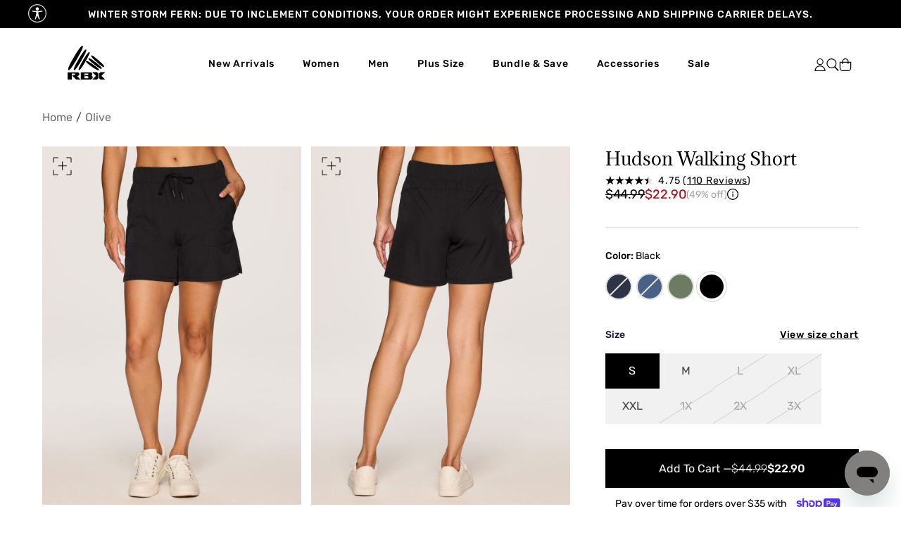

--- FILE ---
content_type: text/plain
request_url: https://www.rbxactive.com/static-489c224a.blue/js/shared.2ecff9e9822ba533459d.js
body_size: 316
content:
"use strict";(self.webpackChunkui=self.webpackChunkui||[]).push([[8],{21:(t,i,e)=>{e.d(i,{a:()=>u,b:()=>r,c:()=>n,d:()=>l}),new(e(111).a);const a="Default Title",n=t=>{const i=Object.keys(t).find((t=>t.toLowerCase().includes("color")));return i?[i,t[i]]:["",""]},r=t=>{const i=Object.keys(t).find((t=>!t.toLowerCase().includes("color")));return i?[i,t[i]]:["",""]};function u(t,i,e,n){const[u]=r(i.options),l=null!=u?u:"",c=a===i.options[l]?"":i.title;return{items:[{id:i.id,quantity:e.value,image:i.image.src,product_title:t.title,variant_title:c,variant_id:+i.id,price:100*+i.price,final_price:+i.price*e.value*100,final_line_price:+i.price*e.value*100,url:`/products/${t.handle}?variant=${i.variantId}`,vendor:t.vendor,sku:i.sku,featured_image:{url:i.image.src,alt:i.image.alt},_quantityAvailable:i.quantityAvailable,_quantityPayload:n}]}}const l=(t,i)=>{if(!i)return 0;const e=i.find((i=>i.variant_id.toString()===t));return void 0===e?0:e.quantity}}}]);

--- FILE ---
content_type: text/plain
request_url: https://www.rbxactive.com/static-489c224a.blue/js/shared.7db00088ed9e0230a053.js
body_size: 1713
content:
"use strict";(self.webpackChunkui=self.webpackChunkui||[]).push([[18],{207:(e,t,n)=>{n.d(t,{a:()=>s});var c=n(0);function s(e){return(0,c.jsxs)("svg",Object.assign({xmlns:"http://www.w3.org/2000/svg",viewBox:"0 0 715.55 642.08"},e,{children:[(0,c.jsx)("path",{d:"M182.19 247.69C106.71 375.04 40.14 476.37 15.55 462.19c-24.38-14 32.17-123.58 107.68-250.87S266.39-11.66 288.86 1.15c22.89 13-31.16 119.21-106.67 246.54M265.28 280.24c-64.07 108.13-120.59 194.2-141.5 182.15-20.69-11.94 27.34-104.92 91.4-213s121.6-189.35 140.7-178.52c19.41 11.06-26.46 101.24-90.6 209.37M340.78 302.12c-56.45 95.19-106.22 171-124.66 160.41-18.19-10.51 24.14-92.38 80.56-187.58s107.1-166.73 123.86-157.17c17.08 9.73-23.3 89.15-79.75 184.34M594.78 278.04c67.23 58.66 119.71 109.59 106.77 124.72-12.72 14.95-72-30-139.16-88.71S442.04 200.82 453.78 187.04c11.86-14 73.73 32.32 141 91M542.55 318.04c69.32 53.44 123.72 100.26 111.72 116.15-11.82 15.69-72.55-24.76-141.87-78.23S392.37 255.04 403.22 240.57c11-14.73 70 24 139.33 77.43M491.11 357.55c68.77 47.54 122.78 89.63 111.67 106.09-11 16.3-71-19.1-139.75-66.63S343.78 306.52 353.9 291.53c10.23-15.27 68.49 18.5 137.21 66M170.54 642.04c-5.57 0-10-1.83-13.4-5.5l-61-62.65a13.88 13.88 0 01-2.5-3.14 8.3 8.3 0 01-.94-4.37v-6.24c0-3.52 1.74-5.27 5.29-5.27h27.75c6.54 0 11.34-1.22 14.51-3.65a12 12 0 004.73-10.12q0-13.62-19.24-13.62H80.49v109.1c0 3.67-1.81 5.5-5.5 5.5H5.43q-5.43 0-5.43-5.5V509.04c0-3.54 1.81-5.28 5.43-5.28h177.28a55.4 55.4 0 0117 2.52 42.36 42.36 0 0113.7 7.21 33.67 33.67 0 019 11.16 32.15 32.15 0 013.2 14.4 36.07 36.07 0 01-3.13 15.3 35 35 0 01-8.47 11.69 43 43 0 01-12.59 7.92 63 63 0 01-15.27 4.25l56 57.39a4.1 4.1 0 011.43 3.24 3.31 3.31 0 01-.94 2.23 3.4 3.4 0 01-2.71 1zM336.41 578.6c-3.55 0-5.32-1.75-5.32-5.28v-13.18c0-3.52 1.77-5.27 5.32-5.27h45.42q10.13 0 13.84-3.85a13.32 13.32 0 003.8-9.92 13 13 0 00-3.8-9.85c-2.47-2.5-7.09-3.77-13.84-3.77h-57.56v90.88h54.12c7.68 0 13.22-1.72 16.62-5.23s5.08-8.43 5.08-15-1.7-11.59-5.08-14.79-8.94-4.78-16.62-4.78zm-78.47 63.44c-3.55 0-5.29-1.83-5.29-5.5v-127.5c0-3.54 1.74-5.28 5.29-5.28h176q20.29 0 30.33 9.23t10 25.66a29.26 29.26 0 01-1.74 10.75 28.73 28.73 0 01-4.1 7.48 22.88 22.88 0 01-5.29 4.88 56.11 56.11 0 01-4.87 2.84 23.88 23.88 0 017.09 3.95 33.93 33.93 0 017.1 7.51 40 40 0 015.36 10.74 42.87 42.87 0 01-.7 28.78 36.31 36.31 0 01-8.94 13.3 45.27 45.27 0 01-15.4 9.54q-9.29 3.62-22.29 3.62zM603.87 618.18l18.79 18.37a15.08 15.08 0 0010.74 4.49h77.38c3.2 0 4.77-1.3 4.77-3.85a5.13 5.13 0 00-2-3.84l-62.77-61.48 62.92-61.49a5.41 5.41 0 001.85-4q0-3.63-4.8-3.63h-77.17a14.26 14.26 0 00-10.75 4.45l-19 18.66"}),(0,c.jsx)("path",{d:"M591.04 525.82l-19-18.66a14.26 14.26 0 00-10.74-4.45h-77.14c-3.17 0-4.8 1.21-4.8 3.63a5.51 5.51 0 001.84 4.06l62.92 61.47-62.74 61.44a5.13 5.13 0 00-2 3.84c0 2.56 1.6 3.85 4.8 3.85h77.35a15 15 0 0010.75-4.47l18.78-18.35"})]}))}n(1)},8:(e,t,n)=>{n.d(t,{a:()=>s});var c=n(2);const s=e=>{(0,c.useEffect)((()=>{"undefined"!=typeof window&&(window.document.body.style.overflow=e?"hidden":"visible")}),[e])}},12:(e,t,n)=>{n.d(t,{a:()=>s});var c=n(2);function s(e,t){(0,c.useEffect)((()=>{const n=n=>{e.current&&!e.current.contains(n.target)&&t(n)};return document.addEventListener("mousedown",n),document.addEventListener("touchstart",n),()=>{document.removeEventListener("mousedown",n),document.removeEventListener("touchstart",n)}}),[e,t])}},10:(e,t,n)=>{n.d(t,{a:()=>s});var c=n(2);const s=()=>{const[e,t]=(0,c.useState)({width:0,height:0});return(0,c.useEffect)((()=>{function e(){t({width:window.innerWidth,height:window.innerHeight})}return window.addEventListener("resize",e),e(),()=>window.removeEventListener("resize",e)}),[]),e}}}]);

--- FILE ---
content_type: text/plain
request_url: https://www.rbxactive.com/static-489c224a.blue/js/vendor.c4cf5e09368cbf207098.js
body_size: 6621
content:
(self.webpackChunkui=self.webpackChunkui||[]).push([[1],{260:(e,t,n)=>{"use strict";Object.defineProperty(t,"__esModule",{value:!0}),t.createEntrypoint=void 0;const r=n(0),i=n(1);t.createEntrypoint=function(e,t){var n;function o(n){var o,l,_;try{console.log("hydrating",e,n);const u=document.getElementById(`${e}-${n}-hydration-data`),d=null!==(o=window.__outsmartly_state_hook_v1)&&void 0!==o?o:{};window.__orly__&&window.__orly__({event:"HYDRATE",payload:{time:window.performance.now(),featureId:e,sectionId:n}});const a=Object.assign(Object.assign({},null!==(l=window.__outsmartly_previews__&&window.__outsmartly_previews__[e])&&void 0!==l?l:JSON.parse(null!==(_=null==u?void 0:u.textContent)&&void 0!==_?_:"{}")),d);(0,i.hydrate)((0,r.jsx)(t,Object.assign({},a)),document.getElementById(`${e}-${n}`))}catch(e){console.error("hydration error",e)}}window.__outsmartly_previews__&&(window.__outsmartly_previews_hydrate__=null!==(n=window.__outsmartly_previews_hydrate__)&&void 0!==n?n:{},window.__outsmartly_previews_hydrate__[e]=o);try{window.__hydration_handler__[e].push=o,function(){for(;window.__hydration_handler__[e].length;){var t=window.__hydration_handler__[e].shift();t&&o(t)}}()}catch(e){console.error(e)}}},259:(e,t,n)=>{"use strict";Object.defineProperty(t,"__esModule",{value:!0}),t.createFeature=void 0;const r=n(0);t.createFeature=function(e,t){return"undefined"==typeof window?(0,r.jsx)("div",Object.assign({id:t},{children:e})):e}},261:(e,t)=>{"use strict";Object.defineProperty(t,"__esModule",{value:!0}),t.createStateEntrypoint=void 0,t.createStateEntrypoint=function(e){var t,n;const r=document.getElementById("global-state"),i=e(null!==(t=window.__outsmartly_previews_global_state_)&&void 0!==t?t:JSON.parse(null!==(n=null==r?void 0:r.textContent)&&void 0!==n?n:"{}"));window.__outsmartly_state_hook_v1=i}},3:function(e,t,n){"use strict";var r=this&&this.__createBinding||(Object.create?function(e,t,n,r){void 0===r&&(r=n);var i=Object.getOwnPropertyDescriptor(t,n);i&&!("get"in i?!t.__esModule:i.writable||i.configurable)||(i={enumerable:!0,get:function(){return t[n]}}),Object.defineProperty(e,r,i)}:function(e,t,n,r){void 0===r&&(r=n),e[r]=t[n]}),i=this&&this.__exportStar||function(e,t){for(var n in e)"default"===n||Object.prototype.hasOwnProperty.call(t,n)||r(t,e,n)},o=this&&this.__awaiter||function(e,t,n,r){return new(n||(n=Promise))((function(i,o){function l(e){try{u(r.next(e))}catch(e){o(e)}}function _(e){try{u(r.throw(e))}catch(e){o(e)}}function u(e){var t;e.done?i(e.value):(t=e.value,t instanceof n?t:new n((function(e){e(t)}))).then(l,_)}u((r=r.apply(e,t||[])).next())}))};Object.defineProperty(t,"__esModule",{value:!0}),t.getLazyState=t.logOutcome=t.getAssignment=t.createStateEntrypoint=t.createEntrypoint=t.createFeature=t.BentoUI=t.content=void 0;var l=n(105);Object.defineProperty(t,"content",{enumerable:!0,get:function(){return l.content}});var _=n(106);Object.defineProperty(t,"BentoUI",{enumerable:!0,get:function(){return _.BentoUI}});var u=n(259);Object.defineProperty(t,"createFeature",{enumerable:!0,get:function(){return u.createFeature}});var d=n(260);Object.defineProperty(t,"createEntrypoint",{enumerable:!0,get:function(){return d.createEntrypoint}});var a=n(261);Object.defineProperty(t,"createStateEntrypoint",{enumerable:!0,get:function(){return a.createStateEntrypoint}}),i(n(262),t),i(n(263),t),t.getAssignment=function(e){return"undefined"!=typeof location&&location.hostname.includes("bento")?new URL(location.href).searchParams.get(`__orly_${e}`):"undefined"!=typeof window&&window.__APP_CONFIG__&&"function"==typeof window.__APP_CONFIG__.getAssignedVariation?window.__APP_CONFIG__.getAssignedVariation(e):null},t.logOutcome=function(e){"undefined"!=typeof window&&window.__APP_CONFIG__&&"function"==typeof window.__APP_CONFIG__.outcome&&window.__APP_CONFIG__.outcome(e)},t.getLazyState=function(e,t){return o(this,void 0,void 0,(function*(){try{const n=yield fetch("/bento-lazy-state",{method:"POST",body:JSON.stringify({key:e,params:t})});return yield n.json()}catch(e){return void console.error(e)}}))}},263:(e,t)=>{"use strict";Object.defineProperty(t,"__esModule",{value:!0})},106:(e,t)=>{"use strict";var n;Object.defineProperty(t,"__esModule",{value:!0}),t.BentoUI=void 0,(n=t.BentoUI||(t.BentoUI={})).globalState=function(e){return e},n.sharedState=function(e){return t=>{const n=e(t);return{useSharedState:()=>n}}},n.variation=function(e){return e},n.feature=function(e){return e},n.route=function(e){return e},n.lazyState=function(e){return e},n.lazyResolver=function(e){return e}},262:(e,t)=>{"use strict";Object.defineProperty(t,"__esModule",{value:!0})},105:e=>{(()=>{"use strict";var t={309:(e,t)=>{Object.defineProperty(t,"__esModule",{value:!0}),t.mixedReferenceField=t.metaobjectField=t.jsonField=t.moneyField=t.ratingField=t.collectionField=t.variantField=t.productField=t.pageField=t.fileField=t.decimalField=t.weightField=t.volumeField=t.dimensionField=t.dateField=t.dateTimeField=t.urlField=t.listField=t.imageField=t.booleanField=t.colorField=t.integerField=t.singleLineTextField=t.multiLineTextField=t.richTextField=void 0,t.richTextField=({name:e,required:t})=>({name:e,required:t,type:"richTextField"}),t.multiLineTextField=({name:e,required:t})=>({name:e,required:t,type:"multiLineTextField"}),t.singleLineTextField=({name:e,required:t})=>({name:e,required:t,type:"singleLineTextField"}),t.integerField=({name:e,required:t})=>({name:e,required:t,type:"integerField"}),t.colorField=({name:e,required:t})=>({name:e,required:t,type:"colorField"}),t.booleanField=({name:e,required:t})=>({name:e,required:t,type:"booleanField"}),t.imageField=({name:e,required:t})=>({name:e,required:t,type:"imageField"}),t.listField=e=>({...e,fieldType:e.fieldType,type:"listField"}),t.urlField=({name:e,required:t})=>({name:e,required:t,type:"urlField"}),t.dateTimeField=({name:e,required:t})=>({name:e,required:t,type:"dateTimeField"}),t.dateField=({name:e,required:t})=>({name:e,required:t,type:"dateField"}),t.dimensionField=({name:e,required:t})=>({name:e,required:t,type:"dimensionField"}),t.volumeField=({name:e,required:t})=>({name:e,required:t,type:"volumeField"}),t.weightField=({name:e,required:t})=>({name:e,required:t,type:"weightField"}),t.decimalField=({name:e,required:t})=>({name:e,required:t,type:"decimalField"}),t.fileField=({name:e,required:t})=>({name:e,required:t,type:"fileField"}),t.pageField=({name:e,required:t})=>({name:e,required:t,type:"pageField"}),t.productField=({name:e,required:t})=>({name:e,required:t,type:"productField"}),t.variantField=({name:e,required:t})=>({name:e,required:t,type:"variantField"}),t.collectionField=({name:e,required:t})=>({name:e,required:t,type:"collectionField"}),t.ratingField=({name:e,required:t})=>({name:e,required:t,type:"ratingField"}),t.moneyField=({name:e,required:t})=>({name:e,required:t,type:"moneyField"}),t.jsonField=({name:e,required:t})=>({name:e,required:t,type:"jsonField"}),t.metaobjectField=({name:e,required:t,reference:n})=>({name:e,required:t,reference:n,type:"metaobjectField"}),t.mixedReferenceField=({name:e,required:t,references:n})=>({name:e,required:t,references:n,type:"mixedReferenceField"})},571:(e,t)=>{Object.defineProperty(t,"__esModule",{value:!0}),t.object=void 0,t.object=function({name:e,key:t,type:n,fields:r}){return{name:e,key:t,type:n,fields:r}}},156:function(e,t,n){var r=this&&this.__createBinding||(Object.create?function(e,t,n,r){void 0===r&&(r=n);var i=Object.getOwnPropertyDescriptor(t,n);i&&!("get"in i?!t.__esModule:i.writable||i.configurable)||(i={enumerable:!0,get:function(){return t[n]}}),Object.defineProperty(e,r,i)}:function(e,t,n,r){void 0===r&&(r=n),e[r]=t[n]}),i=this&&this.__setModuleDefault||(Object.create?function(e,t){Object.defineProperty(e,"default",{enumerable:!0,value:t})}:function(e,t){e.default=t}),o=this&&this.__importStar||function(e){if(e&&e.__esModule)return e;var t={};if(null!=e)for(var n in e)"default"!==n&&Object.prototype.hasOwnProperty.call(e,n)&&r(t,e,n);return i(t,e),t};Object.defineProperty(t,"__esModule",{value:!0}),t.content=void 0;const l=n(571),_=o(n(309));t.content={object:l.object,..._}}},n={},r=function e(r){var i=n[r];if(void 0!==i)return i.exports;var o=n[r]={exports:{}};return t[r].call(o.exports,o,o.exports,e),o.exports}(156);e.exports=r})()},1:(e,t,n)=>{"use strict";n.r(t),n.d(t,{Component:()=>w,Fragment:()=>F,cloneElement:()=>G,createContext:()=>H,createElement:()=>v,createRef:()=>b,h:()=>v,hydrate:()=>$,isValidElement:()=>l,options:()=>i,render:()=>W,toChildArray:()=>S});var r,i,o,l,_,u,d,a,c,s={},f=[],p=/acit|ex(?:s|g|n|p|$)|rph|grid|ows|mnc|ntw|ine[ch]|zoo|^ord|itera/i,y=Array.isArray;function h(e,t){for(var n in t)e[n]=t[n];return e}function m(e){var t=e.parentNode;t&&t.removeChild(e)}function v(e,t,n){var i,o,l,_={};for(l in t)"key"==l?i=t[l]:"ref"==l?o=t[l]:_[l]=t[l];if(arguments.length>2&&(_.children=arguments.length>3?r.call(arguments,2):n),"function"==typeof e&&null!=e.defaultProps)for(l in e.defaultProps)void 0===_[l]&&(_[l]=e.defaultProps[l]);return g(e,_,i,o,null)}function g(e,t,n,r,l){var _={type:e,props:t,key:n,ref:r,__k:null,__:null,__b:0,__e:null,__d:void 0,__c:null,__h:null,constructor:void 0,__v:null==l?++o:l};return null==l&&null!=i.vnode&&i.vnode(_),_}function b(){return{current:null}}function F(e){return e.children}function w(e,t){this.props=e,this.context=t}function P(e,t){if(null==t)return e.__?P(e.__,e.__.__k.indexOf(e)+1):null;for(var n;t<e.__k.length;t++)if(null!=(n=e.__k[t])&&null!=n.__e)return n.__e;return"function"==typeof e.type?P(e):null}function k(e){var t,n;if(null!=(e=e.__)&&null!=e.__c){for(e.__e=e.__c.base=null,t=0;t<e.__k.length;t++)if(null!=(n=e.__k[t])&&null!=n.__e){e.__e=e.__c.base=n.__e;break}return k(e)}}function x(e){(!e.__d&&(e.__d=!0)&&_.push(e)&&!O.__r++||u!==i.debounceRendering)&&((u=i.debounceRendering)||d)(O)}function O(){var e,t,n,r,i,o,l,u,d;for(_.sort(a);e=_.shift();)e.__d&&(t=_.length,r=void 0,i=void 0,o=void 0,u=(l=(n=e).__v).__e,(d=n.__P)&&(r=[],i=[],(o=h({},l)).__v=l.__v+1,L(d,l,o,n.__n,void 0!==d.ownerSVGElement,null!=l.__h?[u]:null,r,null==u?P(l):u,l.__h,i),N(r,l,i),l.__e!=u&&k(l)),_.length>t&&_.sort(a));O.__r=0}function q(e,t,n,r,i,o,l,_,u,d,a){var c,p,h,m,v,b,w,k,x,O=0,q=r&&r.__k||f,S=q.length,T=S,M=t.length;for(n.__k=[],c=0;c<M;c++)null!=(m=n.__k[c]=null==(m=t[c])||"boolean"==typeof m||"function"==typeof m?null:"string"==typeof m||"number"==typeof m||"bigint"==typeof m?g(null,m,null,null,m):y(m)?g(F,{children:m},null,null,null):m.__b>0?g(m.type,m.props,m.key,m.ref?m.ref:null,m.__v):m)?(m.__=n,m.__b=n.__b+1,-1===(k=E(m,q,w=c+O,T))?h=s:(h=q[k]||s,q[k]=void 0,T--),L(e,m,h,i,o,l,_,u,d,a),v=m.__e,(p=m.ref)&&h.ref!=p&&(h.ref&&D(h.ref,null,m),a.push(p,m.__c||v,m)),null!=v&&(null==b&&(b=v),(x=h===s||null===h.__v)?-1==k&&O--:k!==w&&(k===w+1?O++:k>w?T>M-w?O+=k-w:O--:O=k<w&&k==w-1?k-w:0),w=c+O,"function"!=typeof m.type||k===w&&h.__k!==m.__k?"function"==typeof m.type||k===w&&!x?void 0!==m.__d?(u=m.__d,m.__d=void 0):u=v.nextSibling:u=C(e,v,u):u=j(m,u,e),"function"==typeof n.type&&(n.__d=u))):(h=q[c])&&null==h.key&&h.__e&&(h.__e==u&&(u=P(h)),B(h,h,!1),q[c]=null);for(n.__e=b,c=S;c--;)null!=q[c]&&("function"==typeof n.type&&null!=q[c].__e&&q[c].__e==n.__d&&(n.__d=q[c].__e.nextSibling),B(q[c],q[c]))}function j(e,t,n){for(var r,i=e.__k,o=0;i&&o<i.length;o++)(r=i[o])&&(r.__=e,t="function"==typeof r.type?j(r,t,n):C(n,r.__e,t));return t}function S(e,t){return t=t||[],null==e||"boolean"==typeof e||(y(e)?e.some((function(e){S(e,t)})):t.push(e)),t}function C(e,t,n){return null==n||n.parentNode!==e?e.insertBefore(t,null):t==n&&null!=t.parentNode||e.insertBefore(t,n),t.nextSibling}function E(e,t,n,r){var i=e.key,o=e.type,l=n-1,_=n+1,u=t[n];if(null===u||u&&i==u.key&&o===u.type)return n;if(r>(null!=u?1:0))for(;l>=0||_<t.length;){if(l>=0){if((u=t[l])&&i==u.key&&o===u.type)return l;l--}if(_<t.length){if((u=t[_])&&i==u.key&&o===u.type)return _;_++}}return-1}function T(e,t,n){"-"===t[0]?e.setProperty(t,null==n?"":n):e[t]=null==n?"":"number"!=typeof n||p.test(t)?n:n+"px"}function M(e,t,n,r,i){var o;e:if("style"===t)if("string"==typeof n)e.style.cssText=n;else{if("string"==typeof r&&(e.style.cssText=r=""),r)for(t in r)n&&t in n||T(e.style,t,"");if(n)for(t in n)r&&n[t]===r[t]||T(e.style,t,n[t])}else if("o"===t[0]&&"n"===t[1])o=t!==(t=t.replace(/(PointerCapture)$|Capture$/,"$1")),t=t.toLowerCase()in e?t.toLowerCase().slice(2):t.slice(2),e.l||(e.l={}),e.l[t+o]=n,n?r||e.addEventListener(t,o?U:I,o):e.removeEventListener(t,o?U:I,o);else if("dangerouslySetInnerHTML"!==t){if(i)t=t.replace(/xlink(H|:h)/,"h").replace(/sName$/,"s");else if("width"!==t&&"height"!==t&&"href"!==t&&"list"!==t&&"form"!==t&&"tabIndex"!==t&&"download"!==t&&"rowSpan"!==t&&"colSpan"!==t&&t in e)try{e[t]=null==n?"":n;break e}catch(e){}"function"==typeof n||(null==n||!1===n&&"-"!==t[4]?e.removeAttribute(t):e.setAttribute(t,n))}}function I(e){return this.l[e.type+!1](i.event?i.event(e):e)}function U(e){return this.l[e.type+!0](i.event?i.event(e):e)}function L(e,t,n,r,o,l,_,u,d,a){var c,s,f,p,m,v,g,b,P,k,x,O,j,S,C,E=t.type;if(void 0!==t.constructor)return null;null!=n.__h&&(d=n.__h,u=t.__e=n.__e,t.__h=null,l=[u]),(c=i.__b)&&c(t);e:if("function"==typeof E)try{if(b=t.props,P=(c=E.contextType)&&r[c.__c],k=c?P?P.props.value:c.__:r,n.__c?g=(s=t.__c=n.__c).__=s.__E:("prototype"in E&&E.prototype.render?t.__c=s=new E(b,k):(t.__c=s=new w(b,k),s.constructor=E,s.render=R),P&&P.sub(s),s.props=b,s.state||(s.state={}),s.context=k,s.__n=r,f=s.__d=!0,s.__h=[],s._sb=[]),null==s.__s&&(s.__s=s.state),null!=E.getDerivedStateFromProps&&(s.__s==s.state&&(s.__s=h({},s.__s)),h(s.__s,E.getDerivedStateFromProps(b,s.__s))),p=s.props,m=s.state,s.__v=t,f)null==E.getDerivedStateFromProps&&null!=s.componentWillMount&&s.componentWillMount(),null!=s.componentDidMount&&s.__h.push(s.componentDidMount);else{if(null==E.getDerivedStateFromProps&&b!==p&&null!=s.componentWillReceiveProps&&s.componentWillReceiveProps(b,k),!s.__e&&(null!=s.shouldComponentUpdate&&!1===s.shouldComponentUpdate(b,s.__s,k)||t.__v===n.__v)){for(t.__v!==n.__v&&(s.props=b,s.state=s.__s,s.__d=!1),t.__e=n.__e,t.__k=n.__k,t.__k.forEach((function(e){e&&(e.__=t)})),x=0;x<s._sb.length;x++)s.__h.push(s._sb[x]);s._sb=[],s.__h.length&&_.push(s);break e}null!=s.componentWillUpdate&&s.componentWillUpdate(b,s.__s,k),null!=s.componentDidUpdate&&s.__h.push((function(){s.componentDidUpdate(p,m,v)}))}if(s.context=k,s.props=b,s.__P=e,s.__e=!1,O=i.__r,j=0,"prototype"in E&&E.prototype.render){for(s.state=s.__s,s.__d=!1,O&&O(t),c=s.render(s.props,s.state,s.context),S=0;S<s._sb.length;S++)s.__h.push(s._sb[S]);s._sb=[]}else do{s.__d=!1,O&&O(t),c=s.render(s.props,s.state,s.context),s.state=s.__s}while(s.__d&&++j<25);s.state=s.__s,null!=s.getChildContext&&(r=h(h({},r),s.getChildContext())),f||null==s.getSnapshotBeforeUpdate||(v=s.getSnapshotBeforeUpdate(p,m)),q(e,y(C=null!=c&&c.type===F&&null==c.key?c.props.children:c)?C:[C],t,n,r,o,l,_,u,d,a),s.base=t.__e,t.__h=null,s.__h.length&&_.push(s),g&&(s.__E=s.__=null)}catch(e){t.__v=null,(d||null!=l)&&(t.__e=u,t.__h=!!d,l[l.indexOf(u)]=null),i.__e(e,t,n)}else null==l&&t.__v===n.__v?(t.__k=n.__k,t.__e=n.__e):t.__e=A(n.__e,t,n,r,o,l,_,d,a);(c=i.diffed)&&c(t)}function N(e,t,n){for(var r=0;r<n.length;r++)D(n[r],n[++r],n[++r]);i.__c&&i.__c(t,e),e.some((function(t){try{e=t.__h,t.__h=[],e.some((function(e){e.call(t)}))}catch(e){i.__e(e,t.__v)}}))}function A(e,t,n,i,o,l,_,u,d){var a,c,f,p=n.props,h=t.props,v=t.type,g=0;if("svg"===v&&(o=!0),null!=l)for(;g<l.length;g++)if((a=l[g])&&"setAttribute"in a==!!v&&(v?a.localName===v:3===a.nodeType)){e=a,l[g]=null;break}if(null==e){if(null===v)return document.createTextNode(h);e=o?document.createElementNS("http://www.w3.org/2000/svg",v):document.createElement(v,h.is&&h),l=null,u=!1}if(null===v)p===h||u&&e.data===h||(e.data=h);else{if(l=l&&r.call(e.childNodes),c=(p=n.props||s).dangerouslySetInnerHTML,f=h.dangerouslySetInnerHTML,!u){if(null!=l)for(p={},g=0;g<e.attributes.length;g++)p[e.attributes[g].name]=e.attributes[g].value;(f||c)&&(f&&(c&&f.__html==c.__html||f.__html===e.innerHTML)||(e.innerHTML=f&&f.__html||""))}if(function(e,t,n,r,i){var o;for(o in n)"children"===o||"key"===o||o in t||M(e,o,null,n[o],r);for(o in t)i&&"function"!=typeof t[o]||"children"===o||"key"===o||"value"===o||"checked"===o||n[o]===t[o]||M(e,o,t[o],n[o],r)}(e,h,p,o,u),f)t.__k=[];else if(q(e,y(g=t.props.children)?g:[g],t,n,i,o&&"foreignObject"!==v,l,_,l?l[0]:n.__k&&P(n,0),u,d),null!=l)for(g=l.length;g--;)null!=l[g]&&m(l[g]);u||("value"in h&&void 0!==(g=h.value)&&(g!==e.value||"progress"===v&&!g||"option"===v&&g!==p.value)&&M(e,"value",g,p.value,!1),"checked"in h&&void 0!==(g=h.checked)&&g!==e.checked&&M(e,"checked",g,p.checked,!1))}return e}function D(e,t,n){try{"function"==typeof e?e(t):e.current=t}catch(e){i.__e(e,n)}}function B(e,t,n){var r,o;if(i.unmount&&i.unmount(e),(r=e.ref)&&(r.current&&r.current!==e.__e||D(r,null,t)),null!=(r=e.__c)){if(r.componentWillUnmount)try{r.componentWillUnmount()}catch(e){i.__e(e,t)}r.base=r.__P=null,e.__c=void 0}if(r=e.__k)for(o=0;o<r.length;o++)r[o]&&B(r[o],t,n||"function"!=typeof e.type);n||null==e.__e||m(e.__e),e.__=e.__e=e.__d=void 0}function R(e,t,n){return this.constructor(e,n)}function W(e,t,n){var o,l,_,u;i.__&&i.__(e,t),l=(o="function"==typeof n)?null:n&&n.__k||t.__k,_=[],u=[],L(t,e=(!o&&n||t).__k=v(F,null,[e]),l||s,s,void 0!==t.ownerSVGElement,!o&&n?[n]:l?null:t.firstChild?r.call(t.childNodes):null,_,!o&&n?n:l?l.__e:t.firstChild,o,u),N(_,e,u)}function $(e,t){W(e,t,$)}function G(e,t,n){var i,o,l,_,u=h({},e.props);for(l in e.type&&e.type.defaultProps&&(_=e.type.defaultProps),t)"key"==l?i=t[l]:"ref"==l?o=t[l]:u[l]=void 0===t[l]&&void 0!==_?_[l]:t[l];return arguments.length>2&&(u.children=arguments.length>3?r.call(arguments,2):n),g(e.type,u,i||e.key,o||e.ref,null)}function H(e,t){var n={__c:t="__cC"+c++,__:e,Consumer:function(e,t){return e.children(t)},Provider:function(e){var n,r;return this.getChildContext||(n=[],(r={})[t]=this,this.getChildContext=function(){return r},this.shouldComponentUpdate=function(e){this.props.value!==e.value&&n.some((function(e){e.__e=!0,x(e)}))},this.sub=function(e){n.push(e);var t=e.componentWillUnmount;e.componentWillUnmount=function(){n.splice(n.indexOf(e),1),t&&t.call(e)}}),e.children}};return n.Provider.__=n.Consumer.contextType=n}r=f.slice,i={__e:function(e,t,n,r){for(var i,o,l;t=t.__;)if((i=t.__c)&&!i.__)try{if((o=i.constructor)&&null!=o.getDerivedStateFromError&&(i.setState(o.getDerivedStateFromError(e)),l=i.__d),null!=i.componentDidCatch&&(i.componentDidCatch(e,r||{}),l=i.__d),l)return i.__E=i}catch(t){e=t}throw e}},o=0,l=function(e){return null!=e&&void 0===e.constructor},w.prototype.setState=function(e,t){var n;n=null!=this.__s&&this.__s!==this.state?this.__s:this.__s=h({},this.state),"function"==typeof e&&(e=e(h({},n),this.props)),e&&h(n,e),null!=e&&this.__v&&(t&&this._sb.push(t),x(this))},w.prototype.forceUpdate=function(e){this.__v&&(this.__e=!0,e&&this.__h.push(e),x(this))},w.prototype.render=F,_=[],d="function"==typeof Promise?Promise.prototype.then.bind(Promise.resolve()):setTimeout,a=function(e,t){return e.__v.__b-t.__v.__b},O.__r=0,c=0},0:(e,t,n)=>{"use strict";n.r(t),n.d(t,{Fragment:()=>r.Fragment,jsx:()=>o,jsxDEV:()=>o,jsxs:()=>o});var r=n(1),i=0;function o(e,t,n,o,l,_){var u,d,a={};for(d in t)"ref"==d?u=t[d]:a[d]=t[d];var c={type:e,props:a,key:n,ref:u,__k:null,__:null,__b:0,__e:null,__d:void 0,__c:null,__h:null,constructor:void 0,__v:--i,__source:l,__self:_};if("function"==typeof e&&(u=e.defaultProps))for(d in u)void 0===a[d]&&(a[d]=u[d]);return r.options.vnode&&r.options.vnode(c),c}}}]);

--- FILE ---
content_type: text/plain
request_url: https://www.rbxactive.com/static-489c224a.blue/js/components/RelatedItemsContainer_1da0fd2d.2132b09d82579798d7aa.js
body_size: 1035
content:
"use strict";(self.webpackChunkui=self.webpackChunkui||[]).push([[60],{30:(e,r,t)=>{t.d(r,{a:()=>n});const n={wrapper:"Hco1SGoY",wrapperBiggerFont:"PAZDUeLc",wrapperTitle:"isw2ZHHf",wrapperPricesContainer:"sZO2h2h1",wrapperPricesContainerActualPrice:"uu_s7iqw",wrapperPricesContainerComparePrice:"ZcPtFvoD",wrapperPricesContainerActualPriceFrom:"zbPX7aN9",wrapperCrossedPrice:"fiEYs0fK",wrapperImageContainer:"gKZ8uc6B"}},31:(e,r,t)=>{t.d(r,{a:()=>n});const n={wrapper:"l83tlotK",wrapperTitle:"Am85TXvv",arrowLeft:"G4HXK_3E",arrowRight:"bQpAY5tn",disable:"mcH7F_yM"}},324:(e,r,t)=>{var n=t(0),a=t(1),i=t(36);(0,t(3).createEntrypoint)("related-items-feature",(e=>{var{useSharedState:r,upsellProducts:t}=e,o=function(e,r){var t={};for(var n in e)Object.prototype.hasOwnProperty.call(e,n)&&r.indexOf(n)<0&&(t[n]=e[n]);if(null!=e&&"function"==typeof Object.getOwnPropertySymbols){var a=0;for(n=Object.getOwnPropertySymbols(e);a<n.length;a++)r.indexOf(n[a])<0&&Object.prototype.propertyIsEnumerable.call(e,n[a])&&(t[n[a]]=e[n[a]])}return t}(e,["useSharedState","upsellProducts"]);const c=r(),{product:l,context:s}=c((e=>({product:e.product,context:e.context,addToCart:e.addToCart,setCurrentVariantBySize:e.setCurrentVariantBySize}))),{related:p}=l,{currency:u}=s,d=t.filter((({handle:e,tag:r,id:t})=>p.includes(t)||p.includes(e)&&l.sizeGuideName===r)).sort(((e,r)=>p.indexOf(e.id)-p.indexOf(r.id)));if(0===p.length||0===d.length)return(0,n.jsx)(a.Fragment,{});if(0===d.length)return(0,n.jsx)(a.Fragment,{});const O=d.map((({title:e,cartPayload:r,handle:t,price:n,discountedPrice:a,isFromPrice:i})=>{var o,c;const l=r;return{productTitle:e,productLink:`/products/${t}`,price:n,crossedPrice:a,featuredImage:{src:null!==(o=null==l?void 0:l.image)&&void 0!==o?o:"",alt:null!=e?e:""},variantId:null!==(c=String(null==l?void 0:l.variant_id))&&void 0!==c?c:"",isFromPrice:i}}));return(0,n.jsx)(i.a,Object.assign({},o,{currencySymbol:u.symbol,slides:O}))}))},36:(e,r,t)=>{t.d(r,{a:()=>l});var n=t(0),a=t(59),i=t(337);const{wrapper:o,wrapperMarginBottom:c}={wrapper:"GnkCQjcW",wrapperMarginBottom:"zS2onsns"},l=e=>{var{title:r,styleOptions:t}=e,l=function(e,r){var t={};for(var n in e)Object.prototype.hasOwnProperty.call(e,n)&&r.indexOf(n)<0&&(t[n]=e[n]);if(null!=e&&"function"==typeof Object.getOwnPropertySymbols){var a=0;for(n=Object.getOwnPropertySymbols(e);a<n.length;a++)r.indexOf(n[a])<0&&Object.prototype.propertyIsEnumerable.call(e,n[a])&&(t[n[a]]=e[n[a]])}return t}(e,["title","styleOptions"]);return(0,n.jsx)("div",Object.assign({className:(0,i.a)(o,(null==t?void 0:t.isMoreMarginBottom)&&c)},{children:(0,n.jsx)(a.a,Object.assign({noMarginOnCollection:null==t?void 0:t.noMarginOnCollection,title:r},l))}))}}},e=>{e.O(0,[1,2,3,4,5,6,13],(()=>(324,e(e.s=324)))),e.O()}]);

--- FILE ---
content_type: text/plain
request_url: https://www.rbxactive.com/static-489c224a.blue/js/vendor.ee006208f54a81ddf31c.js
body_size: 685
content:
"use strict";(self.webpackChunkui=self.webpackChunkui||[]).push([[74],{339:(e,t,r)=>{r.d(t,{a:()=>u});var n=r(6);const c="undefined"==typeof window||!window.navigator||/ServerSideRendering|^Deno\//.test(window.navigator.userAgent)?n.useEffect:n.useLayoutEffect;function u(e){const t="function"==typeof e?function(e){let t;const r=new Set,n=(e,n)=>{const c="function"==typeof e?e(t):e;if(c!==t){const e=t;t=n?c:Object.assign({},t,c),r.forEach((r=>r(t,e)))}},c=()=>t,u={setState:n,getState:c,subscribe:(e,n,u)=>n||u?((e,n=c,u=Object.is)=>{console.warn("[DEPRECATED] Please use `subscribeWithSelector` middleware");let s=n(t);function o(){const r=n(t);if(!u(s,r)){const t=s;e(s=r,t)}}return r.add(o),()=>r.delete(o)})(e,n,u):(r.add(e),()=>r.delete(e)),destroy:()=>r.clear()};return t=e(n,c,u),u}(e):e,r=(e=t.getState,r=Object.is)=>{const[,u]=(0,n.useReducer)((e=>e+1),0),s=t.getState(),o=(0,n.useRef)(s),i=(0,n.useRef)(e),a=(0,n.useRef)(r),f=(0,n.useRef)(!1),d=(0,n.useRef)();let l;void 0===d.current&&(d.current=e(s));let b=!1;(o.current!==s||i.current!==e||a.current!==r||f.current)&&(l=e(s),b=!r(d.current,l)),c((()=>{b&&(d.current=l),o.current=s,i.current=e,a.current=r,f.current=!1}));const g=(0,n.useRef)(s);c((()=>{const e=()=>{try{const e=t.getState(),r=i.current(e);a.current(d.current,r)||(o.current=e,d.current=r,u())}catch(e){f.current=!0,u()}},r=t.subscribe(e);return t.getState()!==g.current&&e(),r}),[]);const w=b?l:d.current;return(0,n.useDebugValue)(w),w};return Object.assign(r,t),r[Symbol.iterator]=function(){console.warn("[useStore, api] = create() is deprecated and will be removed in v4");const e=[r,t];return{next(){const t=e.length<=0;return{value:e.shift(),done:t}}}},r}}}]);

--- FILE ---
content_type: text/plain
request_url: https://www.rbxactive.com/static-489c224a.blue/js/vendor.75410369f5d2aae16bc3.js
body_size: 33897
content:
/*! For license information please see vendor.75410369f5d2aae16bc3.js.LICENSE.txt */
(self.webpackChunkui=self.webpackChunkui||[]).push([[73],{19:function(e,t,n){"use strict";var o=this&&this.__importDefault||function(e){return e&&e.__esModule?e:{default:e}};Object.defineProperty(t,"__esModule",{value:!0}),t.initBentoAnalytics=t.logCollectionView=t.loadShopifyAccount=t.DEFAULT_SHOPIFY_ACCOUNT_DATA=void 0,t.logViewCart=async function(){const e=(0,y.uuid)();await(0,y.callOrlyTagHooks)("viewCart",e)},t.logViewContent=async function(e){const n=(0,y.uuid)(),o=[(0,l.logGoogleViewContent)(e,n),(0,p.logSnapchatViewContent)(e,n)];await(0,t.loadShopifyAccount)();const r=[(0,y.callOrlyTagHooks)("viewContent",e,n),(0,d.logOutsmartlyViewedProduct)(e,n),(0,d.logOutsmartlySelectedVariant)(e,n),(0,s.logFacebookViewContent)(e,n)];await Promise.allSettled([...o,...r])},t.loadScript=h,t.loadAccount=w,t.logClickContent=async function(e,t,n=0){const o=window.__APP_CONFIG__.eventId||(0,y.uuid)();await(0,y.callOrlyTagHooks)("clickContent",e,t,n,o)},t.logSignUp=async function(e){const t=(0,y.uuid)();await Promise.allSettled([(0,y.callOrlyTagHooks)("signUp",e,t)])},t.logSignIn=async function(e){const t=(0,y.uuid)();await Promise.allSettled([(0,y.callOrlyTagHooks)("signIn",e,t)])},t.logSearch=async function(e,t){const n=(0,y.uuid)();await Promise.allSettled([(0,y.callOrlyTagHooks)("search",e,t,n)])};const r=n(34),a=n(55),i=n(208),c=n(297),s=n(299),l=n(209),d=n(210),u=n(49),p=n(212),y=n(11),m=o(n(56));async function f(e,t){const n=await(0,y.getCartComponents)(e);await Promise.allSettled(n.map(A).flatMap((e=>[(0,y.callOrlyTagHooks)("addToCart",e,t),(0,s.logAddToCartFacebook)(e,t),(0,u.logAddToCartPinterest)(e,t),(0,p.logAddToCartSnapchat)(e,t),(0,l.logAddToCartGoogleAnalytics)(e,t)])))}async function g(e,t){await(0,y.callOrlyTagHooks)("removeFromCart",e,t)}async function v(){const e=window.__APP_CONFIG__.eventId||(0,y.uuid)(),n=(0,t.loadShopifyAccount)(),o=n.then((async e=>{await w(e)}));await Promise.allSettled([(0,y.callOrlyTagHooks)("pageView",e,n),(0,l.logGooglePageView)(e,n),(0,p.logSnapchatPageView)(e,n),(0,d.logOutsmartlyPageView)(e,n),(0,u.logPinterestPageView)(e,n),(0,s.logFacebookPageView)(e,n),o])}async function h(){await Promise.allSettled([(0,y.callOrlyTagHooks)("loadScript"),new Promise((e=>{(0,l.loadGoogleAnalytics)(),e()}))])}async function w(e){await Promise.allSettled([(0,y.callOrlyTagHooks)("loadAccount",e),new Promise((t=>{(0,p.loadSnapchat)(e),t()}))])}t.DEFAULT_SHOPIFY_ACCOUNT_DATA={loggedIn:!1,id:"",email:"",phone:"",first_name:"",last_name:"",city:"",country:"",countryCode:"",zip:"",address1:"",address2:"",hashedEmail:"",loyaltylion_has_account:!1,loyaltylion_token:"",loyaltylion_auth_token:"",province:"",provinceCode:"",rechargeHash:"",date:"",tags:"",orderValue:"",orderId:"",theme:void 0},t.loadShopifyAccount=(0,m.default)((async()=>{const e=window.__APP_CONFIG__.ANALYTICS.accountEndpoint??"/api/account";try{return await fetch(e).then((e=>e.json())).catch((n=>(console.error("loadShopifyAccount from endpoint failed.\n",`Tried to fetch from: ${e}\n.`,"Returning a default account...\n",`error: ${JSON.stringify(n,Object.getOwnPropertyNames(n),2)}`),t.DEFAULT_SHOPIFY_ACCOUNT_DATA)))}catch(n){return console.warn(`Error loading account from '${e}', returning default account instead.\n                  You can change default account endpoint on window.__APP_CONFIG__.ANALYTICS.accountEndpoint.\n                  ${JSON.stringify(n,Object.getOwnPropertyNames(n),2)}`),t.DEFAULT_SHOPIFY_ACCOUNT_DATA}})),t.logCollectionView=(0,m.default)((async(e,t)=>{const n=(0,y.uuid)();await Promise.allSettled([(0,y.callOrlyTagHooks)("collectionView",e,t,n),(0,u.logPinterestCollectionView)(e,t,n),(0,l.logGoogleCollectionView)(e,t,n)])}));const _=async(e,t)=>{const n=await fetch(e,t),o=await n.json();return queueMicrotask((()=>function(e,t,n){if(!(0,y.isShopifyCart)(n)){if(!(0,y.isShopifyCartError)(n))throw new Error("unexpected response, not a ShopifyCart or ShopifyCartError");return n}const o=(0,y.normalizeCart)(n),r=t.get("x-event-id")??(0,y.uuid)();e.startsWith("/cart/add.js")?C(o,r):e.startsWith("/cart/change.js")||e.startsWith("/cart/update.js")?S(o,r):e.startsWith("/cart.json")?(0,y.updateCart)(o):console.error(`Unknown URL: ${e}`)}(e,n.headers,o))),o},C=(e,t)=>{const n=(0,y.getOldCart)();if(!n)return void(0,y.updateCart)(e);const o=new Map(n.items.map((e=>[e.key,e])));e.items.forEach((e=>{const n=o.get(e.key),r=n?.quantity||0,a=e.quantity-r;f({...e,quantity:a},t).catch((e=>{console.error(e)}))}))};function A(e){try{const t=e.properties,n=t._olpid??e.product_id.toString(),o=t._olvid??e.variant_id.toString();return{...e,product_id:Number.parseInt(n.toString()),variant_id:Number.parseInt(o.toString())}}catch{return e}}const S=(e,t)=>{const n=(0,y.getOldCart)();if(!n)return void(0,y.updateCart)(e);const o=(0,y.getItemCounts)(n.items),r=(0,y.getItemCounts)(e.items);for(const[e,n]of r.entries()){const r=o.get(e),a=r?.quantity||0,i=n.quantity-a;i>0?f({...n,quantity:i},t).catch((e=>{console.error(e)})):i<0&&g({...n,quantity:-i},t).catch((e=>{console.error(e)}))}for(const[e,n]of o.entries())r.has(e)||g(n,t).catch((e=>{console.error(e)}));(0,y.updateCart)(e)};t.initBentoAnalytics=(0,m.default)((async e=>{if("undefined"==typeof window)return void console.warn("initBentoAnalytics: window not defined, NOP.");if(!window.__APP_CONFIG__)return void console.warn("initBentoAnalytics: No window.__APP_CONFIG__ found.");if(!window.__APP_CONFIG__.ANALYTICS)return void console.warn("initBentoAnalytics: No window.__APP_CONFIG__.ANALYTICS found.");window.__APP_CONFIG__.fetchCartJSON=_;const t={elevar:r.initElevar};for(const n of(0,y.entries)(e))if(n){const[e,o]=n;o&&t[e]()}(0,a.initKlaviyo)(),(0,i.initShopify)(),(0,c.initTikTok)();try{await h().then(v)}catch(e){console.log(e)}}))},306:(e,t,n)=>{"use strict";Object.defineProperty(t,"__esModule",{value:!0}),t.useViewContent=function(e){(0,o.useEffect)((()=>{(0,r.logViewContent)(e).catch((e=>{console.error(e)}))}),[e.product_id,e.variant_id])},t.useCollectionView=function(e,t){(0,o.useEffect)((()=>{(0,r.logCollectionView)(e,t).catch((e=>{console.error(e)}))}),[e,t])};const o=n(2),r=n(19)},295:(e,t,n)=>{"use strict";t.a=void 0;n(34),n(208),n(209),n(49),n(212),n(301),n(55),n(303),n(304),n(305),n(210),n(306);var o=n(19);Object.defineProperty(t,"a",{enumerable:!0,get:function(){return o.initBentoAnalytics}});n(11)},304:(e,t,n)=>{"use strict";Object.defineProperty(t,"__esModule",{value:!0}),t.loadAttn=function(){const{ATTN_ID:e,ATTN_DELAY:t=10}=window.__APP_CONFIG__.ANALYTICS;e&&(0,o.loadScriptWithDelay)({src:`//cdn.attn.tv/${e}/dtag.js`,id:"attn-script",timeout:1e3*t,anonymous:!1})};const o=n(11)},34:function(e,t,n){"use strict";var o=this&&this.__importDefault||function(e){return e&&e.__esModule?e:{default:e}};Object.defineProperty(t,"__esModule",{value:!0}),t.logElevarSearch=t.logElevarViewCart=t.logElevarViewContent=t.logElevarClickContent=t.logElevarCollectionView=t.logElevarRemoveFromCart=t.logElevarAddToCart=t.logElevarPageView=void 0,t.initElevar=function(){"undefined"!=typeof window&&(window._orlyTags||(window._orlyTags=[]),window._orlyTags.push(["addToCart",t.logElevarAddToCart],["removeFromCart",t.logElevarRemoveFromCart],["clickContent",t.logElevarClickContent],["collectionView",t.logElevarCollectionView],["pageView",t.logElevarPageView],["viewCart",t.logElevarViewCart],["viewContent",t.logElevarViewContent],["loadScript",c],["search",t.logElevarSearch]))},t.loadElevar=c;const r=n(19),a=n(11),i=o(n(56));async function c(){try{await(0,a.waitForShopifyY)(),await fetch("/static-489c224a/elevar/live.html").then((e=>e.text())).then((e=>{const t=document.createRange().createContextualFragment(e);document.body.append(t)})),window.ElevarPushToDataLayer||(window.ElevarPushToDataLayer=e=>(window.ElevarDataLayer=window.ElevarDataLayer??[],window.ElevarDataLayer.push(e)))}catch(e){throw new Error("loadElevar error:"+JSON.stringify(e,Object.getOwnPropertyNames(e),2))}}async function s(e){const t=e??await(0,r.loadShopifyAccount)(),n=(0,a.getOldCart)(),o=n?.items.map(((e,t)=>({name:e.title,id:e.id.toString(),category:e.product_type||"unknown",brand:e.vendor,variant:e.variant_title,price:e.final_line_price.toString(),quantity:e.quantity.toString(),product_id:e.product_id.toString(),variant_id:e.variant_id.toString(),compare_at_price:e.original_line_price.toString(),image:e.image,inventory:"",list:"",url:e.url,position:t,properties:e.properties})))??[];return{user:{customer_address_1:t.address1||void 0,customer_address_2:t.address2||void 0,customer_city:t.city||void 0,customer_country:t.country||void 0,customer_email:t.email||void 0,customer_first_name:t.first_name||void 0,customer_id:t.id||void 0,customer_last_name:t.last_name||void 0,customer_order_count:void 0,customer_phone:t.phone||void 0,customer_province:t.province||void 0,customer_province_code:t.provinceCode||void 0,customer_tags:t.tags||void 0,customer_total_spent:t.orderValue||void 0,customer_zip:t.zip||void 0,user_consent:void 0,visitor_type:t.loggedIn?"logged_in":"guest"},cart:{items:o,total:n?.total_price.toString()??""}}}const l=async e=>{const t=(0,a.readCookie)("cart_currency")||(0,a.readCookie)("cartCurrency");return t&&""!==t?t:(e??await(0,r.loadShopifyAccount)()).currency||"USD"},d=(e,t)=>{const n=new URL(t?.url||window.location.href),o=n.pathname+n.search;return e.map(((e,t)=>{const n=e.selected_variant?.id||e.product.id,r=e.selected_variant?.price??e.product.price,a=e.selected_variant?.compare_at_price??e.product.compare_at_price,i=e.selected_variant?.inventory_quantity;return{id:e.selected_variant?.sku??n?.toString(),name:e.product.title,list:o,brand:e.product.vendor,category:e.product.type||"unknown",variant:e.selected_variant?.title,variant_id:e.selected_variant?.id?.toString(),position:t+1,price:r?.toFixed(2),quantity:i?i.toString():"1",product_id:e.product.id?.toString(),compare_at_price:a?.toFixed(2)??r?.toFixed(2),url:e.selected_variant?.url||e.product.url}}))};function u(e){const t=e.price.toFixed(2),n=e.original_price.toFixed(2),o=e.position??0,r=document.referrer?new URL(document.referrer):void 0;return{id:e.sku,name:e.product_title,price:t,image:e.image,brand:e.vendor,category:e.product_type||"unknown",compare_at_price:n===t||"0.00"===n?t:n,product_id:e.product_id.toString(),variant_id:e.variant_id.toString(),variant:e.variant_title,inventory:e.inventory?.toString(),list:r?`${r.pathname}${r.search}`:"",position:o+1,quantity:e.quantity.toString(),url:e.url,properties:e.properties}}function p(e,t,n=0){const o=e.selected_variant?.price??e.product.price,r=e.selected_variant?.compare_at_price??e.product.compare_at_price,a=e.selected_variant?.image??e.product.image,i=new URL(t?.url||window.location.href),c=i.pathname+i.search;return{id:e.selected_variant?.sku||e.product.id?.toString(),name:e.product.title,price:o?.toFixed(2),image:a?.src,brand:e.product.vendor,category:e.product.type||"unknown",compare_at_price:r===o||0===r?o?.toFixed(2):r?.toFixed(2),product_id:e.product.id?.toString(),variant_id:e.selected_variant?.id?.toString(),variant:e.selected_variant?.title,inventory:e.selected_variant?.inventory_quantity?.toString(),list:c,position:n+1,quantity:e.quantity?.toString(),url:e.selected_variant?.url||e.product.url}}t.logElevarPageView=async(e,t)=>{const n=await t,o=await l(n),{user:r,cart:a}=await s(n);window.ElevarPushToDataLayer?.({event:"dl_user_data",eventId:e,cart_total:a.total,user_properties:r,ecommerce:{currencyCode:o,cart_contents:{products:a.items}}})},t.logElevarAddToCart=async(e,t=(0,a.uuid)())=>{const n=u(e),o=await l(),{user:r}=await s();window.ElevarPushToDataLayer?.({event:"dl_add_to_cart",eventId:t,user_properties:r,ecommerce:{currencyCode:o,add:{actionField:{list:document.referrer?new URL(document.referrer).pathname:"",action:"add"},products:[n]}}})},t.logElevarRemoveFromCart=async(e,t=(0,a.uuid)())=>{const n=u(e),o=await l(),{user:r}=await s();window.ElevarPushToDataLayer?.({event:"dl_remove_from_cart",eventId:t,user_properties:r,ecommerce:{currencyCode:o,remove:{actionField:{list:"Shopping Cart"},products:[n]}}})},t.logElevarCollectionView=async(e,t,n=(0,a.uuid)())=>{const o=await l(),{user:r}=await s(),i=d(t,e);window.ElevarPushToDataLayer?.({event:"dl_view_item_list",eventId:n,user_properties:r,ecommerce:{currencyCode:o,impressions:i}})},t.logElevarClickContent=async(e,t,n=0,o=(0,a.uuid)())=>{const{user:r}=await s(),i=await l(),c=new URL(e.url||window.location.href),d=`${c.pathname}${c.search}`,u=[p(t,e,n)];window.ElevarPushToDataLayer?.({event:"dl_select_item",eventId:o,user_properties:r,ecommerce:{currencyCode:i,click:{actionField:{list:d,action:"click"},products:u}}})};const y=(0,i.default)((async e=>{const n=(0,a.cartItemToBentoAnalyticsItem)(e),o=document.referrer?new URL(document.referrer):void 0;await(0,t.logElevarClickContent)({id:-1,title:o?`${o.pathname}${o.search}`:"",url:document.referrer},n,0)}));t.logElevarViewContent=async(e,t=(0,a.uuid)())=>{document.referrer&&await y(e);const n=document.referrer||window.location.href?new URL(document.referrer||window.location.href):void 0,o=await l(),r=p((0,a.cartItemToBentoAnalyticsItem)(e));r.inventory||console.error("Please attach an inventory value to cartItem for logViewContent events.");const{user:i}=await s(),c=[r];window.ElevarPushToDataLayer?.({event:"dl_view_item",eventId:t,user_properties:i,ecommerce:{currencyCode:o,detail:{actionField:{list:n?`${n.pathname}${n.search}`:"",action:"detail"},products:c}}})},t.logElevarViewCart=async(e=(0,a.uuid)())=>{const n=await l();await(0,t.logElevarPageView)(e,(0,r.loadShopifyAccount)());const{user:o,cart:i}=await s();var c;window.ElevarPushToDataLayer?.({event:"dl_view_cart",eventId:e,user_properties:o,ecommerce:{currencyCode:n,actionField:{list:"Shopping Cart"},impressions:(c=i.items??[],c.map(((e,t)=>({...e,position:t+1,list:"Shopping Cart"}))))},cart_total:i.total})},t.logElevarSearch=async(e,t,n=(0,a.uuid)())=>{const o=await l(),{user:r}=await s(),i=new URL(window.location.href);i.searchParams.set("query",e),window.ElevarPushToDataLayer?.({event:"dl_view_search_results",eventId:n,user_properties:r,ecommerce:{currencyCode:o,actionField:{list:"search results"},impressions:d(t,{title:"search results test",url:i.toString(),id:-1})}})}},299:(e,t,n)=>{"use strict";Object.defineProperty(t,"__esModule",{value:!0}),t.logFacebookPageView=t.logFacebookViewContent=t.logAddToCartFacebook=void 0;const o=n(11),r=n(300);function a(){const{USE_FB_SDK:e,FB_INIT:t}=window.__APP_CONFIG__.ANALYTICS;return!e||t?t:(window.__APP_CONFIG__.ANALYTICS.FB_INIT=(async()=>{const{FB_ID:e}=window.__APP_CONFIG__.ANALYTICS;if(e&&((0,r.loadFacebookSdk)(),window.fbq)){(0,o.ccpa_dns)()?window.fbq("dataProcessingOptions",["LDU"],1,1e3):window.fbq("dataProcessingOptions",[]);const t=await l();window.fbq("init",e,t)}})(),window.__APP_CONFIG__.ANALYTICS.FB_INIT)}function i(e,t){const n=`${e.title??""} - ${t.title??""}`;return[`&cd[content_ids]=${t.id??""}`,"&cd[content_type]=product_group",`&cd[content_name]=${window.encodeURIComponent(n)}`,`&cd[currency]=${(0,o.readCookie)("cartCurrency")??"USD"}`,`&cd[value]=${window.encodeURIComponent(t.price??"0")}`,e.productType?`&cd[content_category]=${e.productType}`:"","&cd[num_items]=1"]}function c(e,t){const n=`${e.title??""} - ${t.title??""}`;return{content_ids:void 0===e.content_ids?t.id?[t.id]:[]:e.content_ids,content_type:"product",content_name:n,curency:(0,o.readCookie)("cartCurrency")??"USD",value:Number.parseFloat(t.price??"0"),content_category:e.productType}}async function s(e){const t=(0,o.readCookie)("_shopify_y"),n=(0,o.readCookie)("_fbp"),r=(0,o.readCookie)("_fbc"),a=await async function(){const e=await l();return e?await Promise.all(Object.entries(e).map((async([e,t])=>t&&"string"==typeof t?`&ud[${e}]=${window.encodeURIComponent(await(0,o.sha256)(t))}`:""))):[]}(),i=`${document.location.pathname}${document.location.search}`;return[`&dl=${window.encodeURIComponent(i)}`,`&eid=${e}`,n?`&fbp=${window.encodeURIComponent(n)}`:"",r?`&fbc=${window.encodeURIComponent(r)}`:"",t?`&external_id[0]=${window.encodeURIComponent(t)}`:"",...a,(0,o.ccpa_dns)()?"&dpo=LDU&dpoco=1&dpost=1000":"&dpo="].join("")}async function l(){const e=await window.__APP_CONFIG__.account;if(e?.id)return{em:e.email,fn:e.first_name,ln:e.last_name,ph:e.phone?.replace(/\D+/g,"")}}t.logAddToCartFacebook=async(e,t)=>{const{FB_ID:n,USE_FB_SDK:r}=window.__APP_CONFIG__.ANALYTICS;if(!n)return;const[l,d]=(0,o.buildProductAndVariant)(e);if(await a(),r&&window.fbq?.loaded)window.fbq("track","AddToCart",c(l,d),{eventID:t});else try{(0,o.imagePixel)([`https://www.facebook.com/tr/?id=${n}`,"&ev=AddToCart",await s(t),...i(l,d)].join(""))}catch(e){console.error(e)}},t.logFacebookViewContent=async(e,t)=>{const{FB_ID:n,USE_FB_SDK:r}=window.__APP_CONFIG__.ANALYTICS;if(!n)return;const[l,d]=(0,o.buildProductAndVariant)(e);try{if(await a(),r&&window.fbq?.loaded)return void window.fbq("track","ViewContent",c(l,d),{eventID:t});(0,o.imagePixel)([`https://www.facebook.com/tr/?id=${n}`,"&ev=ViewContent",await s(t),...i(l,d)].join(""))}catch(e){console.error(e)}},t.logFacebookPageView=async e=>{const{FB_ID:t,USE_FB_SDK:n}=window.__APP_CONFIG__.ANALYTICS;if(t)if(await a(),n&&window.fbq?.loaded)window.fbq("track","PageView");else try{(0,o.imagePixel)(`https://www.facebook.com/tr/?id=${t}&ev=PageView${await s(e)}`)}catch(e){console.error(e)}}},209:(e,t,n)=>{"use strict";Object.defineProperty(t,"__esModule",{value:!0}),t.logGoogleCollectionView=t.logGoogleClickContent=t.logGoogleViewContent=t.logAddToCartGoogleAnalytics=t.event=t.logGooglePageView=t.loadGoogleAnalytics=void 0;const o=n(11);t.loadGoogleAnalytics=()=>{const{GA_ID:e,GA_USE_GTM:t}=window.__APP_CONFIG__.ANALYTICS;e&&(window.gtag||(window.gtag=function(...e){window.dataLayer=window.dataLayer||[],window.dataLayer.push(e)},window.gtag("js",new Date)),t?function(e,t,n,o,r){e[o]=e[o]||[],e[o].push({"gtm.start":(new Date).getTime(),event:"gtm.js"});var a=t.getElementsByTagName(n)[0],i=t.createElement(n);i.async=!0,i.src="https://www.googletagmanager.com/gtm.js?id="+r,a.parentNode.insertBefore(i,a)}(window,document,"script","dataLayer",e):(0,o.loadScript)({src:`https://www.googletagmanager.com/gtag/js?id=${e}`,id:"google-analytics",defer:!1,async:!0}))};let r="";function a(e,t,n={},o=!0){void 0!==window.gtag&&window.gtag("event",e,{...n,currency:"USD",items:t,non_interaction:o})}function i(e,t,n){return{item_id:e.selected_variant?.sku||e.product.id?.toString()||"",item_name:[e.product.title,e.selected_variant?.title].filter((e=>!!e)).join(" "),item_category:e.product.type??"",price:e.product.price,item_brand:e.product.vendor,item_list_id:t.url,item_list_name:t.title,item_variant:e.selected_variant?.id?.toString(),index:n,quantity:e.quantity||1,affiliation:void 0,coupon:void 0,discount:void 0,location_id:void 0}}t.logGooglePageView=()=>{const{GA_ID:e,ADDITIONAL_GA:t}=window.__APP_CONFIG__.ANALYTICS;if(!e)return;const n=`${document.location.pathname}${document.location.search}`,a=window.gtag;if(a&&r!==n&&(r=n,(0,o.ccpa_dns)()&&a("set",{restricted_data_processing:!0}),a("config",e,{page_path:n}),t))for(const e of t)a("config",e,{page_path:n})},t.event=({action:e,category:t,label:n,value:o,non_interaction:r})=>{window.gtag&&window.gtag("event",e,{event_category:t,event_label:n,value:o,non_interaction:r})},t.logAddToCartGoogleAnalytics=e=>{window.__APP_CONFIG__.ANALYTICS.GA_ID&&a("add_to_cart",[i((0,o.cartItemToBentoAnalyticsItem)(e),{title:document.title,id:-1,url:window.location.toString()})],{},!1)},t.logGoogleViewContent=e=>{window.__APP_CONFIG__.ANALYTICS.GA_ID&&a("view_item",[i((0,o.cartItemToBentoAnalyticsItem)(e),{title:document.title,id:-1,url:window.location.toString()})])},t.logGoogleClickContent=(e,t,n=0)=>{window.__APP_CONFIG__.ANALYTICS.GA_ID&&a("select_content",[i(t,e,n)],{content_type:"product"})},t.logGoogleCollectionView=(e,t)=>{window.__APP_CONFIG__.ANALYTICS.GA_ID&&a("view_item_list",t.map(((t,n)=>i(t,e,n))))}},305:(e,t,n)=>{"use strict";Object.defineProperty(t,"__esModule",{value:!0}),t.loadImapactRadius=function(){const{IMPACTRADIUS_ENABLED:e=!1,IMPACTRADIUS_DELAY:t=5}=window.__APP_CONFIG__.ANALYTICS;e&&(0,o.loadScriptWithDelay)({src:"//d.impactradius-event.com/A2248058-8d0a-428f-b528-d1484c8157851.js",id:"impact-radius-script",timeout:1e3*t,anonymous:!1})};const o=n(11)},303:(e,t,n)=>{"use strict";Object.defineProperty(t,"__esModule",{value:!0}),t.loadIntellipse=function(){const{ANALYTICS:{INTELLIPSE_ENABLED:e=!1,INTELLIPSE_DELAY:t=10},SHOP_NAME:n}=window.__APP_CONFIG__;e&&(0,o.loadScriptWithDelay)({src:`https://bootstrap.production.intellipse.com/bootstrap.js?shop=${n}.myshopify.com`,id:"intellipse-script",timeout:1e3*t,anonymous:!1})};const o=n(11)},55:(e,t,n)=>{"use strict";Object.defineProperty(t,"__esModule",{value:!0}),t.loadKlaviyoSubscribe=t.loadKlaviyo=void 0,t.initKlaviyo=function(){i()&&"undefined"!=typeof window&&(window._orlyTags||(window._orlyTags=[]),window._orlyTags.push(["addToCart",a],["viewContent",r],["loadScript",t.loadKlaviyo]))};const o=n(11);t.loadKlaviyo=()=>{const{ANALYTICS:{KLAVIYO_ID:e,KLAVIYO_DELAY:t=2},SHOP_NAME:n}=window.__APP_CONFIG__;e&&(function(){if(!window.klaviyo){window._klOnsite=window._klOnsite||[];try{window.klaviyo=new Proxy({},{get:function(e,t){return"push"===t?function(){var e;(e=window._klOnsite).push.apply(e,arguments)}:function(){for(var e=arguments.length,n=new Array(e),o=0;o<e;o++)n[o]=arguments[o];var r="function"==typeof n[n.length-1]?n.pop():void 0,a=new Promise((function(e){window._klOnsite.push([t].concat(n,[function(t){r&&r(t),e(t)}]))}));return a}}})}catch(e){window.klaviyo=window.klaviyo||[],window.klaviyo.push=function(){var e;(e=window._klOnsite).push.apply(e,arguments)}}}}(),(0,o.loadScriptWithDelay)({src:`//static.klaviyo.com/onsite/js/klaviyo.js?company_id=${e}&shop=${n}.myshopify.com`,id:"klaviyo-script",timeout:1e3*t,anonymous:!1}))};const r=(e,t)=>{if(!i())return;const[n]=(0,o.buildProductAndVariant)(e),r=`${document.location.pathname}${document.location.search}`,a={Name:n.title,ProductID:n.id,ImageURL:n.image,URL:r,Brand:n.vendor,Price:n.price,CompareAtPrice:n.compareAtPrice??void 0},c={Name:a.Name,ProductID:a.ProductID,Handle:a.URL,Brand:a.Brand,Price:a.Price,ImageUrl:a.ImageURL,Metadata:{Brand:a.Brand,Price:a.Price,CompareAtPrice:a.CompareAtPrice},event_id:`${t}_${Date.now().toString()}`};window.klaviyo.push(["track","Viewed Product",c]);const s={Name:a.Name,ProductID:a.ProductID,Handle:a.URL,Brand:a.Brand,Price:a.Price,ImageUrl:a.ImageURL,Metadata:{Brand:a.Brand,Price:a.Price,CompareAtPrice:a.CompareAtPrice},event_id:`${t}_${Date.now().toString()}`};window.klaviyo.push(["trackViewedItem",s]),window.geq?.event("Viewed Product Reclaim",s)},a=(e,t)=>{if(!i())return;const[n,r]=(0,o.buildProductAndVariant)(e),a=(0,o.getCurrentPrice)(n,r),c=(0,o.getCartValue)(a),s={Name:n.title,ProductID:n.id,ImageURL:n.image,Handle:n.handle,Brand:n.vendor,Price:a,Properties:e.properties,$value:c,$event_id:`${t}_${Date.now().toString()}`};window.klaviyo.push(["track","Added to Cart",s]),window.geq?.addToCart(s)};function i(){const{KLAVIYO_ID:e}=window.__APP_CONFIG__.ANALYTICS;return!!e}t.loadKlaviyoSubscribe=()=>{const{KLAVIYO_DELAY:e=0}=window.__APP_CONFIG__.ANALYTICS,t={src:"//www.klaviyo.com/media/js/public/klaviyo_subscribe.js",id:"klaviyo-subscribe-script",timeout:1e3*e,anonymous:!1};(0,o.loadScriptWithDelay)(t,(()=>{window.KlaviyoSubscribe?window.KlaviyoSubscribe.attachToForms("#footer_email_signup",{hide_form_on_success:!0}):console.warn("KlaviyoSubscribe not found")}))}},300:(e,t)=>{"use strict";Object.defineProperty(t,"__esModule",{value:!0}),t.loadFacebookSdk=function(){var e,t,n,o,r,a;e=window,t=document,n="script",e.fbq||(o=e.fbq=function(){o.callMethod?o.callMethod.apply(o,arguments):o.queue.push(arguments)},e._fbq||(e._fbq=o),o.push=o,o.loaded=!0,o.version="2.0",o.queue=[],(r=t.createElement(n)).async=!0,r.src="https://connect.facebook.net/en_US/fbevents.js",(a=t.getElementsByTagName(n)[0]).parentNode.insertBefore(r,a))}},298:(e,t)=>{"use strict";Object.defineProperty(t,"__esModule",{value:!0}),t.loadTikTokScript=function(e){!function(t,n,o){t.TiktokAnalyticsObject=o;var r=t[o]=t[o]||[];r.methods=["page","track","identify","instances","debug","on","off","once","ready","alias","group","enableCookie","disableCookie"],r.setAndDefer=function(e,t){e[t]=function(){e.push([t].concat(Array.prototype.slice.call(arguments,0)))}};for(var a=0;a<r.methods.length;a++)r.setAndDefer(r,r.methods[a]);r.instance=function(e){for(var t=r._i[e]||[],n=0;n<r.methods.length;n++)r.setAndDefer(t,r.methods[n]);return t},r.load=function(e,t){var n="https://analytics.tiktok.com/i18n/pixel/events.js";r._i=r._i||{},r._i[e]=[],r._i[e]._u=n,r._t=r._t||{},r._t[e]=+new Date,r._o=r._o||{},r._o[e]=t||{};var a=document.createElement("script");a.type="text/javascript",a.async=!0,a.src=n+"?sdkid="+e+"&lib="+o;var i=document.getElementsByTagName("script")[0];i.parentNode.insertBefore(a,i)},r.load(e)}(window,document,"ttq")}},301:(e,t,n)=>{"use strict";Object.defineProperty(t,"__esModule",{value:!0}),t.loadLoyaltyLion=function(e){return new Promise(((t,n)=>{if(window.loyaltylion&&(window.loyaltylion=window.lion=void 0,function(){for(const e of document.querySelectorAll("[data-lion-react-container]"))e.remove();for(const e of document.querySelectorAll("#loyaltylion"))e.remove()}()),!e.loyaltylion_token||!window.__APP_CONFIG__.ANALYTICS.LOYALTYLION_ENABLED)return console.log("LoyaltyLion wasn't loaded because it isn't enabled for this site."),void t();"function"==typeof window.requestIdleCallback?window.requestIdleCallback((()=>{r(e,t,n)})):setTimeout((()=>{r(e,t,n)}),0)}))};const o=n(302);function r({loggedIn:e,id:t,email:n,first_name:r,last_name:a,loyaltylion_has_account:i,loyaltylion_token:c,rechargeHash:s,loyaltylion_auth_token:l,date:d},u,p){try{(0,o.loadScript)(),i&&e&&n?window.loyaltylion?.init({token:c??"",customer:{id:t??"",email:n,name:`${r??""} ${a??""}`,rechargeHash:s??""},auth:{date:d??"",token:l??""}}):window.loyaltylion?.init({token:c??""}),window.loyaltylion?.on("ready",(()=>{setTimeout((()=>{u()}),0)}))}catch(e){console.error(`Could not load LoyaltyLion: ${JSON.stringify(e)}`),p(e)}}},302:(e,t)=>{"use strict";Object.defineProperty(t,"__esModule",{value:!0}),t.loadScript=function(){!function(e,t){function n(t){var n=e.getElementsByTagName("script")[0],o=e.createElement("script");o.src=t,o.crossOrigin="",o.onload=e=>{e.target.parentNode.removeChild(e.target)},n.parentNode.insertBefore(o,n)}if(!t.isLoyaltyLion){window.loyaltylion=t,void 0===window.lion&&(window.lion=t),t.version=2,t.isLoyaltyLion=!0;var o=new Date,r=o.getFullYear().toString()+o.getMonth().toString()+o.getDate().toString();n("https://sdk.loyaltylion.net/static/2/loader.js?t="+r);var a=!1;t.init=function(e){if(a)throw new Error("Cannot call lion.init more than once");a=!0;var i=t._token=e.token;if(!i)throw new Error("Token must be supplied to lion.init");for(var c=[],s="_push configure bootstrap shutdown on removeListener authenticateCustomer".split(" "),l=0;l<s.length;l+=1)!function(e,t){e[t]=function(){c.push([t,Array.prototype.slice.call(arguments,0)])}}(t,s[l]);n("https://sdk.loyaltylion.net/sdk/start/"+i+".js?t="+r+o.getHours().toString()),t._initData=e,t._buffer=c}}}(document,window.loyaltylion||[])}},210:(e,t,n)=>{"use strict";Object.defineProperty(t,"__esModule",{value:!0}),t.logOutsmartlySelectedVariant=t.logOutsmartlyViewedProduct=t.logOutsmartlyPageView=void 0,t.useOutsmartlyErrorReporting=function(){(0,o.useEffect)((()=>(window.addEventListener("unhandledrejection",a),window.addEventListener("error",a),()=>{window.removeEventListener("unhandledrejection",a),window.removeEventListener("error",a)})),[])},t.logOutsmartlyError=a;const o=n(2),r=n(11);function a(e,t){const{postLogger:n,rid:o,vid:r,startTimestamp:a,headTimestamp:i}=window.__APP_CONFIG__;if(n){const c=Math.floor(window.performance.now());n({table:"error",row:{rid:o,vid:r,timelineMark:a+c,elapsedTime:c,headTimestamp:i,source:t??location.pathname,message:"message"in e?e.message:JSON.stringify(e.reason),error:"stack"in e?e.stack:JSON.stringify(e)}})}}function i(e,t){const{postLogger:n,startTimestamp:o,rid:r,vid:a}=window.__APP_CONFIG__;if(!n)return;const i=Math.floor(window.performance.now());n({table:"outcome",row:{rid:r,vid:a,outcome:e,timelineMark:o+i,elapsedTime:i,pathname:window.location.pathname,metadata:t}})}function c(e,t){return[{key:"eventId",value:t},{key:"handle",value:e.handle},{key:"title",value:e.title},{key:"productId",value:e.id},{key:"productType",value:e.productType??"NA"},{key:"imageUrl",value:e.image??"NA"},{key:"vendor",value:e.vendor??"NA"},{key:"price",value:e.price},{key:"compareAtPrice",value:e.compareAtPrice??e.price}].filter((e=>void 0!==e.value))}function s(e){return e.selectedOptions?e.selectedOptions.map((({name:e="NA",value:t="NA"})=>({key:e,value:t}))):e.optionMap?[{key:"Color",value:e.optionMap.Color},{key:"Size",value:e.optionMap.Size}]:[]}t.logOutsmartlyPageView=e=>{const{postLogger:t,rid:n,vid:o,startTimestamp:r}=window.__APP_CONFIG__;if(!t)return;const a=Math.floor(window.performance.now());t({table:"outcome",row:{outcome:"PageView",rid:n,vid:o,timelineMark:r+a,elapsedTime:a,pathname:location.pathname,entryDepth:window.scrollY,scrollTopOnEntry:window.scrollY,viewportWidth:window.innerWidth,viewportHeight:window.innerHeight,documentHeight:0,metadata:[{key:"eventId",value:e}]}})},t.logOutsmartlyViewedProduct=(e,t)=>{const[n]=(0,r.buildProductAndVariant)(e);"undefined"!=typeof window&&i("ViewProduct",c(n,t))},t.logOutsmartlySelectedVariant=(e,t)=>{const[n,o]=(0,r.buildProductAndVariant)(e);"undefined"!=typeof window&&i("ViewProductVariant",[...c(n,t),{key:"variantId",value:o.id??""},{key:"eventId",value:t},...s(o)])}},49:function(e,t,n){"use strict";var o=this&&this.__importDefault||function(e){return e&&e.__esModule?e:{default:e}};Object.defineProperty(t,"__esModule",{value:!0}),t.logPinterestCollectionView=t.logAddToCartPinterest=t.logPinterestPageView=t.loadPinterest=void 0;const r=o(n(211)),a=n(11);t.loadPinterest=()=>{const{PINTEREST_ID:e}=window.__APP_CONFIG__.ANALYTICS;if(e)try{(0,r.default)(e),(new Image).src=`https://ct.pinterest.com/v3/?tid=${e}&noscript=1`}catch(e){console.error(e)}},t.logPinterestPageView=async(e,t)=>{const{PINTEREST_ID:n}=window.__APP_CONFIG__.ANALYTICS;if(!n)return;const o=await t;if(o)(new Image).src=["https://ct.pinterest.com/v3/?event=PageVisit",`&tid=${n}`,o.loggedIn&&o.hashedEmail?`&pd[em]=${o.hashedEmail}`:""].join("");else try{window.pintrk("track","checkout"),(new Image).src=`https://ct.pinterest.com/v3/?tid=${n}&event=pageview&noscript=1`}catch(e){console.error(e)}},t.logAddToCartPinterest=e=>{const{PINTEREST_ID:t}=window.__APP_CONFIG__.ANALYTICS;if(!t)return;const[n,o]=(0,a.buildProductAndVariant)(e);(new Image).src=["https://ct.pinterest.com/v3/?event=AddToCart",`&tid=${t}`,`&ed[line_items][0][product_id]=${n.id??""}`,`&ed[line_items][0][product_variant_id]=${o.id??""}`,`&ed[line_items][0][product_price]=${o.price??""}`,"&ed[line_items][0][product_quantity]=1",`&ed[line_items][0][product_name]=${window.encodeURIComponent(`${n.title??""} - ${o.title??""}`)}`].join("")},t.logPinterestCollectionView=()=>{const{PINTEREST_ID:e}=window.__APP_CONFIG__.ANALYTICS;e&&((new Image).src=["https://ct.pinterest.com/v3/?event=ViewCategory",`&tid=${e}`].join(""))}},211:e=>{"use strict";e.exports=function(e){!function(e){if(!window.pintrk){window.pintrk=function(){window.pintrk.queue.push(Array.prototype.slice.call(arguments))};var t=window.pintrk;t.queue=[],t.version="3.0";var n=document.createElement("script");n.async=!0,n.src="https://s.pinimg.com/ct/core.js";var o=document.getElementsByTagName("script")[0];o.parentNode.insertBefore(n,o)}}(),window.pintrk("load",e),window.pintrk("page")}},208:(e,t,n)=>{"use strict";Object.defineProperty(t,"__esModule",{value:!0}),t.initShopify=function(){"undefined"!=typeof window&&(window._orlyTags||(window._orlyTags=[]),window._orlyTags.push(["addToCart",p],["collectionView",f],["pageView",m],["viewContent",y]))};const o=n(11),r=n(296),a=n(19);function i(){const e=document.querySelector('link[rel="canonical"]')?.getAttribute("href")??"";if(e)return e.indexOf("?")>0?e:e+window.location.search;const t=window.location.href,n=t.indexOf("#");return-1===n?t:t.slice(0,n)}const c=[{pattern:/^\/$/,type:r.AnalyticsPageType.home},{pattern:/^\/products/,type:r.AnalyticsPageType.product},{pattern:/^\/collections\/?$/,type:r.AnalyticsPageType.listCollections},{pattern:/^\/collections/,type:r.AnalyticsPageType.collection},{pattern:/-policy|terms-of-service/,type:r.AnalyticsPageType.policy},{pattern:/^\/account\/login/,type:r.AnalyticsPageType.customersLogin},{pattern:/^\/account\/register/,type:r.AnalyticsPageType.customersRegister},{pattern:/^\/account\/addresses/,type:r.AnalyticsPageType.customersAddresses},{pattern:/^\/account\/reset/,type:r.AnalyticsPageType.customersResetPassword},{pattern:/^\/account\/orders/,type:r.AnalyticsPageType.customersOrder},{pattern:/^\/account/,type:r.AnalyticsPageType.customersAccount},{pattern:/^\/cart/,type:r.AnalyticsPageType.cart},{pattern:/^\/search/,type:r.AnalyticsPageType.search},{pattern:/^\/password/,type:r.AnalyticsPageType.password},{pattern:/^\/content/,type:r.AnalyticsPageType.article}];function s(){const e=window.location.pathname,t=c.find((({pattern:t})=>t.test(e)));return t?.type||r.AnalyticsPageType.page}function l(){const e=(0,o.readCookie)("cart");return e?`gid://shopify/Cart/${e}`:""}function d(){const{SHOP_ID:e}=window.__APP_CONFIG__;return`gid://shopify/Shop/${e.toString()}`}async function u(e){const t=(0,r.getClientBrowserParameters)(),n=await async function(e){const t=await e||await(0,a.loadShopifyAccount)();return t?{account:t,customerId:t.id?`gid://shopify/Customer/${t.id}`:void 0,currency:t.currency||"USD"}:{account:void 0,customerId:void 0,currency:"USD"}}(e);return{...t,...n,canonicalUrl:i(),shopId:d(),cartId:l(),shopifySalesChannel:r.ShopifySalesChannel.headless,ccpaEnforced:(0,o.ccpa_dns)(),gdprEnforced:!1,hasUserConsent:!0,analyticsAllowed:!0,marketingAllowed:!0,saleOfDataAllowed:!0}}const p=async e=>{const t={...await u(),...g(e,!0)};await(0,r.sendShopifyAnalytics)({eventName:r.AnalyticsEventName.ADD_TO_CART,payload:t})},y=async e=>{const t={...await u(),...g(e,!1),pageType:s()};await(0,r.sendShopifyAnalytics)({eventName:r.AnalyticsEventName.PRODUCT_VIEW,payload:t})},m=async(e,t)=>{const n={...await u(t),pageType:s()};await(0,r.sendShopifyAnalytics)({eventName:r.AnalyticsEventName.PAGE_VIEW,payload:n})},f=async(e,t)=>{const n=await u(),o=function(e){return{products:e.map((({product:e,quantity:t,selected_variant:n})=>({productGid:`gid://shopify/Product/${e.id?.toString()??""}`,name:e.title||n?.title||"",price:n?.price?.toFixed(2)??"0.00",quantity:t,variantGid:n?.id?`gid://shopify/ProductVariant/${n.id.toString()}`:void 0,variantName:n?.title,brand:e.vendor||"",sku:n?.sku,category:""})))}}(t),a={...n,...o,collectionHandle:e.url,collectionId:e.id.toString(),pageType:s()};await(0,r.sendShopifyAnalytics)({eventName:r.AnalyticsEventName.COLLECTION_VIEW,payload:a})};function g(e,t=!1){const[n,r]=(0,o.buildProductAndVariant)(e),a=[n.title,r.title].join(" - "),i=(0,o.getCurrentPrice)(n,r),c=(0,o.getCartValue)(i,t);return{products:[{productGid:`gid://shopify/Product/${n.id??""}`,name:a,price:i.toFixed(2),quantity:n.quantity,variantGid:r.id?`gid://shopify/ProductVariant/${r.id.toString()}`:void 0,variantName:r.title,brand:r.brand||"",sku:r.sku,category:""}],totalValue:c}}},212:(e,t,n)=>{"use strict";Object.defineProperty(t,"__esModule",{value:!0}),t.logAddToCartSnapchat=t.logSnapchatViewContent=t.logSnapchatPageView=t.loadSnapchat=void 0;const o=n(11);t.loadSnapchat=e=>{const{SNAPCHAT_ID:t,SNAPCHAT_DELAY:n=0}=window.__APP_CONFIG__.ANALYTICS;if(t){if(!window.snaptr){const e=(...t)=>{e.handleRequest?e.handleRequest.apply(e,t):e.queue.push(t)};e.queue=[],window.snaptr=e}(0,o.loadScriptWithDelay)({src:"//sc-static.net/scevent.min.js",id:"snapchat-script",timeout:1e3*n,anonymous:!1}),window.snaptr&&window.snaptr("init",t,{user_email:e.email})}},t.logSnapchatPageView=()=>{const{SNAPCHAT_ID:e}=window.__APP_CONFIG__.ANALYTICS;e&&window.snaptr&&window.snaptr("track","PAGE_VIEW")},t.logSnapchatViewContent=e=>{const{SNAPCHAT_ID:t}=window.__APP_CONFIG__.ANALYTICS;if(!t||!window.snaptr)return;const[n,r]=(0,o.buildProductAndVariant)(e);window.snaptr("track","VIEW_CONTENT",{currency:"USD",item_category:n.id,item_ids:r.id,description:`${n.title??""} - ${r.title??""}`,price:r.price})},t.logAddToCartSnapchat=e=>{const[t,n]=(0,o.buildProductAndVariant)(e),{SNAPCHAT_ID:r}=window.__APP_CONFIG__.ANALYTICS;r&&window.snaptr&&window.snaptr("track","ADD_CART",{currency:"USD",item_category:t.id,item_ids:n.id,description:`${t.title??""} - ${n.title??""}`,price:n.price})}},297:(e,t,n)=>{"use strict";Object.defineProperty(t,"__esModule",{value:!0}),t.initTikTok=function(){if("undefined"==typeof window)return;const{TIKTOK_ID:e}=window.__APP_CONFIG__.ANALYTICS;e&&(window._orlyTags||(window._orlyTags=[]),window._orlyTags.push(["addToCart",i],["viewContent",c],["loadScript",a]))};const o=n(11),r=n(298),a=()=>{const{TIKTOK_ID:e}=window.__APP_CONFIG__.ANALYTICS;e&&void 0===window.ttq&&(0,r.loadTikTokScript)(e)},i=(e,t)=>{const[n,r]=(0,o.buildProductAndVariant)(e);try{void 0!==window.ttq&&window.ttq.track("AddToCart",...s(n,r,t))}catch(e){console.log(e)}},c=(e,t)=>{const[n,r]=(0,o.buildProductAndVariant)(e);try{void 0!==window.ttq&&window.ttq.track("ViewContent",...s(n,r,t))}catch(e){console.log(e)}};function s(e,t,n){return[{content_id:e.id,content_type:"product",content_name:`${e.title??""} - ${t.title??""}`,quantity:1,price:t.price,curency:(0,o.readCookie)("cartCurrency")??"USD"},{event_id:n}]}},11:(e,t,n)=>{"use strict";Object.defineProperty(t,"__esModule",{value:!0}),t.cartItemToBentoAnalyticsItem=t.getItemCounts=t.getCartValue=t.getCurrentPrice=t.getOldCart=t.updateCart=t.safeParse=t.normalizeCart=t.buildProductAndVariant=void 0,t.loadScript=a,t.loadScriptWithDelay=function(e,t=(()=>{})){const{src:n,id:o,useRequestIdleCallback:i=!1}=e;if(document.querySelector(`#${o}`))"function"==typeof window.requestIdleCallback?window.requestIdleCallback(t):window.setTimeout(t,0);else if(i&&"function"==typeof window.requestIdleCallback)window.requestIdleCallback((()=>{a(e,t)}));else{const o=e.timeout||window.scriptDelayTime||1e4;r[n]=window.setTimeout(a,o,e,t)}},t.readCookie=i,t.entries=function(e){return Object.entries(e)},t.callOrlyTagHooks=async function(e,...t){const n=(window._orlyTags??[]).filter((([t])=>t===e)).map((async([,n])=>{try{return await n(...t)}catch(n){const o=new Error(`callOrlyTagHooks: error in type: ${e}\nparams: ${JSON.stringify(t,void 0,2)}\nerror: ${JSON.stringify(n,Object.getOwnPropertyNames(n),2)}`);return console.error(o),o}}));await Promise.allSettled(n)},t.getCartComponents=async function(e){try{const t=e.properties._olbid;if(!t)return[e];const n=await fetch("/pages/cart-json"),o=(await n.json()).items.find((e=>Object.fromEntries(e.properties)._olbid===t));return o?c(o.item_components):[e]}catch(t){return console.log(t),[e]}},t.isShopifyCartItem=s,t.isShopifyCartError=function(e){return"object"!=typeof e||null===e?(console.log("not even an object!"),!1):"string"==typeof e.message},t.isShopifyCart=l,t.waitForShopifyY=async function(){await(0,o.loadShopifyAccount)().catch((e=>{console.error("Could not load accout before getting _shopify_y",e)}));const e=i("_shopify_y");return e||console.error("_shopify_y should be defined"),e},t.uuid=function(){const e="xxxx-4xxx-xxxx-xxxxxxxxxxxx";let t="";try{const n=window.crypto||window.msCrypto,o=new Uint16Array(31);n.getRandomValues(o);let r=0;t=e.replace(/[x]/g,(function(e){for(let e=[],t=1;t<arguments.length;t++)e[t-1]=arguments[t];const t=o[r]%16;return r++,("x"===e?t:3&t|8).toString(16)})).toUpperCase()}catch(n){t=e.replace(/[x]/g,(function(e){for(let e=[],t=1;t<arguments.length;t++)e[t-1]=arguments[t];const t=16*Math.random()|0;return("x"===e?t:3&t|8).toString(16)})).toUpperCase()}return function(){let e=0,t=0;try{e=(new Date).getTime()>>>0}catch(t){e=(new Date).getTime()>>>0}try{t=performance.now()>>>0}catch(e){t=0}const n=Math.abs(e+t).toString(16).toLowerCase();return"00000000".substring(0,8-n.length)+n}()+"-"+t},t.cancellableFetch=function(e,t={}){const n=new AbortController,{signal:o}=n;return{response:fetch(e,{...t,signal:o}),cancel:()=>{n.abort()}}},t.sha256=async function(e){const t=(new TextEncoder).encode(e),n=await crypto.subtle.digest("SHA-256",t);return[...new Uint8Array(n)].map((e=>e.toString(16).padStart(2,"0"))).join("")},t.imagePixel=function(e){const t=new Image;t.height=1,t.width=1,t.setAttribute("style","display:none;"),t.src=e,document.body.append(t)},t.ccpa_dns=function(){return/__ccpa_dns=true/.test(document.cookie)};const o=n(19),r={};function a(e,t=(()=>{})){const{src:n,id:o,anonymous:a=!0,defer:i=!0,async:c=!1}=e;if(r[n]&&window.clearTimeout(r[n]),document.querySelector(`#${o}`))return;const s=document.createElement("script");s.src=n,s.defer=i,s.id=o,s.async=c,a&&(s.crossOrigin="anonymous"),s.addEventListener("load","function"==typeof window.requestIdleCallback?()=>window.requestIdleCallback(t):t),document.body.append(s)}function i(e){const t=decodeURIComponent(document.cookie).match(/[^\s,;=]+=[^\s,;=]+/g);if(t)for(const n of t){const[t,o]=n.split("=");if(t===e)return o}}t.buildProductAndVariant=e=>[{id:e.product_id?.toString(),handle:e.handle,title:e.product_title,tags:[],price:e.price?.toString(),compareAtPrice:e.original_price?.toString(),vendor:e.vendor,productType:e.product_type,image:e.image,quantity:e.quantity},{id:e.variant_id?.toString(),sku:e.sku,brand:e.vendor,title:e.variant_title,price:e.price?.toString(),selectedOptions:e.options_with_values}];const c=e=>e.map((e=>({...e,price:.01*e.price,original_price:.01*e.original_price,final_line_price:.01*e.final_line_price,final_price:.01*e.final_price,original_line_price:.01*e.original_line_price,line_price:.01*e.line_price,variant_title:e.variant_title||e.variant_options.join(" / ")||"Default Title"})));function s(e){const t=e;return"string"==typeof t.key&&"number"==typeof t.quantity}function l(e){if("object"!=typeof e||null===e)return console.log("not even an object!"),!1;const{items:t}=e;return Array.isArray(t)&&t.every((e=>s(e)))}t.normalizeCart=e=>({...e,items:c(e.items),total_price:.01*e.total_price,total_discount:.01*e.total_discount,original_total_price:.01*e.original_total_price,items_subtotal_price:.01*e.items_subtotal_price}),t.safeParse=e=>{try{return JSON.parse(e)}catch(t){console.error("Could not parse as JSON:",e,"\nerror:",t)}};const d="outsmartly-shopify-cart";t.updateCart=e=>{window.localStorage.setItem(d,JSON.stringify(e))},t.getOldCart=()=>{const e=window.localStorage.getItem(d)||"";if(!e||0===e.length)return;const n=(0,t.safeParse)(e);return l(n)?n:void 0},t.getCurrentPrice=(e,t)=>{const n=t?.price||e?.price;return Number.parseFloat(n||"0")},t.getCartValue=(e,n=!1)=>{const o=(0,t.getOldCart)(),r=e||0;return o?.total_price||n?r:0},t.getItemCounts=e=>{const t=new Map;for(const n of e){const e=t.get(n.id);e?e.quantity+=n.quantity:t.set(n.id,{...n})}return t},t.cartItemToBentoAnalyticsItem=e=>{const t={src:e.featured_image?.url,alt:e.featured_image?.alt,width:e.featured_image?.width,aspect_ratio:e.featured_image?.aspect_ratio};return{product:{id:e.product_id,compare_at_price:e.original_price,price:e.price,selectedOptions:[],title:e.product_title,url:e.url,vendor:e.vendor,type:e.product_type,image:t},selected_variant:{id:e.variant_id,compare_at_price:e.original_price,price:e.price,sku:e.sku,url:e.url,inventory_quantity:1,title:e.variant_title,image:t},quantity:e.quantity}}},56:(e,t,n)=>{var o=n(213);function r(e){var t=function(){return t.called?t.value:(t.called=!0,t.value=e.apply(this,arguments))};return t.called=!1,t}function a(e){var t=function(){if(t.called)throw new Error(t.onceError);return t.called=!0,t.value=e.apply(this,arguments)},n=e.name||"Function wrapped with `once`";return t.onceError=n+" shouldn't be called more than once",t.called=!1,t}e.exports=o(r),e.exports.strict=o(a),r.proto=r((function(){Object.defineProperty(Function.prototype,"once",{value:function(){return r(this)},configurable:!0}),Object.defineProperty(Function.prototype,"onceStrict",{value:function(){return a(this)},configurable:!0})}))},213:e=>{e.exports=function e(t,n){if(t&&n)return e(t)(n);if("function"!=typeof t)throw new TypeError("need wrapper function");return Object.keys(t).forEach((function(e){o[e]=t[e]})),o;function o(){for(var e=new Array(arguments.length),n=0;n<e.length;n++)e[n]=arguments[n];var o=t.apply(this,e),r=e[e.length-1];return"function"==typeof o&&o!==r&&Object.keys(r).forEach((function(e){o[e]=r[e]})),o}}},296:(e,t,n)=>{"use strict";n.r(t),n.d(t,{AddToCartButton:()=>Ee,AnalyticsEventName:()=>Oe,AnalyticsPageType:()=>ke,BuyNowButton:()=>et,CartCheckoutButton:()=>tt,CartCost:()=>it,CartLineProvider:()=>lt,CartLineQuantity:()=>dt,CartLineQuantityAdjustButton:()=>ut,CartProvider:()=>he,ExternalVideo:()=>mt,IMAGE_FRAGMENT:()=>Ot,Image:()=>kt,MediaFile:()=>Ht,ModelViewer:()=>Bt,Money:()=>at,ProductPrice:()=>Kt,ProductProvider:()=>Ae,RichText:()=>Jt,SHOPIFY_S:()=>ae,SHOPIFY_STOREFRONT_ID_HEADER:()=>te,SHOPIFY_STOREFRONT_S_HEADER:()=>oe,SHOPIFY_STOREFRONT_Y_HEADER:()=>ne,SHOPIFY_Y:()=>re,ShopPayButton:()=>tn,ShopifyProvider:()=>Q,ShopifySalesChannel:()=>xe,Video:()=>Yt,createStorefrontClient:()=>B,customerAccountApiCustomScalars:()=>yt,decodeEncodedVariant:()=>vt,flattenConnection:()=>N,getAdjacentAndFirstAvailableVariants:()=>bt,getClientBrowserParameters:()=>Xe,getProductOptions:()=>Et,getShopifyCookies:()=>le,isOptionValueCombinationInEncodedVariant:()=>gt,mapSelectedProductOptionToObject:()=>wt,parseGid:()=>Le,parseMetafield:()=>Wt,sendShopifyAnalytics:()=>Je,storefrontApiCustomScalars:()=>pt,useCart:()=>ve,useCartLine:()=>st,useLoadScript:()=>Gt,useMoney:()=>nt,useProduct:()=>Se,useSelectedOptionInUrlParam:()=>sn,useShop:()=>X,useShopifyCookies:()=>un});var o,r,a=n(6),i=n(0);function c(e,t){var n="function"==typeof Symbol&&e[Symbol.iterator];if(!n)return e;var o,r,a=n.call(e),i=[];try{for(;(void 0===t||t-- >0)&&!(o=a.next()).done;)i.push(o.value)}catch(e){r={error:e}}finally{try{o&&!o.done&&(n=a.return)&&n.call(a)}finally{if(r)throw r.error}}return i}(r=o||(o={}))[r.NotStarted=0]="NotStarted",r[r.Running=1]="Running",r[r.Stopped=2]="Stopped";var s={type:"xstate.init"};function l(e){return void 0===e?[]:[].concat(e)}function d(e){return{type:"xstate.assign",assignment:e}}function u(e,t){return"string"==typeof(e="string"==typeof e&&t&&t[e]?t[e]:e)?{type:e}:"function"==typeof e?{type:e.name,exec:e}:e}function p(e){return function(t){return e===t}}function y(e){return"string"==typeof e?{type:e}:e}function m(e,t){return{value:e,context:t,actions:[],changed:!1,matches:p(e)}}function f(e,t,n){var o=t,r=!1;return[e.filter((function(e){if("xstate.assign"===e.type){r=!0;var t=Object.assign({},o);return"function"==typeof e.assignment?t=e.assignment(o,n):Object.keys(e.assignment).forEach((function(r){t[r]="function"==typeof e.assignment[r]?e.assignment[r](o,n):e.assignment[r]})),o=t,!1}return!0})),o,r]}function g(e,t){void 0===t&&(t={});var n=c(f(l(e.states[e.initial].entry).map((function(e){return u(e,t.actions)})),e.context,s),2),o=n[0],r=n[1],a={config:e,_options:t,initialState:{value:e.initial,actions:o,context:r,matches:p(e.initial)},transition:function(t,n){var o,r,i="string"==typeof t?{value:t,context:e.context}:t,s=i.value,d=i.context,g=y(n),v=e.states[s];if(v.on){var h=l(v.on[g.type]);try{for(var w=function(e){var t="function"==typeof Symbol&&Symbol.iterator,n=t&&e[t],o=0;if(n)return n.call(e);if(e&&"number"==typeof e.length)return{next:function(){return e&&o>=e.length&&(e=void 0),{value:e&&e[o++],done:!e}}};throw new TypeError(t?"Object is not iterable.":"Symbol.iterator is not defined.")}(h),_=w.next();!_.done;_=w.next()){var C=_.value;if(void 0===C)return m(s,d);var A="string"==typeof C?{target:C}:C,S=A.target,I=A.actions,P=void 0===I?[]:I,T=A.cond,b=void 0===T?function(){return!0}:T,E=void 0===S,O=null!=S?S:s,k=e.states[O];if(b(d,g)){var x=c(f((E?l(P):[].concat(v.exit,P,k.entry).filter((function(e){return e}))).map((function(e){return u(e,a._options.actions)})),d,g),3),N=x[0],D=x[1],L=x[2],R=null!=S?S:s;return{value:R,context:D,actions:N,changed:S!==s||N.length>0||L,matches:p(R)}}}}catch(e){o={error:e}}finally{try{_&&!_.done&&(r=w.return)&&r.call(w)}finally{if(o)throw o.error}}}return m(s,d)}};return a}var v,h,w,_,C=function(e,t){return e.actions.forEach((function(n){var o=n.exec;return o&&o(e.context,t)}))},A=a.useLayoutEffect,S={exports:{}},I={},P={exports:{}},T={};var b=(_||(_=1,S.exports=function(){if(w)return I;w=1;var e=a.default,t=(h||(h=1,P.exports=function(){if(v)return T;v=1;var e=a.default,t="function"==typeof Object.is?Object.is:function(e,t){return e===t&&(0!==e||1/e==1/t)||e!=e&&t!=t},n=e.useState,o=e.useEffect,r=e.useLayoutEffect,i=e.useDebugValue;function c(e){var n=e.getSnapshot;e=e.value;try{var o=n();return!t(e,o)}catch(e){return!0}}var s="undefined"==typeof window||void 0===window.document||void 0===window.document.createElement?function(e,t){return t()}:function(e,t){var a=t(),s=n({inst:{value:a,getSnapshot:t}}),l=s[0].inst,d=s[1];return r((function(){l.value=a,l.getSnapshot=t,c(l)&&d({inst:l})}),[e,a,t]),o((function(){return c(l)&&d({inst:l}),e((function(){c(l)&&d({inst:l})}))}),[e]),i(a),a};return T.useSyncExternalStore=void 0!==e.useSyncExternalStore?e.useSyncExternalStore:s,T}()),P.exports),n="function"==typeof Object.is?Object.is:function(e,t){return e===t&&(0!==e||1/e==1/t)||e!=e&&t!=t},o=t.useSyncExternalStore,r=e.useRef,i=e.useEffect,c=e.useMemo,s=e.useDebugValue;return I.useSyncExternalStoreWithSelector=function(e,t,a,l,d){var u=r(null);if(null===u.current){var p={hasValue:!1,value:null};u.current=p}else p=u.current;u=c((function(){function e(e){if(!i){if(i=!0,o=e,e=l(e),void 0!==d&&p.hasValue){var t=p.value;if(d(t,e))return r=t}return r=e}if(t=r,n(o,e))return t;var a=l(e);return void 0!==d&&d(t,a)?t:(o=e,r=a)}var o,r,i=!1,c=void 0===a?null:a;return[function(){return e(t())},null===c?void 0:function(){return e(c())}]}),[t,a,l,d]);var y=o(e,u[0],u[1]);return i((function(){p.hasValue=!0,p.value=y}),[y]),s(y),y},I}()),S.exports),E=function(e,t){var n="function"==typeof Symbol&&e[Symbol.iterator];if(!n)return e;var o,r,a=n.call(e),i=[];try{for(;(void 0===t||t-- >0)&&!(o=a.next()).done;)i.push(o.value)}catch(e){r={error:e}}finally{try{o&&!o.done&&(n=a.return)&&n.call(a)}finally{if(r)throw r.error}}return i};function O(e){return e}var k=function(e){var t;return e.subscribe((function(e){t=e})).unsubscribe(),t};var x=function(e,t){return!1===t.changed};function N(e){if(!e){const t=`flattenConnection(): needs a 'connection' to flatten, but received '${e??""}' instead.`;return console.error(t+" Returning an empty array"),[]}return"nodes"in e?e.nodes:"edges"in e&&Array.isArray(e.edges)?e.edges.map((e=>{if(!(null==e?void 0:e.node))throw new Error("flattenConnection(): Connection edges must contain nodes");return e.node})):[]}const D=e=>`\n  mutation CartLineAdd(\n    $cartId: ID!\n    $lines: [CartLineInput!]!\n    $numCartLines: Int = 250\n    $country: CountryCode = ZZ\n    $language: LanguageCode\n  ) @inContext(country: $country, language: $language) {\n    cartLinesAdd(cartId: $cartId, lines: $lines) {\n      cart {\n        ...CartFragment\n      }\n    }\n  }\n\n  ${e}\n`,L=e=>`\n  mutation CartCreate(\n    $input: CartInput!\n    $numCartLines: Int = 250\n    $country: CountryCode = ZZ\n    $language: LanguageCode\n  ) @inContext(country: $country, language: $language) {\n    cartCreate(input: $input) {\n      cart {\n        ...CartFragment\n      }\n    }\n  }\n\n  ${e}\n`,R=e=>`\n  mutation CartLineRemove(\n    $cartId: ID!\n    $lines: [ID!]!\n    $numCartLines: Int = 250\n    $country: CountryCode = ZZ\n    $language: LanguageCode\n  ) @inContext(country: $country, language: $language) {\n    cartLinesRemove(cartId: $cartId, lineIds: $lines) {\n      cart {\n        ...CartFragment\n      }\n    }\n  }\n\n  ${e}\n`,V=e=>`\n  mutation CartLineUpdate(\n    $cartId: ID!\n    $lines: [CartLineUpdateInput!]!\n    $numCartLines: Int = 250\n    $country: CountryCode = ZZ\n    $language: LanguageCode\n  ) @inContext(country: $country, language: $language) {\n    cartLinesUpdate(cartId: $cartId, lines: $lines) {\n      cart {\n        ...CartFragment\n      }\n    }\n  }\n\n  ${e}\n`,U=e=>`\n  mutation CartNoteUpdate(\n    $cartId: ID!\n    $note: String!\n    $numCartLines: Int = 250\n    $country: CountryCode = ZZ\n    $language: LanguageCode\n  ) @inContext(country: $country, language: $language) {\n    cartNoteUpdate(cartId: $cartId, note: $note) {\n      cart {\n        ...CartFragment\n      }\n    }\n  }\n\n  ${e}\n`,$=e=>`\n  mutation CartBuyerIdentityUpdate(\n    $cartId: ID!\n    $buyerIdentity: CartBuyerIdentityInput!\n    $numCartLines: Int = 250\n    $country: CountryCode = ZZ\n    $language: LanguageCode\n  ) @inContext(country: $country, language: $language) {\n    cartBuyerIdentityUpdate(cartId: $cartId, buyerIdentity: $buyerIdentity) {\n      cart {\n        ...CartFragment\n      }\n    }\n  }\n\n  ${e}\n`,F=e=>`\n  mutation CartAttributesUpdate(\n    $attributes: [AttributeInput!]!\n    $cartId: ID!\n    $numCartLines: Int = 250\n    $country: CountryCode = ZZ\n    $language: LanguageCode\n  ) @inContext(country: $country, language: $language) {\n    cartAttributesUpdate(attributes: $attributes, cartId: $cartId) {\n      cart {\n        ...CartFragment\n      }\n    }\n  }\n\n  ${e}\n`,j=e=>`\n  mutation CartDiscountCodesUpdate(\n    $cartId: ID!\n    $discountCodes: [String!]\n    $numCartLines: Int = 250\n    $country: CountryCode = ZZ\n    $language: LanguageCode\n  ) @inContext(country: $country, language: $language) {\n    cartDiscountCodesUpdate(cartId: $cartId, discountCodes: $discountCodes) {\n      cart {\n        ...CartFragment\n      }\n    }\n  }\n\n  ${e}\n`,q=e=>`\n  query CartQuery(\n    $id: ID!\n    $numCartLines: Int = 250\n    $country: CountryCode = ZZ\n    $language: LanguageCode\n  ) @inContext(country: $country, language: $language) {\n    cart(id: $id) {\n      ...CartFragment\n    }\n  }\n\n  ${e}\n`,M="\n  fragment CartFragment on Cart {\n    id\n    checkoutUrl\n    totalQuantity\n    buyerIdentity {\n      countryCode\n      customer {\n        id\n        email\n        firstName\n        lastName\n        displayName\n      }\n      email\n      phone\n    }\n    lines(first: $numCartLines) {\n      edges {\n        node {\n          id\n          quantity\n          attributes {\n            key\n            value\n          }\n          cost {\n            totalAmount {\n              amount\n              currencyCode\n            }\n            compareAtAmountPerQuantity {\n              amount\n              currencyCode\n            }\n          }\n          merchandise {\n            ... on ProductVariant {\n              id\n              availableForSale\n              compareAtPrice {\n                ...MoneyFragment\n              }\n              price {\n                ...MoneyFragment\n              }\n              requiresShipping\n              title\n              image {\n                ...ImageFragment\n              }\n              product {\n                handle\n                title\n                id\n              }\n              selectedOptions {\n                name\n                value\n              }\n            }\n          }\n        }\n      }\n    }\n    cost {\n      subtotalAmount {\n        ...MoneyFragment\n      }\n      totalAmount {\n        ...MoneyFragment\n      }\n      totalDutyAmount {\n        ...MoneyFragment\n      }\n      totalTaxAmount {\n        ...MoneyFragment\n      }\n    }\n    note\n    attributes {\n      key\n      value\n    }\n    discountCodes {\n      code\n      applicable\n    }\n  }\n\n  fragment MoneyFragment on MoneyV2 {\n    currencyCode\n    amount\n  }\n  fragment ImageFragment on Image {\n    id\n    url\n    altText\n    width\n    height\n  }\n",G="2025-01",Y=e=>e.includes("mock.shop");function B({storeDomain:e,privateStorefrontToken:t,publicStorefrontToken:n,storefrontApiVersion:o=G,contentType:r}){if(!e)throw new Error(z+"`storeDomain` is required when creating a new Storefront client in production.");o!==G&&K(`The Storefront API version that you're using is different than the version this build of Hydrogen React is targeting.\nYou may run into unexpected errors if these versions don't match. Received version: "${o}"; expected version "${G}"`);const a=t=>{const n=(null==t?void 0:t.storeDomain)??e;return n.includes("://")?n:`https://${n}`};return{getShopifyDomain:a,getStorefrontApiUrl(e){const t=a(e),n=t+(t.endsWith("/")?"api":"/api");return Y(t)?n:`${n}/${(null==e?void 0:e.storefrontApiVersion)??o}/graphql.json`},getPrivateTokenHeaders(n){if(!t&&!(null==n?void 0:n.privateStorefrontToken)&&!Y(e))throw new Error(z+"You did not pass in a `privateStorefrontToken` while using `createStorefrontClient()` or `getPrivateTokenHeaders()`");return{"content-type":"graphql"===((null==n?void 0:n.contentType)??r)?"application/graphql":"application/json","X-SDK-Variant":"hydrogen-react","X-SDK-Variant-Source":"react","X-SDK-Version":o,"Shopify-Storefront-Private-Token":(null==n?void 0:n.privateStorefrontToken)??t??"",...(null==n?void 0:n.buyerIp)?{"Shopify-Storefront-Buyer-IP":n.buyerIp}:{}}},getPublicTokenHeaders(t){if(!n&&!(null==t?void 0:t.publicStorefrontToken)&&!Y(e))throw new Error(z+"You did not pass in a `publicStorefrontToken` while using `createStorefrontClient()` or `getPublicTokenHeaders()`");return H((null==t?void 0:t.contentType)??r??"json",o,(null==t?void 0:t.publicStorefrontToken)??n??"")}}}function H(e,t,n){return{"content-type":"graphql"===e?"application/graphql":"application/json","X-SDK-Variant":"hydrogen-react","X-SDK-Variant-Source":"react","X-SDK-Version":t,"X-Shopify-Storefront-Access-Token":n}}const W=new Set,z="[h2:error:createStorefrontClient] ",K=(e,t="warn")=>{W.has(e)||(console[t](`[h2:${t}:createStorefrontClient] `+e),W.add(e))},Z={storeDomain:"test",storefrontToken:"abc123",storefrontApiVersion:G,countryIsoCode:"US",languageIsoCode:"EN",getStorefrontApiUrl:()=>"",getPublicTokenHeaders:()=>({}),getShopifyDomain:()=>""},J=(0,a.createContext)(Z);function Q({children:e,...t}){if(!(t.countryIsoCode&&t.languageIsoCode&&t.storeDomain&&t.storefrontToken&&t.storefrontApiVersion))throw new Error("Please provide the necessary props to '<ShopifyProvider/>'");t.storefrontApiVersion!==G&&console.warn(`<ShopifyProvider/>: This version of Hydrogen React is built for Shopify's Storefront API version ${G}, but it looks like you're using version ${t.storefrontApiVersion}. There may be issues or bugs if you use a mismatched version of Hydrogen React and the Storefront API.`);const n=(0,a.useMemo)((()=>{function e(e){const n=(null==e?void 0:e.storeDomain)??t.storeDomain;return n.includes("://")?n:`https://${n}`}return{...t,getPublicTokenHeaders:e=>H(e.contentType,t.storefrontApiVersion,e.storefrontToken??t.storefrontToken),getShopifyDomain:e,getStorefrontApiUrl(n){const o=e({storeDomain:(null==n?void 0:n.storeDomain)??t.storeDomain});return`${o}${o.endsWith("/")?"":"/"}api/${(null==n?void 0:n.storefrontApiVersion)??t.storefrontApiVersion}/graphql.json`}}}),[t]);return(0,i.jsx)(J.Provider,{value:n,children:e})}function X(){const e=(0,a.useContext)(J);if(!e)throw new Error("'useShop()' must be a descendent of <ShopifyProvider/>");return e}const ee="shopifyCartId",te="Shopify-Storefront-Id",ne="Shopify-Storefront-Y",oe="Shopify-Storefront-S",re="_shopify_y",ae="_shopify_s";var ie=new Set(["domain","path","max-age","expires","samesite","secure","httponly"]);const ce="xxxx-4xxx-xxxx-xxxxxxxxxxxx";function se(){let e="";try{const t=window.crypto,n=new Uint16Array(31);t.getRandomValues(n);let o=0;e=ce.replace(/[x]/g,(e=>{const t=n[o]%16;return o++,("x"===e?t:3&t|8).toString(16)})).toUpperCase()}catch(t){e=ce.replace(/[x]/g,(e=>{const t=16*Math.random()|0;return("x"===e?t:3&t|8).toString(16)})).toUpperCase()}return`${function(){let e=0,t=0;e=(new Date).getTime()>>>0;try{t=performance.now()>>>0}catch(e){t=0}return Math.abs(e+t).toString(16).toLowerCase().padStart(8,"0")}()}-${e}`}function le(e){const t=function(e){let t,n,o,r,a={},i=0,c=e.split(/;\s*/g);for(;i<c.length;i++)if(n=c[i],t=n.indexOf("="),~t){if(o=n.substring(0,t++).trim(),r=n.substring(t).trim(),'"'===r[0]&&(r=r.substring(1,r.length-1)),~r.indexOf("%"))try{r=decodeURIComponent(r)}catch(e){}ie.has(n=o.toLowerCase())?"expires"===n?a.expires=new Date(r):"max-age"===n?a.maxage=+r:a[n]=r:a[o]=r}else(o=n.trim().toLowerCase())&&("httponly"===o||"secure"===o)&&(a[o]=!0);return a}(e);return{[re]:t[re]||"",[ae]:t[ae]||""}}function de(e,t){return{entry:[...(null==t?void 0:t.entryActions)||[],d({lastValidCart:e=>null==e?void 0:e.cart}),"onCartActionEntry","onCartActionOptimisticUI",e],on:{RESOLVE:{target:(null==t?void 0:t.resolveTarget)||"idle",actions:[d({prevCart:e=>null==e?void 0:e.lastValidCart,cart:(e,t)=>{var n;return null==(n=null==t?void 0:t.payload)?void 0:n.cart},rawCartResult:(e,t)=>{var n;return null==(n=null==t?void 0:t.payload)?void 0:n.rawCartResult},errors:e=>{}})]},ERROR:{target:(null==t?void 0:t.errorTarget)||"error",actions:[d({prevCart:e=>null==e?void 0:e.lastValidCart,cart:e=>null==e?void 0:e.lastValidCart,errors:(e,t)=>{var n;return null==(n=null==t?void 0:t.payload)?void 0:n.errors}})]},CART_COMPLETED:{target:"cartCompleted",actions:d({prevCart:e=>{},cart:e=>{},lastValidCart:e=>{},rawCartResult:e=>{},errors:e=>{}})}},exit:["onCartActionComplete",...(null==t?void 0:t.exitActions)||[]]}}const ue={CART_FETCH:{target:"cartFetching"},CART_CREATE:{target:"cartCreating"},CART_SET:{target:"idle",actions:[d({rawCartResult:(e,t)=>t.payload.cart,cart:(e,t)=>me(t.payload.cart)})]}},pe={CARTLINE_ADD:{target:"cartLineAdding"},CARTLINE_UPDATE:{target:"cartLineUpdating"},CARTLINE_REMOVE:{target:"cartLineRemoving"},NOTE_UPDATE:{target:"noteUpdating"},BUYER_IDENTITY_UPDATE:{target:"buyerIdentityUpdating"},CART_ATTRIBUTES_UPDATE:{target:"cartAttributesUpdating"},DISCOUNT_CODES_UPDATE:{target:"discountCodesUpdating"}};function ye({numCartLines:e,onCartActionEntry:t,onCartActionOptimisticUI:n,onCartActionComplete:r,data:i,cartFragment:c,countryCode:l,languageCode:u}){const{cartFetch:m,cartCreate:f,cartLineAdd:v,cartLineUpdate:h,cartLineRemove:w,noteUpdate:_,buyerIdentityUpdate:S,cartAttributesUpdate:I,discountCodesUpdate:P}=function({numCartLines:e,cartFragment:t,countryCode:n="US",languageCode:o="EN"}){const r=function(){const{storefrontId:e,getPublicTokenHeaders:t,getStorefrontApiUrl:n}=X();return(0,a.useCallback)((({query:o,variables:r})=>{const a=t({contentType:"json"});e&&(a[te]=e);const i=le(document.cookie);return a[ne]=i[re],a[oe]=i[ae],fetch(n(),{method:"POST",headers:a,body:JSON.stringify({query:o.toString(),variables:r})}).then((e=>e.json())).catch((e=>({data:void 0,errors:null==e?void 0:e.toString()})))}),[t,e,n])}(),i=(0,a.useCallback)((a=>r({query:q(t),variables:{id:a,numCartLines:e,country:n,language:o}})),[r,t,e,n,o]),c=(0,a.useCallback)((a=>r({query:L(t),variables:{input:a,numCartLines:e,country:n,language:o}})),[t,n,r,e,o]),s=(0,a.useCallback)(((a,i)=>r({query:D(t),variables:{cartId:a,lines:i,numCartLines:e,country:n,language:o}})),[t,n,r,e,o]),l=(0,a.useCallback)(((a,i)=>r({query:V(t),variables:{cartId:a,lines:i,numCartLines:e,country:n,language:o}})),[t,n,r,e,o]),d=(0,a.useCallback)(((a,i)=>r({query:R(t),variables:{cartId:a,lines:i,numCartLines:e,country:n,language:o}})),[t,n,r,e,o]),u=(0,a.useCallback)(((a,i)=>r({query:U(t),variables:{cartId:a,note:i,numCartLines:e,country:n,language:o}})),[r,t,e,n,o]),p=(0,a.useCallback)(((a,i)=>r({query:$(t),variables:{cartId:a,buyerIdentity:i,numCartLines:e,country:n,language:o}})),[t,n,r,e,o]),y=(0,a.useCallback)(((a,i)=>r({query:F(t),variables:{cartId:a,attributes:i,numCartLines:e,country:n,language:o}})),[t,n,r,e,o]),m=(0,a.useCallback)(((a,i)=>r({query:j(t),variables:{cartId:a,discountCodes:i,numCartLines:e,country:n,language:o}})),[t,n,r,e,o]);return(0,a.useMemo)((()=>({cartFetch:i,cartCreate:c,cartLineAdd:s,cartLineUpdate:l,cartLineRemove:d,noteUpdate:u,buyerIdentityUpdate:p,cartAttributesUpdate:y,discountCodesUpdate:m,cartFragment:t})),[i,c,s,l,d,u,p,y,m,t])}({numCartLines:e,cartFragment:c,countryCode:l,languageCode:u}),T=(0,a.useMemo)((()=>{return g({id:"Cart",initial:(e=i)?"idle":"uninitialized",context:{cart:e&&me(e)},states:{uninitialized:{on:ue},cartCompleted:{on:ue},initializationError:{on:ue},idle:{on:{...ue,...pe}},error:{on:{...ue,...pe}},cartFetching:de("cartFetchAction",{errorTarget:"initializationError"}),cartCreating:de("cartCreateAction",{errorTarget:"initializationError"}),cartLineRemoving:de("cartLineRemoveAction"),cartLineUpdating:de("cartLineUpdateAction"),cartLineAdding:de("cartLineAddAction"),noteUpdating:de("noteUpdateAction"),buyerIdentityUpdating:de("buyerIdentityUpdateAction"),cartAttributesUpdating:de("cartAttributesUpdateAction"),discountCodesUpdating:de("discountCodesUpdateAction")}});var e}),[i]),[N,M,G]=function(e,t){var n,r,i=(0,a.useRef)(),c=E((n=function(){var n=[],r=function(e){var t=e.initialState,n=o.NotStarted,r=new Set,a={_machine:e,send:function(a){n===o.Running&&(t=e.transition(t,a),C(t,y(a)),r.forEach((function(e){return e(t)})))},subscribe:function(e){return r.add(e),e(t),{unsubscribe:function(){return r.delete(e)}}},start:function(r){if(r){var i="object"==typeof r?r:{context:e.config.context,value:r};t={value:i.value,actions:[],context:i.context,matches:p(i.value)}}else t=e.initialState;return n=o.Running,C(t,s),a},stop:function(){return n=o.Stopped,r.clear(),a},get state(){return t},get status(){return n}};return a}(g(e.config,t||e._options)),a=r.send;return r.send=function(e){r.status!==o.NotStarted?(a(e),i.current=r.state):n.push(e)},[r,n]},(r=a.useRef()).current||(r.current={v:n()}),r.current.v),2),l=c[0],d=c[1];A((function(){t&&(l._machine._options=t)}));var u=function(e){var t=(0,a.useCallback)((function(){return k(e)}),[e]),n=(0,a.useCallback)((function(t){return e.subscribe(t).unsubscribe}),[e]);return[b.useSyncExternalStoreWithSelector(n,t,t,O,x),e.send,e]}(l);return(0,a.useEffect)((function(){return l.start(i.current),d.forEach(l.send),i.current=l.state,function(){l.stop()}}),[]),u}(T,{actions:{cartFetchAction:async(e,t)=>{var n;if("CART_FETCH"!==t.type)return;const{data:o,errors:r}=await m(null==(n=null==t?void 0:t.payload)?void 0:n.cartId),a=fe(t,null==o?void 0:o.cart,r);M(a)},cartCreateAction:async(e,t)=>{var n;if("CART_CREATE"!==t.type)return;const{data:o,errors:r}=await f(null==t?void 0:t.payload),a=fe(t,null==(n=null==o?void 0:o.cartCreate)?void 0:n.cart,r);M(a)},cartLineAddAction:async(e,t)=>{var n,o;if("CARTLINE_ADD"!==t.type||!(null==(n=null==e?void 0:e.cart)?void 0:n.id))return;const{data:r,errors:a}=await v(e.cart.id,t.payload.lines),i=fe(t,null==(o=null==r?void 0:r.cartLinesAdd)?void 0:o.cart,a);M(i)},cartLineUpdateAction:async(e,t)=>{var n,o;if("CARTLINE_UPDATE"!==t.type||!(null==(n=null==e?void 0:e.cart)?void 0:n.id))return;const{data:r,errors:a}=await h(e.cart.id,t.payload.lines),i=fe(t,null==(o=null==r?void 0:r.cartLinesUpdate)?void 0:o.cart,a);M(i)},cartLineRemoveAction:async(e,t)=>{var n,o;if("CARTLINE_REMOVE"!==t.type||!(null==(n=null==e?void 0:e.cart)?void 0:n.id))return;const{data:r,errors:a}=await w(e.cart.id,t.payload.lines),i=fe(t,null==(o=null==r?void 0:r.cartLinesRemove)?void 0:o.cart,a);M(i)},noteUpdateAction:async(e,t)=>{var n,o;if("NOTE_UPDATE"!==t.type||!(null==(n=null==e?void 0:e.cart)?void 0:n.id))return;const{data:r,errors:a}=await _(e.cart.id,t.payload.note),i=fe(t,null==(o=null==r?void 0:r.cartNoteUpdate)?void 0:o.cart,a);M(i)},buyerIdentityUpdateAction:async(e,t)=>{var n,o;if("BUYER_IDENTITY_UPDATE"!==t.type||!(null==(n=null==e?void 0:e.cart)?void 0:n.id))return;const{data:r,errors:a}=await S(e.cart.id,t.payload.buyerIdentity),i=fe(t,null==(o=null==r?void 0:r.cartBuyerIdentityUpdate)?void 0:o.cart,a);M(i)},cartAttributesUpdateAction:async(e,t)=>{var n,o;if("CART_ATTRIBUTES_UPDATE"!==t.type||!(null==(n=null==e?void 0:e.cart)?void 0:n.id))return;const{data:r,errors:a}=await I(e.cart.id,t.payload.attributes),i=fe(t,null==(o=null==r?void 0:r.cartAttributesUpdate)?void 0:o.cart,a);M(i)},discountCodesUpdateAction:async(e,t)=>{var n,o;if("DISCOUNT_CODES_UPDATE"!==t.type||!(null==(n=null==e?void 0:e.cart)?void 0:n.id))return;const{data:r,errors:a}=await P(e.cart.id,t.payload.discountCodes),i=fe(t,null==(o=null==r?void 0:r.cartDiscountCodesUpdate)?void 0:o.cart,a);M(i)},...t&&{onCartActionEntry:(e,n)=>{(function(e){return"CART_CREATE"===e.type||"CARTLINE_ADD"===e.type||"CARTLINE_UPDATE"===e.type||"CARTLINE_REMOVE"===e.type||"NOTE_UPDATE"===e.type||"BUYER_IDENTITY_UPDATE"===e.type||"CART_ATTRIBUTES_UPDATE"===e.type||"DISCOUNT_CODES_UPDATE"===e.type})(n)&&t(e,n)}},...n&&{onCartActionOptimisticUI:d(((e,t)=>n(e,t)))},...r&&{onCartActionComplete:(e,t)=>{(function(e){return"RESOLVE"===e.type||"ERROR"===e.type||"CART_COMPLETED"===e.type})(t)&&r(e,t)}}}});return(0,a.useMemo)((()=>[N,M,G]),[N,M,G])}function me(e){return{...e,lines:N(null==e?void 0:e.lines),note:e.note??void 0}}function fe(e,t,n){return n?{type:"ERROR",payload:{errors:n,cartActionEvent:e}}:t?{type:"RESOLVE",payload:{cart:me(t),rawCartResult:t,cartActionEvent:e}}:{type:"CART_COMPLETED",payload:{cartActionEvent:e}}}const ge=(0,a.createContext)(null);function ve(){const e=(0,a.useContext)(ge);if(!e)throw new Error("Expected a Cart Context, but no Cart Context was found");return e}function he({children:e,numCartLines:t,onCreate:n,onLineAdd:o,onLineRemove:r,onLineUpdate:c,onNoteUpdate:s,onBuyerIdentityUpdate:l,onAttributesUpdate:d,onDiscountCodesUpdate:u,onCreateComplete:p,onLineAddComplete:y,onLineRemoveComplete:m,onLineUpdateComplete:f,onNoteUpdateComplete:g,onBuyerIdentityUpdateComplete:v,onAttributesUpdateComplete:h,onDiscountCodesUpdateComplete:w,data:_,cartFragment:C=M,customerAccessToken:A,countryCode:S,languageCode:I}){var P,T,b,E,O,k,x;const N=X();if(!N)throw new Error("<CartProvider> needs to be a descendant of <ShopifyProvider>");S=(S??N.countryIsoCode??"US").toUpperCase(),I=(I??N.languageIsoCode??"EN").toUpperCase(),S&&(S=S.toUpperCase());const[D,L]=(0,a.useState)(S),[R,V]=(0,a.useState)(A),U=(0,a.useRef)(!1);D===S&&R===A||(L(S),V(A),U.current=!1);const[$,F]=ye({numCartLines:t,data:_,cartFragment:C,countryCode:S,languageCode:I,onCartActionEntry(e,t){try{switch(t.type){case"CART_CREATE":return null==n?void 0:n();case"CARTLINE_ADD":return null==o?void 0:o();case"CARTLINE_REMOVE":return null==r?void 0:r();case"CARTLINE_UPDATE":return null==c?void 0:c();case"NOTE_UPDATE":return null==s?void 0:s();case"BUYER_IDENTITY_UPDATE":return null==l?void 0:l();case"CART_ATTRIBUTES_UPDATE":return null==d?void 0:d();case"DISCOUNT_CODES_UPDATE":return null==u?void 0:u()}}catch(e){console.error("Cart entry action failed",e)}},onCartActionOptimisticUI(e,t){var n,o,r,a;if(!e.cart)return{...e};switch(t.type){case"CARTLINE_REMOVE":return{...e,cart:{...e.cart,lines:null==(o=null==(n=null==e?void 0:e.cart)?void 0:n.lines)?void 0:o.filter((e=>(null==e?void 0:e.id)&&!t.payload.lines.includes(null==e?void 0:e.id)))}};case"CARTLINE_UPDATE":return{...e,cart:{...e.cart,lines:null==(a=null==(r=null==e?void 0:e.cart)?void 0:r.lines)?void 0:a.map((e=>{const n=t.payload.lines.find((({id:t})=>t===(null==e?void 0:e.id)));return n&&n.quantity?{...e,quantity:n.quantity}:e}))}}}return{...e}},onCartActionComplete(e,t){const n=t.payload.cartActionEvent;try{if("RESOLVE"===t.type)switch(n.type){case"CART_CREATE":return null==p?void 0:p();case"CARTLINE_ADD":return null==y?void 0:y();case"CARTLINE_REMOVE":return null==m?void 0:m();case"CARTLINE_UPDATE":return null==f?void 0:f();case"NOTE_UPDATE":return null==g?void 0:g();case"BUYER_IDENTITY_UPDATE":return function(e,t){var n,o;return!(!t.payload.buyerIdentity.countryCode||(null==(o=null==(n=e.cart)?void 0:n.buyerIdentity)?void 0:o.countryCode)===t.payload.buyerIdentity.countryCode)}(e,n)&&(U.current=!0),null==v?void 0:v();case"CART_ATTRIBUTES_UPDATE":return null==h?void 0:h();case"DISCOUNT_CODES_UPDATE":return null==w?void 0:w()}}catch(e){console.error("onCartActionComplete failed",e)}}}),j=(0,a.useRef)(!1),[q,G]=(0,a.useState)(!1),Y=$.matches("cartCompleted"),B=("idle"===$.value||"error"===$.value||"cartCompleted"===$.value)&&S!==(null==(b=null==(T=null==(P=null==$?void 0:$.context)?void 0:P.cart)?void 0:T.buyerIdentity)?void 0:b.countryCode)&&!$.context.errors,H=(0,a.useRef)(!1);(0,a.useEffect)((()=>{if(!j.current&&!H.current){if(!_&&_e("localStorage")){H.current=!0;try{const e=window.localStorage.getItem(ee);e&&F({type:"CART_FETCH",payload:{cartId:e}})}catch(e){console.warn("error fetching cartId"),console.warn(e)}}j.current=!0,G(!0)}}),[_,j,F]),(0,a.useEffect)((()=>{B&&!U.current&&F({type:"BUYER_IDENTITY_UPDATE",payload:{buyerIdentity:{countryCode:S,customerAccessToken:A}}})}),[S,A,B,U,F]);const W=(0,a.useCallback)((e=>{if(!j.current)return console.warn("Cart isn't ready yet");F(e)}),[F]);(0,a.useEffect)((()=>{var e,t,n;if((null==(t=null==(e=null==$?void 0:$.context)?void 0:e.cart)?void 0:t.id)&&_e("localStorage"))try{window.localStorage.setItem(ee,null==(n=$.context.cart)?void 0:n.id)}catch(e){console.warn("Failed to save cartId to localStorage",e)}}),[null==(O=null==(E=null==$?void 0:$.context)?void 0:E.cart)?void 0:O.id]),(0,a.useEffect)((()=>{if(Y&&_e("localStorage"))try{window.localStorage.removeItem(ee)}catch(e){console.warn("Failed to delete cartId from localStorage",e)}}),[Y]);const z=(0,a.useCallback)((e=>{var t,n;S&&!(null==(t=e.buyerIdentity)?void 0:t.countryCode)&&(null==e.buyerIdentity&&(e.buyerIdentity={}),e.buyerIdentity.countryCode=S),A&&!(null==(n=e.buyerIdentity)?void 0:n.customerAccessToken)&&(null==e.buyerIdentity&&(e.buyerIdentity={}),e.buyerIdentity.customerAccessToken=A),W({type:"CART_CREATE",payload:e})}),[S,A,W]),K=function(e){const[t,n]=(0,a.useTransition)(),[o,r]=(0,a.useState)(e),i=(0,a.useRef)(!1);t&&(i.current=!0);const c=(0,a.useRef)(!1);return!t&&i.current&&(c.current=!0),(0,a.useEffect)((()=>{n((()=>{c.current||r(e)}))}),[e]),c.current?e:o}($),Z=(0,a.useMemo)((()=>{var e,t,n,o;return{...(null==(e=null==K?void 0:K.context)?void 0:e.cart)??{lines:[],attributes:[]},status:we(K.value),error:null==(t=null==K?void 0:K.context)?void 0:t.errors,totalQuantity:(null==(o=null==(n=null==K?void 0:K.context)?void 0:n.cart)?void 0:o.totalQuantity)??0,cartCreate:z,cartReady:q,linesAdd(e){var t,n;(null==(n=null==(t=null==K?void 0:K.context)?void 0:t.cart)?void 0:n.id)?W({type:"CARTLINE_ADD",payload:{lines:e}}):z({lines:e})},linesRemove(e){W({type:"CARTLINE_REMOVE",payload:{lines:e}})},linesUpdate(e){W({type:"CARTLINE_UPDATE",payload:{lines:e}})},noteUpdate(e){W({type:"NOTE_UPDATE",payload:{note:e}})},buyerIdentityUpdate(e){W({type:"BUYER_IDENTITY_UPDATE",payload:{buyerIdentity:e}})},cartAttributesUpdate(e){W({type:"CART_ATTRIBUTES_UPDATE",payload:{attributes:e}})},discountCodesUpdate(e){W({type:"DISCOUNT_CODES_UPDATE",payload:{discountCodes:e}})},cartFragment:C}}),[z,q,null==(k=null==K?void 0:K.context)?void 0:k.cart,null==(x=null==K?void 0:K.context)?void 0:x.errors,K.value,C,W]);return(0,i.jsx)(ge.Provider,{value:Z,children:e})}function we(e){switch(e){case"uninitialized":case"initializationError":return"uninitialized";case"idle":case"cartCompleted":case"error":return"idle";case"cartFetching":return"fetching";case"cartCreating":return"creating";case"cartLineAdding":case"cartLineRemoving":case"cartLineUpdating":case"noteUpdating":case"buyerIdentityUpdating":case"cartAttributesUpdating":case"discountCodesUpdating":return"updating"}}function _e(e){let t;try{t=window[e];const n="__storage_test__";return t.setItem(n,n),t.removeItem(n),!0}catch(e){return!(!(e instanceof DOMException)||22!==e.code&&1014!==e.code&&"QuotaExceededError"!==e.name&&"NS_ERROR_DOM_QUOTA_REACHED"!==e.name||!t||0===t.length)}}const Ce=(0,a.createContext)(null);function Ae({children:e,data:t,initialVariantId:n}){const o=(0,a.useMemo)((()=>N(t.variants??{})),[t.variants]);if(!(r=o)||!Array.isArray(r))throw new Error("<ProductProvider/> requires 'product.variants.nodes' or 'product.variants.edges'");var r;const c=(0,a.useMemo)((()=>function(e){const t=e.reduce(((e,t)=>{var n;if(!t.selectedOptions)throw new Error("'getOptions' requires 'variant.selectedOptions'");return null==(n=null==t?void 0:t.selectedOptions)||n.forEach((t=>{e[(null==t?void 0:t.name)??""]=e[(null==t?void 0:t.name)??""]||new Set,e[(null==t?void 0:t.name)??""].add((null==t?void 0:t.value)??"")})),e}),{});return Object.keys(t).map((e=>({name:e,values:Array.from(t[e])})))}(o)),[o]),[s,l]=(0,a.useState)((()=>Pe(n,o))),[d,u]=(0,a.useState)((()=>Te(s)));(0,a.useEffect)((()=>{const e=Pe(n,o);l(e),u(Te(e))}),[n,o]);const p=(0,a.useCallback)(((e,t)=>{u((n=>{const r={...n,[e]:t};return l(Ie(o,r)),r}))}),[u,o]),y=(0,a.useCallback)(((e,t)=>{const n=Ie(o,{...d,[e]:t});return(null==n?void 0:n.availableForSale)??!0}),[d,o]),m=(0,a.useMemo)((()=>N(t.sellingPlanGroups??{}).map((e=>({...e,sellingPlans:N((null==e?void 0:e.sellingPlans)??{})})))),[t.sellingPlanGroups]),[f,g]=(0,a.useState)(void 0),v=(0,a.useMemo)((()=>{var e,t;if(s&&f){if(!(null==(e=s.sellingPlanAllocations)?void 0:e.nodes)&&!(null==(t=s.sellingPlanAllocations)?void 0:t.edges))throw new Error("<ProductProvider/>: You must include 'sellingPlanAllocations.nodes' or 'sellingPlanAllocations.edges' in your variants in order to calculate selectedSellingPlanAllocation");return N(s.sellingPlanAllocations).find((e=>{var t;return(null==(t=null==e?void 0:e.sellingPlan)?void 0:t.id)===f.id}))}}),[s,f]),h=(0,a.useMemo)((()=>({product:t,variants:o,variantsConnection:t.variants,options:c,selectedVariant:s,setSelectedVariant:l,selectedOptions:d,setSelectedOption:p,setSelectedOptions:u,isOptionInStock:y,selectedSellingPlan:f,setSelectedSellingPlan:g,selectedSellingPlanAllocation:v,sellingPlanGroups:m,sellingPlanGroupsConnection:t.sellingPlanGroups})),[t,y,c,d,f,v,s,m,p,o]);return(0,i.jsx)(Ce.Provider,{value:h,children:e})}function Se(){const e=(0,a.useContext)(Ce);if(!e)throw new Error("'useProduct' must be a child of <ProductProvider />");return e}function Ie(e,t){var n,o;if(e.length&&(null==(o=null==(n=null==e?void 0:e[0])?void 0:n.selectedOptions)?void 0:o.length)===Object.keys(t).length)return null==e?void 0:e.find((e=>Object.entries(t).every((([t,n])=>{var o;return null==(o=null==e?void 0:e.selectedOptions)?void 0:o.some((e=>(null==e?void 0:e.name)===t&&(null==e?void 0:e.value)===n))}))))}function Pe(e,t){if(e){const n=t.find((t=>(null==t?void 0:t.id)===e));return n||console.warn("<ProductProvider/> received a 'initialVariantId' prop, but could not actually find a variant with that ID"),n}return null===e?null:void 0===e?t.find((e=>null==e?void 0:e.availableForSale))||t[0]:void 0}function Te(e){return(null==e?void 0:e.selectedOptions)?e.selectedOptions.reduce(((e,t)=>(e[(null==t?void 0:t.name)??""]=(null==t?void 0:t.value)??"",e)),{}):{}}function be(e){const{as:t,onClick:n,defaultOnClick:o,children:r,buttonRef:c,...s}=e,l=(0,a.useCallback)((e=>{if(n){const t=n(e);if("boolean"==typeof t&&!1===t||(null==e?void 0:e.defaultPrevented))return}null==o||o(e)}),[o,n]),d=t||"button";return(0,i.jsx)(d,{ref:c,onClick:l,...s,children:r})}function Ee(e){const[t,n]=(0,a.useState)(!1),{variantId:o,quantity:r=1,attributes:c,sellingPlanId:s,onClick:l,children:d,accessibleAddingToCartLabel:u,...p}=e,{status:y,linesAdd:m}=ve(),{selectedVariant:f}=Se(),g=o??(null==f?void 0:f.id)??"",v=null===o||""===g||null===f||t||p.disabled;(0,a.useEffect)((()=>{t&&"idle"===y&&n(!1)}),[y,t]);const h=(0,a.useCallback)((()=>{n(!0),m([{quantity:r,merchandiseId:g||"",attributes:c,sellingPlanId:s}])}),[m,r,g,c,s]);return(0,i.jsxs)(i.Fragment,{children:[(0,i.jsx)(be,{...p,disabled:v,onClick:l,defaultOnClick:h,children:d}),u?(0,i.jsx)("p",{style:{position:"absolute",width:"1px",height:"1px",padding:"0",margin:"-1px",overflow:"hidden",clip:"rect(0, 0, 0, 0)",whiteSpace:"nowrap",borderWidth:"0"},role:"alert","aria-live":"assertive",children:t?u:null}):null]})}const Oe={PAGE_VIEW:"PAGE_VIEW",ADD_TO_CART:"ADD_TO_CART",PAGE_VIEW_2:"PAGE_VIEW_2",COLLECTION_VIEW:"COLLECTION_VIEW",PRODUCT_VIEW:"PRODUCT_VIEW",SEARCH_VIEW:"SEARCH_VIEW"},ke={article:"article",blog:"blog",captcha:"captcha",cart:"cart",collection:"collection",customersAccount:"customers/account",customersActivateAccount:"customers/activate_account",customersAddresses:"customers/addresses",customersLogin:"customers/login",customersOrder:"customers/order",customersRegister:"customers/register",customersResetPassword:"customers/reset_password",giftCard:"gift_card",home:"index",listCollections:"list-collections",forbidden:"403",notFound:"404",page:"page",password:"password",product:"product",policy:"policy",search:"search"},xe={hydrogen:"hydrogen",headless:"headless"},Ne={hydrogen:"6167201",headless:"12875497473"};function De(e,t){return{schema_id:e,payload:t,metadata:{event_created_at_ms:Date.now()}}}function Le(e){const t={id:"",resource:null,resourceId:null,search:"",searchParams:new URLSearchParams,hash:""};if("string"!=typeof e)return t;try{const{search:n,searchParams:o,pathname:r,hash:a}=new URL(e),i=r.split("/"),c=i[i.length-1],s=i[i.length-2];if(!c||!s)return t;return{id:`${c}${n}${a}`||"",resource:s??null,resourceId:c||null,search:n,searchParams:o,hash:a}}catch{return t}}function Re(e,t){return"object"!=typeof e?{}:(Object.entries(e).forEach((([e,n])=>{n&&(t[e]=n)})),t)}const Ve="trekkie_storefront_page_view/1.4",Ue="myshopify.dev";function $e(e){const t=e,{id:n,resource:o}=Le(t.resourceId),r=o?o.toLowerCase():void 0;return[De(Ve,Re({pageType:t.pageType,customerId:parseInt(Le(t.customerId).id||"0"),resourceType:r,resourceId:parseInt(n)},Fe(t)))]}function Fe(e){return{appClientId:e.shopifySalesChannel?Ne[e.shopifySalesChannel]:Ne.headless,isMerchantRequest:je(e.url),hydrogenSubchannelId:e.storefrontId||e.hydrogenSubchannelId||"0",isPersistentCookie:e.hasUserConsent,uniqToken:e.uniqueToken,visitToken:e.visitToken,microSessionId:se(),microSessionCount:1,url:e.url,path:e.path,search:e.search,referrer:e.referrer,title:e.title,shopId:parseInt(Le(e.shopId).id),currency:e.currency,contentLanguage:e.acceptedLanguage||"en"}}function je(e){if("string"!=typeof e)return!1;const t=new URL(e).hostname;return-1!==t.indexOf(Ue)||"localhost"===t}const qe="2025.1.3",Me="custom_storefront_customer_tracking/1.2",Ge="page_rendered",Ye="collection_page_rendered",Be="product_page_rendered",He="product_added_to_cart",We="search_submitted";function ze(e){return{canonical_url:e.canonicalUrl||e.url,customer_id:parseInt(Le(e.customerId).id||"0")}}function Ke(e){return{source:e.shopifySalesChannel||xe.headless,asset_version_id:e.assetVersionId||qe,hydrogenSubchannelId:e.storefrontId||e.hydrogenSubchannelId||"0",is_persistent_cookie:e.hasUserConsent,deprecated_visit_token:e.visitToken,unique_token:e.uniqueToken,event_time:Date.now(),event_id:se(),event_source_url:e.url,referrer:e.referrer,user_agent:e.userAgent,navigation_type:e.navigationType,navigation_api:e.navigationApi,shop_id:parseInt(Le(e.shopId).id),currency:e.currency,ccpa_enforced:e.ccpaEnforced||!1,gdpr_enforced:e.gdprEnforced||!1,gdpr_enforced_as_string:e.gdprEnforced?"true":"false",analytics_allowed:e.analyticsAllowed||!1,marketing_allowed:e.marketingAllowed||!1,sale_of_data_allowed:e.saleOfDataAllowed||!1}}function Ze(e){return e?e.map((e=>{const t=Re({variant_gid:e.variantGid,category:e.category,sku:e.sku,product_id:parseInt(Le(e.productGid).id),variant_id:parseInt(Le(e.variantGid).id)},{product_gid:e.productGid,name:e.name,variant:e.variantName||"",brand:e.brand,price:parseFloat(e.price),quantity:Number(e.quantity||0)});return JSON.stringify(t)})):[]}function Je(e,t){const{eventName:n,payload:o}=e;if(!o.hasUserConsent)return Promise.resolve();let r=[];const a=o;return n===Oe.PAGE_VIEW?r=r.concat($e(a),function(e){const t=e,n=ze(t),o=t.pageType,r=[];switch(r.push(De(Me,Re({event_name:Ge,...n},Ke(t)))),o){case ke.collection:r.push(De(Me,Re({event_name:Ye,...n,collection_name:t.collectionHandle,collection_id:parseInt(Le(t.collectionId).id)},Ke(t))));break;case ke.product:r.push(De(Me,Re({event_name:Be,...n,products:Ze(t.products),total_value:t.totalValue},Ke(t))));break;case ke.search:r.push(De(Me,Re({event_name:We,...n,search_string:t.searchString},Ke(t))))}return r}(a)):n===Oe.ADD_TO_CART?r=r.concat(function(e){const t=e,n=Le(t.cartId);return[De(Me,Re({event_name:He,customerId:t.customerId,cart_token:(null==n?void 0:n.id)?`${n.id}`:null,total_value:t.totalValue,products:Ze(t.products),customer_id:parseInt(Le(t.customerId).id||"0")},Ke(t)))]}(o)):n===Oe.PAGE_VIEW_2?r=r.concat($e(a),function(e){const t=e,n=ze(t);return[De(Me,Re({event_name:Ge,...n},Ke(t)))]}(a)):n===Oe.COLLECTION_VIEW?r=r.concat(function(e){const t=e,n=ze(t);return[De(Me,Re({event_name:Ye,...n,collection_name:t.collectionHandle,collection_id:parseInt(Le(t.collectionId).id)},Ke(t)))]}(a)):n===Oe.PRODUCT_VIEW?r=r.concat(function(e){const t=e,n=ze(t);return[De(Me,Re({event_name:Be,...n,products:Ze(t.products),total_value:t.totalValue},Ke(t)))]}(a)):n===Oe.SEARCH_VIEW&&(r=r.concat(function(e){const t=e,n=ze(t);return[De(Me,Re({event_name:We,...n,search_string:t.searchString},Ke(t)))]}(a))),r.length?function(e,t){if("undefined"!=typeof window&&window.navigator&&/Chrome-Lighthouse/.test(window.navigator.userAgent))return Promise.resolve();const n={events:e,metadata:{event_sent_at_ms:Date.now()}};try{return fetch(t?`https://${t}/.well-known/shopify/monorail/unstable/produce_batch`:"https://monorail-edge.shopifysvc.com/unstable/produce_batch",{method:"post",headers:{"content-type":"text/plain"},body:JSON.stringify(n)}).then((e=>{if(!e.ok)throw new Error("Response failed");return e.text()})).then((e=>{e&&JSON.parse(e).result.forEach((e=>{200!==e.status&&console.error(Qe,"\n\n",e.message)}))})).catch((e=>{console.error(Qe,e)}))}catch(e){return Promise.resolve()}}(r,t):Promise.resolve()}const Qe="sendShopifyAnalytics request is unsuccessful";function Xe(){if("getClientBrowserParameters","undefined"==typeof document&&(console.error("getClientBrowserParameters should only be used within the useEffect callback or event handlers"),1))return{uniqueToken:"",visitToken:"",url:"",path:"",search:"",referrer:"",title:"",userAgent:"",navigationType:"",navigationApi:""};const[e,t]=function(){try{let e="PerformanceNavigationTiming",t=function(){try{const e=(null==performance?void 0:performance.getEntriesByType)&&(null==performance?void 0:performance.getEntriesByType("navigation"));if(e&&e[0]){const e=window.performance.getEntriesByType("navigation")[0].type;return e&&e.toString()}}catch(e){}}();return t||(t=function(){var e,t;try{if(PerformanceNavigation&&null!==(null==(e=null==performance?void 0:performance.navigation)?void 0:e.type)&&void 0!==(null==(t=null==performance?void 0:performance.navigation)?void 0:t.type)){const e=performance.navigation.type;switch(e){case PerformanceNavigation.TYPE_NAVIGATE:return"navigate";case PerformanceNavigation.TYPE_RELOAD:return"reload";case PerformanceNavigation.TYPE_BACK_FORWARD:return"back_forward";default:return`unknown: ${e}`}}}catch(e){}}(),e="performance.navigation"),t?[t,e]:["unknown","unknown"]}catch(e){}return["error","error"]}(),n=le(document.cookie);return{uniqueToken:n[re],visitToken:n[ae],url:location.href,path:location.pathname,search:location.search,referrer:document.referrer,title:document.title,userAgent:navigator.userAgent,navigationType:e,navigationApi:t}}function et(e){const{cartCreate:t,checkoutUrl:n}=ve(),[o,r]=(0,a.useState)(!1),{quantity:c,variantId:s,sellingPlanId:l,onClick:d,attributes:u,children:p,...y}=e;(0,a.useEffect)((()=>{o&&n&&(window.location.href=n)}),[o,n]);const m=(0,a.useCallback)((()=>{r(!0),t({lines:[{quantity:c??1,merchandiseId:s,attributes:u,sellingPlanId:l}]})}),[t,c,s,u,l]);return(0,i.jsx)(be,{disabled:o??y.disabled,...y,onClick:d,defaultOnClick:m,children:p})}function tt(e){const[t,n]=(0,a.useState)(!1),{status:o,checkoutUrl:r}=ve(),{children:c,...s}=e;return(0,a.useEffect)((()=>{t&&r&&"idle"===o&&(window.location.href=r)}),[t,o,r]),(0,i.jsx)(be,{...s,disabled:t||s.disabled,onClick:()=>n(!0),children:c})}function nt(e){const{countryIsoCode:t,languageIsoCode:n}=X(),o=n.includes("_")?n.replace("_","-"):`${n}-${t}`;if(!o)throw new Error("useMoney(): Unable to get 'locale' from 'useShop()', which means that 'locale' was not passed to '<ShopifyProvider/>'. 'locale' is required for 'useMoney()' to work");const r=parseFloat(e.amount),{defaultFormatter:i,nameFormatter:c,narrowSymbolFormatter:s,withoutTrailingZerosFormatter:l,withoutCurrencyFormatter:d,withoutTrailingZerosOrCurrencyFormatter:u}=(0,a.useMemo)((()=>{const t={style:"currency",currency:e.currencyCode};return{defaultFormatter:rt(o,t),nameFormatter:rt(o,{...t,currencyDisplay:"name"}),narrowSymbolFormatter:rt(o,{...t,currencyDisplay:"narrowSymbol"}),withoutTrailingZerosFormatter:rt(o,{...t,minimumFractionDigits:0,maximumFractionDigits:0}),withoutCurrencyFormatter:rt(o),withoutTrailingZerosOrCurrencyFormatter:rt(o,{minimumFractionDigits:0,maximumFractionDigits:0})}}),[e.currencyCode,o]),p=e=>"currency"===e.type,y=(0,a.useMemo)((()=>({original:()=>e,currencyCode:()=>e.currencyCode,localizedString:()=>i().format(r),parts:()=>i().formatToParts(r),withoutTrailingZeros:()=>r%1==0?l().format(r):i().format(r),withoutTrailingZerosAndCurrency:()=>r%1==0?u().format(r):d().format(r),currencyName:()=>{var t;return(null==(t=c().formatToParts(r).find(p))?void 0:t.value)??e.currencyCode},currencySymbol:()=>{var t;return(null==(t=i().formatToParts(r).find(p))?void 0:t.value)??e.currencyCode},currencyNarrowSymbol:()=>{var e;return(null==(e=s().formatToParts(r).find(p))?void 0:e.value)??""},amount:()=>i().formatToParts(r).filter((e=>["decimal","fraction","group","integer","literal"].includes(e.type))).map((e=>e.value)).join("")})),[e,r,c,i,s,d,l,u]);return(0,a.useMemo)((()=>new Proxy(y,{get:(e,t)=>{var n;return null==(n=Reflect.get(e,t))?void 0:n.call(null)}})),[y])}const ot=new Map;function rt(e,t){const n=JSON.stringify([e,t]);return function(){let o=ot.get(n);return o||(o=new Intl.NumberFormat(e,t),ot.set(n,o)),o}}function at({data:e,as:t,withoutCurrency:n,withoutTrailingZeros:o,measurement:r,measurementSeparator:a="/",...c}){if("string"!=typeof(s=e).amount||!s.amount||"string"!=typeof s.currencyCode||!s.currencyCode)throw new Error("<Money/> needs a valid 'data' prop that has 'amount' and 'currencyCode'");var s;const l=nt(e),d=t??"div";let u=l.localizedString;return(n||o)&&(u=n&&!o?l.amount:!n&&o?l.withoutTrailingZeros:l.withoutTrailingZerosAndCurrency),(0,i.jsxs)(d,{...c,children:[u,r&&r.referenceUnit&&(0,i.jsxs)(i.Fragment,{children:[a,r.referenceUnit]})]})}function it(e){const{cost:t}=ve(),{amountType:n="total",children:o,...r}=e;let a;return"total"==n?a=null==t?void 0:t.totalAmount:"subtotal"==n?a=null==t?void 0:t.subtotalAmount:"tax"==n?a=null==t?void 0:t.totalTaxAmount:"duty"==n&&(a=null==t?void 0:t.totalDutyAmount),null==a?null:(0,i.jsx)(at,{...r,data:a,children:o})}const ct=(0,a.createContext)(null);function st(){const e=(0,a.useContext)(ct);if(null==e)throw new Error("Expected a cart line context but none was found");return e}function lt({children:e,line:t}){return(0,i.jsx)(ct.Provider,{value:t,children:e})}function dt(e){const t=st(),{as:n,...o}=e,r=n||"span";return(0,i.jsx)(r,{...o,children:t.quantity})}function ut(e){const{status:t,linesRemove:n,linesUpdate:o}=ve(),r=st(),{children:c,adjust:s,onClick:l,...d}=e,u=(0,a.useCallback)((()=>{if("remove"===s)return void n([(null==r?void 0:r.id)??""]);const e="decrease"===s?((null==r?void 0:r.quantity)??0)-1:((null==r?void 0:r.quantity)??0)+1;if(e<=0)return void n([(null==r?void 0:r.id)??""]);const t={id:(null==r?void 0:r.id)??"",quantity:e,attributes:(null==r?void 0:r.attributes)??[]};o([t])}),[s,null==r?void 0:r.attributes,null==r?void 0:r.id,null==r?void 0:r.quantity,n,o]),p=d.disabled;return(0,i.jsx)(be,{...d,onClick:l,defaultOnClick:u,disabled:void 0!==p?p:"idle"!==t,children:c})}const pt={DateTime:"string",Decimal:"string",HTML:"string",URL:"string",Color:"string",UnsignedInt64:"string"},yt={DateTime:"string",Decimal:"string",HTML:"string",ISO8601DateTime:"string",URL:"string",UnsignedInt64:"string"},mt=(0,a.forwardRef)(((e,t)=>{const{data:n,options:o,id:r=n.id,frameBorder:a="0",allow:c="accelerometer; autoplay; encrypted-media; gyroscope; picture-in-picture",allowFullScreen:s=!0,loading:l="lazy",...d}=e;if(!n.embedUrl)throw new Error("<ExternalVideo/> requires the 'embedUrl' property");let u=n.embedUrl;if(o){const e=new URL(n.embedUrl);for(const[t,n]of Object.entries(o))void 0!==n&&e.searchParams.set(t,n.toString());u=e.toString()}return(0,i.jsx)("iframe",{...d,id:r??n.embedUrl,title:n.alt??n.id??"external video",frameBorder:a,allow:c,allowFullScreen:s,src:u,loading:l,ref:t})})),ft={OPTION:":",END_OF_PREFIX:",",SEQUENCE_GAP:" ",RANGE:"-"},gt=(()=>{const e=new Map;return function(t,n){var o;if(0===t.length)return!1;if(!e.has(n)){const t=new Set;for(const e of vt(n)){t.add(e.join(","));for(let n=0;n<e.length;n++)t.add(e.slice(0,n+1).join(","))}e.set(n,t)}return Boolean(null==(o=e.get(n))?void 0:o.has(t.join(",")))}})();function vt(e){if(!e)return[];if(e.startsWith("v1_"))return function(e){const t=/[ :,-]/g;let n,o=0;const r=[],a=[];let i=0,c=null;for(;n=t.exec(e);){const s=n[0],l=Number.parseInt(e.slice(o,n.index))||0;if(null!==c){for(;c<l;c++)a[i]=c,r.push([...a]);c=null}a[i]=l,s===ft.RANGE?c=l:s===ft.OPTION?i++:((s===ft.SEQUENCE_GAP||s===ft.END_OF_PREFIX&&e[n.index-1]!==ft.END_OF_PREFIX)&&r.push([...a]),s===ft.END_OF_PREFIX&&(a.pop(),i--)),o=t.lastIndex}const s=e.match(/\d+$/g);if(s){const e=parseInt(s[0]);if(null!=c)for(;c<=e;c++)a[i]=c,r.push([...a]);else r.push([e])}return r}(ht(e));throw new Error("Unsupported option value encoding")}const ht=e=>e.replace(/^v1_/,"");function wt(e){return Object.assign({},...e.map((e=>({[e.name]:e.value}))))}function _t(e){return JSON.stringify(wt(e))}function Ct(e){return Array.isArray(e)?JSON.stringify(Object.assign({},...e.map((e=>({[e.name]:e.value}))))):JSON.stringify(e)}const At=["options","selectedOrFirstAvailableVariant","adjacentVariants"],St=["handle","encodedVariantExistence","encodedVariantAvailability"];function It(e){return console.error(`[h2:error:getProductOptions] product.${e} is missing. Make sure you query for this field from the Storefront API.`),!1}function Pt(e,t=!1){var n;let o=!0;const r=Object.keys(e);if((t?[...At,...St]:At).forEach((e=>{r.includes(e)||(o=It(e))})),e.options){const r=null==e?void 0:e.options[0];if(t&&!(null==r?void 0:r.name)&&(o=It("options.name")),null==(n=null==e?void 0:e.options[0])?void 0:n.optionValues){let n=e.options[0].optionValues[0];t&&!(null==n?void 0:n.name)&&(o=It("options.optionValues.name")),n=e.options[0].optionValues.filter((e=>!!(null==e?void 0:e.firstSelectableVariant)))[0],(null==n?void 0:n.firstSelectableVariant)&&(o=Tt(n.firstSelectableVariant,"options.optionValues.firstSelectableVariant",o,t))}else o=It("options.optionValues")}return e.selectedOrFirstAvailableVariant&&(o=Tt(e.selectedOrFirstAvailableVariant,"selectedOrFirstAvailableVariant",o,t)),e.adjacentVariants&&e.adjacentVariants[0]&&(o=Tt(e.adjacentVariants[0],"adjacentVariants",o,t)),o?e:{}}function Tt(e,t,n,o){var r;let a=n;if(o&&!(null==(r=e.product)?void 0:r.handle)&&(a=It(`${t}.product.handle`)),e.selectedOptions){const n=e.selectedOptions[0];(null==n?void 0:n.name)||(a=It(`${t}.selectedOptions.name`)),(null==n?void 0:n.value)||(a=It(`${t}.selectedOptions.value`))}else a=It(`${t}.selectedOptions`);return a}function bt(e){const t=Pt(e);if(!t.options)return[];const n={};t.options.map((e=>{var t;null==(t=e.optionValues)||t.map((e=>{if(e.firstSelectableVariant){const t=_t(e.firstSelectableVariant.selectedOptions);n[t]=e.firstSelectableVariant}}))})),t.adjacentVariants.map((e=>{const t=_t(e.selectedOptions);n[t]=e}));const o=t.selectedOrFirstAvailableVariant;if(o){const e=_t(o.selectedOptions);n[e]=o}return Object.values(n)}function Et(e){const t=Pt(e,!0);if(!t.options)return[];const{options:n,selectedOrFirstAvailableVariant:o,adjacentVariants:r,encodedVariantExistence:a,encodedVariantAvailability:i,handle:c}=t,s=null==o?void 0:o.selectedOptions.map((e=>e.name)),l=n.filter((e=>s&&s.indexOf(e.name)>=0)),d=function(e){return Object.assign({},...e.map((e=>({[e.name]:Object.assign({},...(null==e?void 0:e.optionValues)?e.optionValues.map(((e,t)=>({[e.name]:t}))):[])}))))}(n),u=function(e){return Object.assign({},...e.map((e=>({[Ct(e.selectedOptions||[])]:e}))))}(o?[o,...r]:r),p=wt(o?o.selectedOptions:[]),y=l.map(((e,t)=>({...e,optionValues:e.optionValues.map((n=>{var o;const r={...p};r[e.name]=n.name;const s=Ct(r||[]),l=function(e,t){return Object.keys(e).map((n=>t[n]?t[n][e[n]]:null)).filter((e=>null!==e))}(r||[],d),y=l.slice(0,t+1),m=gt(y,a||""),f=gt(y,i||""),g=u[s]||n.firstSelectableVariant;let v={};g&&(v=wt(g.selectedOptions||[]));const h=new URLSearchParams(v),w=(null==(o=null==g?void 0:g.product)?void 0:o.handle)||c;return{...n,variant:g,handle:w,variantUriQuery:h.toString(),selected:p[e.name]===n.name,exists:m,available:f,isDifferentProduct:w!==c}}))})));return y}const Ot="#graphql\n  fragment Image on Image {\n    altText\n    url\n    width\n    height\n  }\n",kt=a.forwardRef((({alt:e,aspectRatio:t,crop:n="center",data:o,decoding:r="async",height:c="auto",loader:s=Lt,loading:l="lazy",sizes:d,src:u,srcSetOptions:p={intervals:15,startingWidth:200,incrementSize:200,placeholderWidth:100},width:y="100%",...m},f)=>{const g=a.useMemo((()=>{const e=(null==o?void 0:o.width)&&(null==o?void 0:o.height)?null==o?void 0:o.width:void 0,t=(null==o?void 0:o.width)&&(null==o?void 0:o.height)?null==o?void 0:o.height:void 0;return{width:e,height:t,unitsMatch:Boolean(Rt(e,t))}}),[o]),v=a.useMemo((()=>{const n=Vt((y||"100%").toString()),r=`${n.number}${n.unit}`,a=null==c,i=a?null:Vt(c.toString()),s=i?`${i.number}${i.unit}`:"";return{width:r,height:a?"auto":s,src:u||(null==o?void 0:o.url),alt:(null==o?void 0:o.altText)&&!e?null==o?void 0:o.altText:e||"",aspectRatio:t||(g.unitsMatch?[Ut(g.width),Ut(g.height)].join("/"):void 0)}}),[y,c,u,o,e,t,g,null==m?void 0:m.key]),{intervals:h,startingWidth:w,incrementSize:_,placeholderWidth:C}=p,A=a.useMemo((()=>function(e="100%",t,n,o){const r=Array.from({length:t},((e,t)=>t*o+n)),a=Array.from({length:3},((t,n)=>(n+1)*(Ut(e)??0)));return $t(e)?a:r}(y,h,w,_)),[y,h,w,_]);return $t(v.width)?(0,i.jsx)(xt,{aspectRatio:t,crop:n,decoding:r,height:c,imageWidths:A,loader:s,loading:l,normalizedProps:v,passthroughProps:m,ref:f,width:y,data:o}):(0,i.jsx)(Nt,{aspectRatio:t,crop:n,decoding:r,imageWidths:A,loader:s,loading:l,normalizedProps:v,passthroughProps:m,placeholderWidth:C,ref:f,sizes:d,data:o})})),xt=a.forwardRef((({aspectRatio:e,crop:t,decoding:n,height:o,imageWidths:r,loader:c=Lt,loading:s,normalizedProps:l,passthroughProps:d,width:u,data:p},y)=>{const m=a.useMemo((()=>{const n=Ut(u),a=Ut(o),i=e||(Rt(l.width,l.height)?[n,a].join("/"):l.aspectRatio?l.aspectRatio:void 0),s=void 0===r?void 0:qt(r,i,t,{width:(null==p?void 0:p.width)??void 0,height:(null==p?void 0:p.height)??void 0}),d=a||(i&&n?n*(jt(i)??1):void 0);return{width:n,aspectRatio:i,height:d,srcSet:Ft(l.src,s,c),src:c({src:l.src,width:n,height:d,crop:"auto"===l.height?void 0:t})}}),[e,t,p,o,r,c,l,u]);return(0,i.jsx)("img",{ref:y,alt:l.alt,decoding:n,height:m.height,loading:s,src:m.src,srcSet:m.srcSet,width:m.width,style:{aspectRatio:m.aspectRatio,...d.style},...d})})),Nt=a.forwardRef((({crop:e,decoding:t,imageWidths:n,loader:o=Lt,loading:r,normalizedProps:c,passthroughProps:s,placeholderWidth:l,sizes:d,data:u},p)=>{const y=a.useMemo((()=>{const t=void 0===n?void 0:qt(n,c.aspectRatio,e,{width:(null==u?void 0:u.width)??void 0,height:(null==u?void 0:u.height)??void 0}),r=c.aspectRatio&&l?l*(jt(c.aspectRatio)??1):void 0;return{placeholderHeight:r,srcSet:Ft(c.src,t,o),src:o({src:c.src,width:l,height:r,crop:e})}}),[e,u,n,o,c,l]);return(0,i.jsx)("img",{ref:p,alt:c.alt,decoding:t,height:y.placeholderHeight,loading:r,sizes:d,src:y.src,srcSet:y.srcSet,width:l,...s,style:{width:c.width,aspectRatio:c.aspectRatio,...s.style}})})),Dt="https://placeholder.shopify.com";function Lt({src:e,width:t,height:n,crop:o}){if(!e)return"";const r=new URL(e,Dt);return t&&r.searchParams.append("width",Math.round(t).toString()),n&&r.searchParams.append("height",Math.round(n).toString()),o&&r.searchParams.append("crop",o),r.href.replace(Dt,"")}function Rt(e="100%",t="auto"){return Vt(e.toString()).unit===Vt(t.toString()).unit}function Vt(e){const t=e.replace(/[0-9.]/g,""),n=parseFloat(e.replace(t,""));return{unit:""===t?void 0===n?"auto":"px":t,number:n}}function Ut(e){if(void 0===e)return;const{unit:t,number:n}=Vt(e.toString());switch(t){case"em":case"rem":return 16*n;case"px":case"":return n;default:return}}function $t(e){return"number"==typeof e||/\d(px|em|rem)$/.test(e)}function Ft(e,t,n=Lt){return e?0!==(null==t?void 0:t.length)&&t?t.map(((o,r)=>`${n({src:e,width:o.width,height:o.height,crop:o.crop})} ${3===t.length?`${r+1}x`:`${o.width??0}w`}`)).join(", "):e:""}function jt(e){if(!e)return;const[t,n]=e.split("/");return 1/(Number(t)/Number(n))}function qt(e,t,n="center",o){if(e)return e.map((e=>({width:e,height:t?e*(jt(t)??1):void 0,crop:n}))).filter((({width:e,height:t})=>!((null==o?void 0:o.width)&&e>o.width||(null==o?void 0:o.height)&&t&&t>o.height)))}const Mt={};function Gt(e,t){const[n,o]=(0,a.useState)("loading");return(0,a.useEffect)((()=>{(function(e,t){const n=Mt[e];if(n)return n;const o=new Promise(((n,o)=>{const r=document.createElement("script");(null==t?void 0:t.module)?r.type="module":r.type="text/javascript",r.src=e,r.onload=()=>{n(!0)},r.onerror=()=>{o(!1)},"head"===(null==t?void 0:t.in)?document.head.appendChild(r):document.body.appendChild(r);const a=null==t?void 0:t.attributes;a&&Object.keys(a).forEach((e=>{r.setAttribute(e,a[e])}))}));return Mt[e]=o,o})(e,t).then((()=>o("done"))).catch((()=>o("error")))}),[e]),n}const Yt=(0,a.forwardRef)(((e,t)=>{var n;const{data:o,previewImageOptions:r,id:c=o.id,playsInline:s=!0,controls:l=!0,sourceProps:d={},...u}=e,p=Lt({src:(null==(n=o.previewImage)?void 0:n.url)??"",...r});if(!o.sources)throw new Error("<Video/> requires a 'data.sources' array");return(0,i.jsx)("video",{...u,id:c,playsInline:s,controls:l,poster:p,ref:t,children:o.sources.map((e=>{if(!(null==e?void 0:e.url)||!(null==e?void 0:e.mimeType))throw new Error("<Video/> needs 'source.url' and 'source.mimeType'");return(0,a.createElement)("source",{...d,key:e.url,src:e.url,type:e.mimeType})}))})}));function Bt(e){var t,n,o;const[r,c]=(0,a.useState)(void 0),s=(0,a.useCallback)((e=>{c(e)}),[]),{data:l,children:d,className:u,...p}=e,y=Gt("https://unpkg.com/@google/model-viewer@v1.12.1/dist/model-viewer.min.js",{module:!0});if((0,a.useEffect)((()=>{const e={error:p.onError,load:p.onLoad,preload:p.onPreload,"model-visibility":p.onModelVisibility,progress:p.onProgress,"ar-status":p.onArStatus,"ar-tracking":p.onArTracking,"quick-look-button-tapped":p.onQuickLookButtonTapped,"camera-change":p.onCameraChange,"environment-change":p.onEnvironmentChange,play:p.onPlay,pause:p.onPause,"scene-graph-ready":p.onSceneGraphReady};if(r)return Object.entries(e).forEach((([e,t])=>{t&&r.addEventListener(e,t)})),()=>{null!=r&&Object.entries(e).forEach((([e,t])=>{t&&r.removeEventListener(e,t)}))}}),[r,p.onArStatus,p.onArTracking,p.onCameraChange,p.onEnvironmentChange,p.onError,p.onLoad,p.onModelVisibility,p.onPause,p.onPlay,p.onPreload,p.onProgress,p.onQuickLookButtonTapped,p.onSceneGraphReady]),"done"!==y)return null;if(!(null==(n=null==(t=l.sources)?void 0:t[0])?void 0:n.url)){const e="<ModelViewer/> requires 'data.sources' prop to be an array, with an object that has a property 'url' on it. Rendering 'null'";return console.error(e),null}return(0,i.jsx)("model-viewer",{ref:s,...p,class:u,id:p.id??l.id,src:l.sources[0].url,alt:l.alt??null,"camera-controls":p.cameraControls??!0,poster:(p.poster||(null==(o=l.previewImage)?void 0:o.url))??null,autoplay:p.autoplay??!0,loading:p.loading,reveal:p.reveal,ar:p.ar,"ar-modes":p.arModes,"ar-scale":p.arScale,"ar-placement":p.arPlacement,"ios-src":p.iosSrc,"touch-action":p.touchAction,"disable-zoom":p.disableZoom,"orbit-sensitivity":p.orbitSensitivity,"auto-rotate":p.autoRotate,"auto-rotate-delay":p.autoRotateDelay,"rotation-per-second":p.rotationPerSecond,"interaction-policy":p.interactionPolicy,"interaction-prompt":p.interactionPrompt,"interaction-prompt-style":p.interactionPromptStyle,"interaction-prompt-threshold":p.interactionPromptThreshold,"camera-orbit":p.cameraOrbit,"camera-target":p.cameraTarget,"field-of-view":p.fieldOfView,"max-camera-orbit":p.maxCameraOrbit,"min-camera-orbit":p.minCameraOrbit,"max-field-of-view":p.maxFieldOfView,"min-field-of-view":p.minFieldOfView,bounds:p.bounds,"interpolation-decay":p.interpolationDecay??100,"skybox-image":p.skyboxImage,"environment-image":p.environmentImage,exposure:p.exposure,"shadow-intensity":p.shadowIntensity??0,"shadow-softness":p.shadowSoftness??0,"animation-name":p.animationName,"animation-crossfade-duration":p.animationCrossfadeDuration,"variant-name":p.variantName,orientation:p.orientation,scale:p.scale,children:d})}function Ht({data:e,mediaOptions:t,...n}){switch(e.__typename){case"MediaImage":if(!e.image){const e="<MediaFile/>: 'data.image' does not exist for __typename of 'MediaImage'; rendering 'null' by default.";return console.warn(e),null}return(0,i.jsx)(kt,{...n,...null==t?void 0:t.image,data:e.image});case"Video":return(0,i.jsx)(Yt,{...n,...null==t?void 0:t.video,data:e});case"ExternalVideo":return(0,i.jsx)(mt,{...n,...null==t?void 0:t.externalVideo,data:e});case"Model3d":return(0,i.jsx)(Bt,{...n,...null==t?void 0:t.modelViewer,data:e});default:{const e="<MediaFile /> requires the '__typename' property to exist on the 'data' prop in order to render the matching sub-component for this type of media.";return console.error(`${e}  Rendering 'null' by default`),null}}}function Wt(e){if(!e.type){const t="parseMetafield(): The 'type' field is required in order to parse the Metafield.";return console.error(`${t} Returning 'parsedValue' of 'null'`),{...e,parsedValue:null}}switch(e.type){case"boolean":return{...e,parsedValue:"true"===e.value};case"collection_reference":case"file_reference":case"page_reference":case"product_reference":case"variant_reference":return{...e,parsedValue:e.reference};case"color":case"multi_line_text_field":case"single_line_text_field":case"url":return{...e,parsedValue:e.value};case"dimension":case"money":case"json":case"rating":case"volume":case"weight":case"rich_text_field":case"list.color":case"list.dimension":case"list.number_integer":case"list.number_decimal":case"list.rating":case"list.single_line_text_field":case"list.url":case"list.volume":case"list.weight":{let t=null;try{t=zt(e.value??"")}catch(e){const n="parseMetafield(): attempted to JSON.parse the 'metafield.value' property, but failed.";console.error(`${n} Returning 'null' for 'parsedValue'`),t=null}return{...e,parsedValue:t}}case"date":case"date_time":return{...e,parsedValue:new Date(e.value??"")};case"list.date":case"list.date_time":{const t=zt((null==e?void 0:e.value)??"");return{...e,parsedValue:t.map((e=>new Date(e)))}}case"number_decimal":case"number_integer":return{...e,parsedValue:Number(e.value)};case"list.collection_reference":case"list.file_reference":case"list.page_reference":case"list.product_reference":case"list.variant_reference":return{...e,parsedValue:N(e.references??void 0)};default:{const t=`parseMetafield(): the 'metafield.type' you passed in is not supported. Your type: "${e.type}". If you believe this is an error, please open an issue on GitHub.`;return console.error(`${t}  Returning 'parsedValue' of 'null'`),{...e,parsedValue:null}}}}function zt(e){return String(e).includes("__proto__")?JSON.parse(e,((e,t)=>{if("__proto__"!==e)return t})):JSON.parse(e)}function Kt(e){var t,n,o,r,a,c;const{priceType:s="regular",variantId:l,valueType:d="min",data:u,...p}=e;if(null==u)throw new Error("<ProductPrice/> requires a product as the 'data' prop");let y,m;const f=l?N((null==u?void 0:u.variants)??{}).find((e=>(null==e?void 0:e.id)===l))??null:null,g="max"===d?"maxVariantPrice":"minVariantPrice";if("compareAt"===s){let e;if(y=l&&f?f.compareAtPrice:null==(t=null==u?void 0:u.compareAtPriceRange)?void 0:t[g],e=l&&f?parseFloat((null==(n=f.price)?void 0:n.amount)??"0"):parseFloat((null==(r=null==(o=null==u?void 0:u.priceRange)?void 0:o[g])?void 0:r.amount)??"0"),e>=parseFloat((null==y?void 0:y.amount)??"0"))return null}else l&&f?(y=f.price,"unit"===d&&(y=f.unitPrice,m=f.unitPriceMeasurement)):y="max"===d?null==(a=u.priceRange)?void 0:a.maxVariantPrice:null==(c=u.priceRange)?void 0:c.minVariantPrice;return y?m?(0,i.jsx)(at,{...p,data:y,measurement:m}):(0,i.jsx)(at,{...p,data:y}):null}const Zt={root:function({node:e}){return(0,i.jsx)("div",{children:e.children})},heading:function({node:e}){return(0,a.createElement)(`h${e.level??"1"}`,null,e.children)},paragraph:function({node:e}){return(0,i.jsx)("p",{children:e.children})},text:function({node:e}){return e.bold&&e.italic?(0,i.jsx)("em",{children:(0,i.jsx)("strong",{children:e.value})}):e.bold?(0,i.jsx)("strong",{children:e.value}):e.italic?(0,i.jsx)("em",{children:e.value}):e.value},link:function({node:e}){return(0,i.jsx)("a",{href:e.url,title:e.title,target:e.target,children:e.children})},list:function({node:e}){const t="unordered"===e.listType?"ul":"ol";return(0,i.jsx)(t,{children:e.children})},"list-item":function({node:e}){return(0,i.jsx)("li",{children:e.children})}};function Jt({as:e,data:t,plain:n,components:o,...r}){try{const c=e??"div",s=(0,a.useMemo)((()=>JSON.parse(t)),[t]);return(0,i.jsx)(c,{...r,children:n?Xt(s):Qt(o,s)})}catch(e){throw new Error("[h2:error:RichText] Parsing error. Make sure to pass a JSON string of rich text metafield",{cause:e})}}function Qt(e={},t,n=0){let o;"children"in t&&(o=t.children.map(((t,n)=>Qt(e,t,n))));const r=e["list-item"===t.type?"listItem":t.type]??Zt[t.type];switch(t.type){case"root":return(0,a.createElement)(r,{key:n,node:{type:"root",children:o}});case"heading":return(0,a.createElement)(r,{key:n,node:{type:"heading",level:t.level,children:o}});case"paragraph":return(0,a.createElement)(r,{key:n,node:{type:"paragraph",children:o}});case"text":{const e=(t.value??"").split("\n").flatMap(((e,o)=>{const i=`${n}-${e}-${o}`,c=(0,a.createElement)(r,{key:i,node:{type:"text",italic:t.italic,bold:t.bold,value:e}});return 0===o?c:[(0,a.createElement)("br",{key:`${i}-br`}),c]}));return e.length>1?(0,a.createElement)(a.Fragment,{key:n},e):e[0]}case"link":return(0,a.createElement)(r,{key:n,node:{type:"link",url:t.url,title:t.title,target:t.target,children:o}});case"list":return(0,a.createElement)(r,{key:n,node:{type:"list",listType:t.listType,children:o}});case"list-item":return(0,a.createElement)(r,{key:n,node:{type:"list-item",children:o}})}}function Xt(e,t=[]){switch(e.type){case"root":case"link":e.children.forEach((e=>Xt(e,t)));break;case"heading":case"paragraph":e.children.forEach((e=>Xt(e,t))),t.push(" ");break;case"text":t.push(e.value||"");break;case"list":e.children.forEach((e=>{e.children&&e.children.forEach((e=>Xt(e,t))),t.push(" ")}));break;default:throw new Error(`Unknown node encountered ${e.type}`)}return t.join("").trim()}const en="https://cdn.shopify.com/shopifycloud/shop-js/v1.0/client.js";function tn({channel:e,variantIds:t,className:n,variantIdsAndQuantities:o,width:r,storeDomain:a}){const c=X(),s=a||(null==c?void 0:c.storeDomain),l=Gt(en);let d,u=[];if(!s||s===Z.storeDomain)throw new Error(nn);if(t&&o)throw new Error(an);if(!t&&!o)throw new Error(rn);if(e){if(!function(e){return"headless"===e||"hydrogen"===e}(e))throw new Error(cn);d=e}if(t)u=t.reduce(((e,t)=>{const n=Le(t).id;return n&&e.push(n),e}),[]);else{if(!o)throw new Error(rn);u=o.reduce(((e,t)=>{const n=Le(null==t?void 0:t.id).id;return n&&e.push(`${n}:${(null==t?void 0:t.quantity)??1}`),e}),[])}if(0===u.length)throw new Error(on);const p=r?{"--shop-pay-button-width":r}:void 0;return(0,i.jsx)("div",{className:n,style:p,children:"done"===l&&(0,i.jsx)("shop-pay-button",{...d?{channel:d}:{},"store-url":s,variants:u.join(",")})})}const nn='You must pass a "storeDomain" prop to the "ShopPayButton" component, or wrap it in a "ShopifyProvider" component.',on='You must pass in "variantIds" in the form of ["gid://shopify/ProductVariant/1"]',rn='You must pass in either "variantIds" or "variantIdsAndQuantities" to ShopPayButton',an="You must provide either a variantIds or variantIdsAndQuantities prop, but not both in the ShopPayButton component",cn='Invalid channel attribution value. Must be either "headless" or "hydrogen"';function sn(e){return(0,a.useEffect)((()=>{const t=new URLSearchParams(wt(e||[])),n=new URLSearchParams(window.location.search),o=new URLSearchParams({...Object.fromEntries(n),...Object.fromEntries(t)});o.size>0&&window.history.replaceState({},"",`${window.location.pathname}?${o.toString()}`)}),[JSON.stringify(e)]),null}const ln=31104e3,dn=1800;function un(e){const{hasUserConsent:t=!1,domain:n="",checkoutDomain:o=""}=e||{};(0,a.useEffect)((()=>{const e=le(document.cookie);let r=n||window.document.location.host;if(o){const e=o.split(".").reverse(),t=r.split(".").reverse(),n=[];e.forEach(((e,o)=>{e===t[o]&&n.push(e)})),r=n.reverse().join(".")}/^localhost/.test(r)&&(r="");const a=r?/^\./.test(r)?r:`.${r}`:"";t?(pn(re,e[re]||se(),ln,a),pn(ae,e[ae]||se(),dn,a)):(pn(re,"",0,a),pn(ae,"",0,a))}),[e,t,n,o])}function pn(e,t,n,o){document.cookie=function(e,t,n={}){let o=e+"="+encodeURIComponent(t);return n.expires&&(o+="; Expires="+new Date(n.expires).toUTCString()),null!=n.maxage&&n.maxage>=0&&(o+="; Max-Age="+(0|n.maxage)),n.domain&&(o+="; Domain="+n.domain),n.path&&(o+="; Path="+n.path),n.samesite&&(o+="; SameSite="+n.samesite),(n.secure||"None"===n.samesite)&&(o+="; Secure"),n.httponly&&(o+="; HttpOnly"),o}(e,t,{maxage:n,domain:o,samesite:"Lax",path:"/"})}}}]);

--- FILE ---
content_type: text/plain
request_url: https://www.rbxactive.com/static-489c224a.blue/js/shared.c978bb67bd4d8bd11578.js
body_size: 551
content:
"use strict";(self.webpackChunkui=self.webpackChunkui||[]).push([[14],{47:(e,a,s)=>{s.d(a,{a:()=>j});var r=s(0),i=s(337),n=s(4),t=s(88),c=s(48);const{wrapperBadge:d,wrapperText:l,wrapperTextGreen:o,wrapperTextItalic:h,wrapperBadgeShopPay:p}=c.a,j=({isShopPay:e})=>(0,r.jsxs)(r.Fragment,{children:[e&&(0,r.jsx)(t.a,{currency:"$",afterpayPrice:35,afterPayText:"Available for orders over "}),(0,r.jsxs)("div",Object.assign({className:(0,i.a)(d,e&&p)},{children:[(0,r.jsx)(n.z,{}),(0,r.jsx)("p",Object.assign({className:l},{children:"Top"})),(0,r.jsx)("p",Object.assign({className:(0,i.a)(l,o)},{children:"quality store"})),(0,r.jsx)("p",Object.assign({className:(0,i.a)(l,h)},{children:"exceptional"}))]}))]})},20:(e,a,s)=>{s.d(a,{a:()=>i});var r=s(0);function i(e){return(0,r.jsx)("svg",Object.assign({},e,{"aria-hidden":"true",focusable:"false"},{children:(0,r.jsx)("use",{xlinkHref:`#${e.icon}`})}))}s(1)},88:(e,a,s)=>{s.d(a,{a:()=>l});var r=s(0),i=(s(1),s(337)),n=s(4),t=s(46);const{afterPayBar:c,afterPayLabel:d}=t.a,l=({currency:e,afterpayPrice:a})=>{const s=`${e}${a}`;return(0,r.jsxs)("div",Object.assign({className:(0,i.a)(c)},{children:[(0,r.jsx)("div",Object.assign({className:d},{children:(0,r.jsxs)("p",{children:["Pay over time for orders over ",(0,r.jsx)("b",{children:s})," with"]})})),(0,r.jsx)(n.S,{})]}))}},10:(e,a,s)=>{s.d(a,{a:()=>i});var r=s(2);const i=()=>{const[e,a]=(0,r.useState)({width:0,height:0});return(0,r.useEffect)((()=>{function e(){a({width:window.innerWidth,height:window.innerHeight})}return window.addEventListener("resize",e),e(),()=>window.removeEventListener("resize",e)}),[]),e}}}]);

--- FILE ---
content_type: text/plain
request_url: https://www.rbxactive.com/static-489c224a.blue/js/vendor.f2f806720204defe6c7a.js
body_size: 5399
content:
"use strict";(self.webpackChunkui=self.webpackChunkui||[]).push([[9],{111:(t,e,i)=>{i.d(e,{a:()=>I,b:()=>l});var n=i(95),r=i.n(n),a=function(t,e,i,n){return new(i||(i=Promise))((function(r,a){function o(t){try{d(n.next(t))}catch(t){a(t)}}function s(t){try{d(n.throw(t))}catch(t){a(t)}}function d(t){var e;t.done?r(t.value):(e=t.value,e instanceof i?e:new i((function(t){t(e)}))).then(o,s)}d((n=n.apply(t,e||[])).next())}))};function o(t,e=undefined){return new Promise(((i,n)=>{!function(){var r;a(this,void 0,void 0,(function*(){try{let a;if("function"==typeof(null===(r=window.__APP_CONFIG__)||void 0===r?void 0:r.fetchCartJSON))a=yield window.__APP_CONFIG__.fetchCartJSON(t,e);else{const i=yield fetch(t,e);a=yield i.json()}"Cart Error"!=a.message&&422!==a.status||n(a),i(a)}catch(t){n(t)}}))}()}))}const s=t=>o(`/cart.json?currency=${t}`,{credentials:"include",headers:new Headers({"Content-Type":"application/json","x-requested-with":"XMLHttpRequest"})}),d=t=>o("/cart/update.js",{method:"POST",body:JSON.stringify({updates:t}),headers:new Headers({"Content-Type":"application/json","x-requested-with":"XMLHttpRequest"}),credentials:"include"}),c=t=>o("/cart/change.js",{method:"POST",body:JSON.stringify(t),headers:new Headers({"Content-Type":"application/json","x-requested-with":"XMLHttpRequest"}),credentials:"include"}),l={onSyncCartStart:"onSyncCartStart",onSyncCartError:"onSyncCartError",onSyncCartSuccess:"onSyncCartSuccess"},h="onBeforeChangeCart",u="onAfterChangeCart";class y{constructor(){this._timer=NaN,this.prevActionStateUpdateShouldBeCanceled=!1,this._clearTimer=()=>{clearTimeout(this._timer),this._timer=NaN},this.runDelayed=(t,e=1333)=>(this.prevActionStateUpdateShouldBeCanceled=!0,this._clearTimer(),new Promise(((i,n)=>{this._timer=setTimeout((()=>{return e=this,r=void 0,o=function*(){try{this._clearTimer();const e=yield t();i(e)}catch(t){n(t)}finally{this.prevActionStateUpdateShouldBeCanceled=!1}},new((a=void 0)||(a=Promise))((function(t,i){function n(t){try{d(o.next(t))}catch(t){i(t)}}function s(t){try{d(o.throw(t))}catch(t){i(t)}}function d(e){var i;e.done?t(e.value):(i=e.value,i instanceof a?i:new a((function(t){t(i)}))).then(n,s)}d((o=o.apply(e,r||[])).next())}));var e,r,a,o}),e)})))}}class f{constructor(t){this.logs=[],this.debugMode=!0,this.addLog=t=>{this.debugMode&&this.logs.push(Object.assign(Object.assign({},t),{timestamp:Number(new Date)}))},this.readAllLogs=t=>{this.debugMode?t?console.log("Logger.readAllLogs",this.logs.filter((e=>e.invokerName==t))):console.log("Logger.readAllLogs",this.logs):console.log("Logger.debugMode off")},this.debugMode=t}}class p{constructor(){this._cacheForCombinedPayload=new Map,this.addPayload=(t,e=!1)=>{const i=this._cacheForCombinedPayload.get(String(t.id));if(i&&e){const e=Object.assign(Object.assign({},t),{quantity:i.quantity+t.quantity});this._cacheForCombinedPayload.set(String(t.id),e)}else this._cacheForCombinedPayload.set(String(t.id),t)},this.clearPayloads=()=>{this._cacheForCombinedPayload.clear()},this.getCombinedPayload=()=>[...this._cacheForCombinedPayload.values()]}}const _=({cart:t,cleanedPayload:e})=>{const i=t.items.reduce(((t,e)=>{if("--instant-cart-placeholder"==e.handle){const i=function({quantity:t,final_price:e}){return{quantity:t,final_price:e*t,discount:0,original_price:e}}(e);return t.item_count+=i.quantity,t.total_price+=i.final_price,t.total_discount+=i.discount,t.original_total_price+=i.original_price,t}const i=function({quantity:t,final_price:e,line_level_total_discount:i,original_price:n}){return{quantity:t,final_price:e*t,discount:i,original_price:n}}(e);return t.item_count+=i.quantity,t.total_price+=i.final_price,t.total_discount+=i.discount,t.original_total_price+=i.original_price,t}),{item_count:0,total_price:0,total_discount:0,original_total_price:0});return t.item_count=i.item_count,t.total_price=i.total_price,t.total_discount=i.total_discount,t.original_total_price=i.original_total_price,{cart:t,cleanedPayload:e}};function m(t){if(!("image"in t)||!("product_title"in t))throw"A makeCartItemPlaceholder payload does not contain required fields";const e=t;return void 0!==e.selling_plan?Object.assign(Object.assign({},e),{title:e.product_title,handle:"--instant-cart-placeholder",sku:"--instant-cart-placeholder",product_type:"--instant-cart-placeholder",variant_id:Number(e.id),key:`${e.id}`,selling_plan_allocation:{selling_plan:{id:e.selling_plan}}}):Object.assign(Object.assign({},e),{title:e.product_title,handle:"--instant-cart-placeholder",sku:"--instant-cart-placeholder",product_type:"--instant-cart-placeholder",variant_id:Number(e.id),key:`${e.id}`})}const g={token:"...",note:"",attributes:{},original_total_price:0,total_price:0,total_discount:0,total_weight:0,item_count:0,items:[],requires_shipping:!0,currency:"$",items_subtotal_price:0,cart_level_discount_applications:[]};var v=function(t,e,i,n){return new(i||(i=Promise))((function(r,a){function o(t){try{d(n.next(t))}catch(t){a(t)}}function s(t){try{d(n.throw(t))}catch(t){a(t)}}function d(t){var e;t.done?r(t.value):(e=t.value,e instanceof i?e:new i((function(t){t(e)}))).then(o,s)}d((n=n.apply(t,e||[])).next())}))};class I{constructor(t=!0,e=1333){this.emitter=r()(),this.middlewares=[],this.custom={},this.delay=1333,this.currencyCode="USD",this._setter=null,this._getter=null,this._newActionInvoked=!1,this._cart=g,this._delayerForAdd=new y,this._delayerForUpdate=new y,this._delayerForChange=new y,this._cacheForPayloads=new p,this.logger=null,this.connectWithState=(t,e)=>{this._setter=t,this._getter=e},this.getLastState=()=>this._cart,this.addMiddleware=(t,e)=>{this.middlewares.push({onEvent:t,action:e})},this._runAllMiddlewaresFor=(t,e,i)=>v(this,void 0,void 0,(function*(){if(i)return;const n=this.middlewares.filter((e=>e.onEvent==t)).map((({action:t})=>t));if(0!=n.length)for(const t of n)yield t(e)})),this.init=(t=!1,e)=>v(this,void 0,void 0,(function*(){if(!this._setter)throw"No-op case - you should add zustand setter first";e&&(this.currencyCode=e);try{yield this._runAllMiddlewaresFor("onBeforeInit",{ref:this},t),this._emitStart(null,"onInit");const e=yield s(this.currencyCode);this._cart=e,this._setter((()=>({cart:e}))),this._emitDone(null,"onInit"),yield this._runAllMiddlewaresFor("onAfterInit",{ref:this},t)}catch(t){this._emitError(t,null,"onInit")}})),this._instantAddToCart=t=>{const e=this.getLastState();if(!e)throw"No-op case - cart is not initialized";if(!this.logger)throw"No-op case - Logger not initialized";const{logger:i}=this;let n={};return{cleanedPayload:{items:t.items.map((t=>{const{cart:r,cleanedPayload:a}=function(t,e,i){const n="image"in e;if(!t)throw"A no-op problem in cart library! - cart not exist";if(!("id"in e))throw"A no-op problem in cart library! - payload dont have id";const{id:r,quantity:a,properties:o,selling_plan:s}=e,d={id:r,quantity:a,properties:o,selling_plan:s},c=t.items.findIndex(((t,e)=>i=>{const{id:n}=t,r=String(i.id)==String(n),a=i.variant_title==e,o=function(t,e){const{selling_plan_allocation:i}=e,n=void 0!==i,r=void 0!==t.selling_plan;if(!n&&!r)return!0;if(!n)return!1;if(!r)return!1;const{selling_plan:a}=i;return t.selling_plan==a.id}(t,i);return!!r&&!!a&&o})(d,e.variant_title)),l=-1==c;return i.addLog({invokerName:"instantAddSingleItem.isNewItemInCart",payload:{foundIndex:c,isNewItemInCart:l,itemIds:[...t.items.map((({key:t})=>String(t)))],cleanedPayload:d,isInInstantMode:n}}),l?n?(t.items.unshift(m(e)),i.addLog({invokerName:"instantAddSingleItem.isNewItemInCart.isInInstantMode",payload:{foundIndex:c,isNewItemInCart:l,itemIds:[...t.items.map((({key:t})=>String(t)))],cleanedPayload:d,isInInstantMode:n}}),_({cart:t,cleanedPayload:d})):_({cart:t,cleanedPayload:e}):(t.items=t.items.reduce(((t,e,i)=>(i==c&&(e.quantity=e.quantity+Number(a)),[...t,e])),[]),i.addLog({invokerName:"instantAddSingleItem.!isNewItemInCart",payload:{foundIndex:c,isNewItemInCart:l,itemIds:[...t.items.map((({variant_id:t})=>String(t)))],cleanedPayload:d,isInInstantMode:n}}),_({cart:t,cleanedPayload:d}))}(e,t,i);return this._cacheForPayloads.addPayload(a,!0),n=r,a}))},instantCart:n}},this.addToCart=(t,e=!1)=>v(this,void 0,void 0,(function*(){if(!this._setter)throw"No-op case - you should add zustand setter first";if(!this._getter)throw"No-op case - you should add zustand getter first";const i=Object.assign({},this._cart);this._newActionInvoked=!0;try{yield this._runAllMiddlewaresFor("onBeforeAddToCart",{payload:t,ref:this},e),this._emitStart(t,"onAddToCart");const{instantCart:i}=this._instantAddToCart(t);this._setter((()=>({cart:i})));const n=()=>v(this,void 0,void 0,(function*(){if(!this._setter)throw"No-op case - you should add zustand setter first";const i=this._cacheForPayloads.getCombinedPayload();if(this._cacheForPayloads.clearPayloads(),0==i.length)return;this._newActionInvoked=!1,yield(t=>a(void 0,void 0,void 0,(function*(){return o("/cart/add.js",{method:"POST",body:JSON.stringify(t),headers:new Headers({"Content-Type":"application/json","x-requested-with":"XMLHttpRequest"}),credentials:"include"})})))({items:i});const n=yield s(this.currencyCode);this._newActionInvoked||(this._cart=n,this._setter((()=>({cart:this._cart}))),this._emitDone(t,"onAddToCart"),yield this._runAllMiddlewaresFor("onAfterAddToCart",{payload:t,ref:this},e))}));yield this._delayerForAdd.runDelayed(n,this.delay)}catch(e){this._emitError(e,t,"onAddToCart"),this._setter((()=>({cart:i})))}})),this._instantChangeCart=t=>{const e=this.getLastState();if(!e)throw"No-op case - cart is not initialized";if(!this.logger)throw"No-op case - Logger not initialized";const{logger:i}=this,{cleanedPayload:n,cart:r}=function(t,e,i){const n="image"in e;if(!t)throw"A no-op problem in cart library! - cart not exist";if(!("id"in e))throw"A no-op problem in cart library! - payload dont have id";const{id:r,quantity:a,line:o,properties:s}=e,d={id:r,quantity:a,line:o,properties:s},c=t.items.findIndex((({key:t})=>t==String(r))),l=-1!=c;if(i.addLog({invokerName:"instantChangeSingleItem.init",payload:{foundIndex:c,isItemInCart:l,itemIds:[...t.items.map((({key:t})=>t))],cleanedPayload:d,isInInstantMode:n}}),!l)return _({cart:t,cleanedPayload:d});const h=0==a;return t.items=t.items.reduce(((t,e)=>{if(e.key==String(r)){if(h)return[...t];e.quantity=Number(a)}return[...t,e]}),[]),i.addLog({invokerName:"instantChangeSingleItem.isItemInCart",payload:{foundIndex:c,isItemInCart:l,itemIds:[...t.items.map((({key:t})=>t))],cleanedPayload:d,isInInstantMode:n,removeMode:h}}),_({cart:t,cleanedPayload:d})}(e,t,i);return{cleanedPayload:n,instantCart:r}},this.changeCart=(t,e=!1)=>v(this,void 0,void 0,(function*(){if(!this._setter)throw"No-op case - you should add zustand setter first";this._newActionInvoked=!0;try{yield this._runAllMiddlewaresFor(h,{payload:t,ref:this},e),this._emitStart(t,"onChangeCart");const{cleanedPayload:i,instantCart:n}=this._instantChangeCart(t);this._setter((()=>({cart:n}))),this._cacheForPayloads.addPayload(i,!1);const r=()=>v(this,void 0,void 0,(function*(){if(!this._setter)throw"No-op case - you should add zustand setter first";let i=null;const n=this._cacheForPayloads.getCombinedPayload();if(this._cacheForPayloads.clearPayloads(),this._newActionInvoked=!1,1==n.length){const[t]=n;i=yield c(t)}else{const t=n.reduce(((t,{id:e,quantity:i})=>Object.assign(Object.assign({},t),{[e]:i})),{});i=yield d(t)}this._newActionInvoked||(this._cart=i,this._setter((()=>({cart:Object.assign({},this._cart)}))),this._emitDone(t,"onChangeCart"),yield this._runAllMiddlewaresFor(u,{payload:t,ref:this},e))}));yield this._delayerForChange.runDelayed(r,this.delay)}catch(e){this._emitError(e,t,"onChangeCart")}})),this.changeSellingPlan=(t,e=!1)=>v(this,void 0,void 0,(function*(){if(!this._setter)throw"No-op case - you should add zustand setter first";this._newActionInvoked=!0;try{yield this._runAllMiddlewaresFor(h,{payload:t,ref:this},e),this._emitStart(t,"onChangeSellingPlan");const{quantity:i,line:n,selling_plan:r}=t,a={quantity:i,line:n,selling_plan:r},o=yield c(a);return this._cart=o,this._setter((()=>({cart:Object.assign({},this._cart)}))),this._emitDone(t,"onChangeSellingPlan"),void(yield this._runAllMiddlewaresFor(u,{payload:t,ref:this},e))}catch(e){this._emitError(e,t,"onChangeSellingPlan")}})),this._instantUpdateCart=t=>{const e=this.getLastState();if(!e)throw"No-op case - cart is not initialized";if(!this.logger)throw"No-op case - Logger not initialized";const{logger:i}=this;let n={};const r=Object.entries(t).reduce(((t,[r,a])=>{const{cleanedPayload:o,cart:s}=function(t,e,i,n){const r="number"!=typeof i,a=[];if(!t)throw"A no-op problem in cart library! - cart not exist";const o=t.items.findIndex((({key:t})=>t==String(e))),s=-1!=o;if(n.addLog({invokerName:"instantUpdateSingleItem.isItemInCart",payload:{foundIndex:o,isItemInCart:s,itemIds:[...t.items.map((({key:t})=>t))],isInInstantMode:r,itemExtraFields:i,id:e}}),!r){const d=i,c=0==d;return n.addLog({invokerName:"instantChangeSingleItem.!isInInstantMode",payload:{foundIndex:o,isItemInCart:s,itemIds:[...t.items.map((({key:t})=>t))],itemExtraFields:i,isInInstantMode:r,removeMode:c,id:e}}),s?(t.items=t.items.reduce(((t,i)=>{if(i.key==String(e)){if(c)return[...t];i.quantity=Number(d)}return[...t,i]}),a),n.addLog({invokerName:"instantChangeSingleItem.!isInInstantMode.isItemInCart",payload:{foundIndex:o,isItemInCart:s,itemIds:[...t.items.map((({key:t})=>t))],itemExtraFields:i,isInInstantMode:r,removeMode:c,id:e}}),_({cart:t,cleanedPayload:{[String(e)]:d}})):_({cart:t,cleanedPayload:{[String(e)]:d}})}const{quantity:d}=i,c=0==d;if(n.addLog({invokerName:"instantChangeSingleItem.isInInstantMode",payload:{foundIndex:o,isItemInCart:s,itemIds:[...t.items.map((({key:t})=>t))],itemExtraFields:i,isInInstantMode:r,removeMode:c,id:e}}),!s){const a=Object.assign({id:String(e)},i);return t.items.unshift(m(a)),n.addLog({invokerName:"instantChangeSingleItem.isInInstantMode.!isItemInCart",payload:{foundIndex:o,isItemInCart:s,itemIds:[...t.items.map((({variant_id:t})=>String(t)))],itemExtraFields:i,isInInstantMode:r,removeMode:c,id:e}}),_({cart:t,cleanedPayload:{[String(e)]:d}})}return t.items=t.items.reduce(((t,i)=>{if(i.key==String(e)){if(c)return[...t];i.quantity=Number(d)}return[...t,i]}),a),n.addLog({invokerName:"instantChangeSingleItem.isInInstantMode.isItemInCart",payload:{foundIndex:o,isItemInCart:s,itemIds:[...t.items.map((({variant_id:t})=>String(t)))],itemExtraFields:i,isInInstantMode:r,removeMode:c,id:e}}),_({cart:t,cleanedPayload:{[String(e)]:d}})}(e,r,a,i);return n=s,Object.assign(Object.assign({},t),o)}),{});return{cleanedPayload:r,instantCart:n}},this.updateCart=(t,e=!1)=>v(this,void 0,void 0,(function*(){if(!this._setter)throw"No-op case - you should add zustand setter first";this._newActionInvoked=!0;try{if(yield this._runAllMiddlewaresFor(h,{payload:t,ref:this},e),this._emitStart(t,"onUpdateCart"),0==Object.keys(t).length)throw"updateCart payload is not valid";const{instantCart:i,cleanedPayload:n}=this._instantUpdateCart(t);this._setter((()=>({cart:i})));const r=()=>v(this,void 0,void 0,(function*(){if(!this._setter)throw"No-op case - you should add zustand setter first";this._newActionInvoked=!1;const i=yield d(n);this._newActionInvoked||(this._cart=i,this._setter((()=>({cart:i}))),this._emitDone(t,"onUpdateCart"),yield this._runAllMiddlewaresFor(u,{payload:t,ref:this},e))}));yield this._delayerForUpdate.runDelayed(r,this.delay)}catch(e){this._emitError(e,t,"onUpdateCart")}})),this.updateCartAttributes=(t,e=!1)=>v(this,void 0,void 0,(function*(){if(!this._setter)throw"No-op case - you should add zustand setter first";this._newActionInvoked=!0;try{if(yield this._runAllMiddlewaresFor(h,{payload:t,ref:this},e),this._emitStart(t,"onUpdateCart"),0==Object.keys(t).length)throw"updateCart payload is not valid";if(!this._setter)throw"No-op case - you should add zustand setter first";this._newActionInvoked=!1;const i=yield(t=>o("/cart/update.js",{method:"POST",body:JSON.stringify({attributes:t}),headers:new Headers({"Content-Type":"application/json","x-requested-with":"XMLHttpRequest"}),credentials:"include"}))(t);if(this._newActionInvoked)return;this._cart=i,this._setter((()=>({cart:i}))),this._emitDone(t,"onUpdateCart"),yield this._runAllMiddlewaresFor(u,{payload:t,ref:this},e)}catch(e){this._emitError(e,t,"onUpdateCart")}})),this.addDiscount=(t,e=!1)=>v(this,void 0,void 0,(function*(){if(!this._setter)throw"No-op case - you should add zustand setter first";this._newActionInvoked=!0;try{yield this._runAllMiddlewaresFor("onBeforeAddDiscount",{payload:t,ref:this},e),this._emitStart(t,"onAddDiscount"),this._newActionInvoked=!1,yield(i=t,fetch(`/discount/${i}`));const n=yield s(this.currencyCode);if(this._newActionInvoked)return;this._cart=n,this._setter((()=>({cart:n}))),this._emitDone(t,"onAddDiscount"),yield this._runAllMiddlewaresFor("onAfterAddDiscount",{payload:t,ref:this},e)}catch(e){this._emitError(e,t,"onAddDiscount")}var i})),this.setCustom=t=>{this.custom=Object.assign(Object.assign({},this.custom),t(this.custom))},this.getCustom=t=>t(this.custom),this.applyFixesForUI=t=>{if(void 0===t)return;if(!this._setter||!this._getter)throw"OutsmartlyCart.applyFixesForUI not connected to state";const e=t=>{t.persisted&&this.init()};t.addEventListener("pageshow",(t=>{e(t)}))},this.registerOnPageLoadActions=t=>{if(void 0===t)return;if(!this._setter||!this._getter)throw"OutsmartlyCart.registerOnPageLoadActions not connected to state";const e=()=>v(this,void 0,void 0,(function*(){try{yield this._runAllMiddlewaresFor("onAfterPageLoad",{ref:this},!1)}catch(t){this._emitError(t,null,"onPageLoad")}}));t.document.addEventListener("DOMContentLoaded",(()=>{e(),t.__cart__=this}))},this.logger=new f(t),this.delay=e}_emitError(t,e,i){this.emitter.emit("onSyncCartError",{error:t,ref:this});const n={payload:e,error:t,ref:this};this.emitter.emit(i,n)}_emitDone(t,e){this.emitter.emit(l.onSyncCartSuccess,{payload:t,ref:this}),this.emitter.emit(e,{payload:t,ref:this})}_emitStart(t,e){this.emitter.emit(l.onSyncCartStart,{ref:this,payload:t}),this.emitter.emit(e,{payload:t,ref:this})}normalizeNativeShopifyPriceFormat(t){return Number((t/100).toFixed(2))}}},112:(t,e,i)=>{var n=i(50),r=i(113),a=i(117),o=i(125),s=i(126);(t.exports=function(t,e){var i,r,d,c,l;return arguments.length<2||"string"!=typeof t?(c=e,e=t,t=null):c=arguments[2],n(t)?(i=s.call(t,"c"),r=s.call(t,"e"),d=s.call(t,"w")):(i=d=!0,r=!1),l={value:e,configurable:i,enumerable:r,writable:d},c?a(o(c),l):l}).gs=function(t,e,i){var d,c,l,h;return"string"!=typeof t?(l=i,i=e,e=t,t=null):l=arguments[3],n(e)?r(e)?n(i)?r(i)||(l=i,i=void 0):i=void 0:(l=e,e=i=void 0):e=void 0,n(t)?(d=s.call(t,"c"),c=s.call(t,"e")):(d=!0,c=!1),h={get:e,set:i,configurable:d,enumerable:c},l?a(o(l),h):h}},123:t=>{t.exports=function(){}},117:(t,e,i)=>{t.exports=i(118)()?Object.assign:i(119)},118:t=>{t.exports=function(){var t,e=Object.assign;return"function"==typeof e&&(e(t={foo:"raz"},{bar:"dwa"},{trzy:"trzy"}),t.foo+t.bar+t.trzy==="razdwatrzy")}},119:(t,e,i)=>{var n=i(120),r=i(124),a=Math.max;t.exports=function(t,e){var i,o,s,d=a(arguments.length,2);for(t=Object(r(t)),s=function(n){try{t[n]=e[n]}catch(t){i||(i=t)}},o=1;o<d;++o)n(e=arguments[o]).forEach(s);if(void 0!==i)throw i;return t}},33:(t,e,i)=>{var n=i(123)();t.exports=function(t){return t!==n&&null!==t}},120:(t,e,i)=>{t.exports=i(121)()?Object.keys:i(122)},121:t=>{t.exports=function(){try{return Object.keys("primitive"),!0}catch(t){return!1}}},122:(t,e,i)=>{var n=i(33),r=Object.keys;t.exports=function(t){return r(n(t)?Object(t):t)}},125:(t,e,i)=>{var n=i(33),r=Array.prototype.forEach,a=Object.create;t.exports=function(t){var e=a(null);return r.call(arguments,(function(t){n(t)&&function(t,e){var i;for(i in t)e[i]=t[i]}(Object(t),e)})),e}},129:t=>{t.exports=function(t){if("function"!=typeof t)throw new TypeError(t+" is not a function");return t}},124:(t,e,i)=>{var n=i(33);t.exports=function(t){if(!n(t))throw new TypeError("Cannot use null or undefined");return t}},126:(t,e,i)=>{t.exports=i(127)()?String.prototype.contains:i(128)},127:t=>{var e="razdwatrzy";t.exports=function(){return"function"==typeof e.contains&&!0===e.contains("dwa")&&!1===e.contains("foo")}},128:t=>{var e=String.prototype.indexOf;t.exports=function(t){return e.call(this,t,arguments[1])>-1}},95:(t,e,i)=>{var n,r,a,o,s,d,c,l=i(112),h=i(129),u=Function.prototype.apply,y=Function.prototype.call,f=Object.create,p=Object.defineProperty,_=Object.defineProperties,m=Object.prototype.hasOwnProperty,g={configurable:!0,enumerable:!1,writable:!0};r=function(t,e){var i,r;return h(e),r=this,n.call(this,t,i=function(){a.call(r,t,i),u.call(e,this,arguments)}),i.__eeOnceListener__=e,this},s={on:n=function(t,e){var i;return h(e),m.call(this,"__ee__")?i=this.__ee__:(i=g.value=f(null),p(this,"__ee__",g),g.value=null),i[t]?"object"==typeof i[t]?i[t].push(e):i[t]=[i[t],e]:i[t]=e,this},once:r,off:a=function(t,e){var i,n,r,a;if(h(e),!m.call(this,"__ee__"))return this;if(!(i=this.__ee__)[t])return this;if("object"==typeof(n=i[t]))for(a=0;r=n[a];++a)r!==e&&r.__eeOnceListener__!==e||(2===n.length?i[t]=n[a?0:1]:n.splice(a,1));else n!==e&&n.__eeOnceListener__!==e||delete i[t];return this},emit:o=function(t){var e,i,n,r,a;if(m.call(this,"__ee__")&&(r=this.__ee__[t]))if("object"==typeof r){for(i=arguments.length,a=new Array(i-1),e=1;e<i;++e)a[e-1]=arguments[e];for(r=r.slice(),e=0;n=r[e];++e)u.call(n,this,a)}else switch(arguments.length){case 1:y.call(r,this);break;case 2:y.call(r,this,arguments[1]);break;case 3:y.call(r,this,arguments[1],arguments[2]);break;default:for(i=arguments.length,a=new Array(i-1),e=1;e<i;++e)a[e-1]=arguments[e];u.call(r,this,a)}}},d={on:l(n),once:l(r),off:l(a),emit:l(o)},c=_({},d),t.exports=e=function(t){return null==t?f(c):_(Object(t),d)},e.methods=s},114:(t,e,i)=>{var n=i(115);t.exports=function(t){if("function"!=typeof t)return!1;if(!hasOwnProperty.call(t,"length"))return!1;try{if("number"!=typeof t.length)return!1;if("function"!=typeof t.call)return!1;if("function"!=typeof t.apply)return!1}catch(t){return!1}return!n(t)}},116:(t,e,i)=>{var n=i(50),r={object:!0,function:!0,undefined:!0};t.exports=function(t){return!!n(t)&&hasOwnProperty.call(r,typeof t)}},113:(t,e,i)=>{var n=i(114),r=/^\s*class[\s{/}]/,a=Function.prototype.toString;t.exports=function(t){return!!n(t)&&!r.test(a.call(t))}},115:(t,e,i)=>{var n=i(116);t.exports=function(t){if(!n(t))return!1;try{return!!t.constructor&&t.constructor.prototype===t}catch(t){return!1}}},50:t=>{t.exports=function(t){return null!=t}}}]);

--- FILE ---
content_type: text/plain
request_url: https://www.rbxactive.com/static-489c224a.blue/js/components/HeaderContainer_29e0077e.b7271832b0ee5e7489ec.js
body_size: 30966
content:
(self.webpackChunkui=self.webpackChunkui||[]).push([[42],{294:(e,s,t)=>{"use strict";var a=t(0),i=t(1),n=t(2),r=t(20);const{notification:l,active:c,messageWrap:o,close:d,closeIcon:C}={notification:"sZNQwBp2",active:"jhjcPaCR",messageWrap:"xcOHWYeq",close:"jau8WNXq",closeIcon:"rPX9M3Bx"};function h({messageClass:e=l,show:s=!1,onClose:t,children:i}){return(0,a.jsx)("div",Object.assign({className:`${e} ${s?c:""}`,"aria-hidden":!s},{children:(0,a.jsxs)("div",Object.assign({className:`page-width ${o}`},{children:[i,(0,a.jsxs)("button",Object.assign({type:"button",className:d,onClick:t},{children:[(0,a.jsx)(r.a,{icon:"close3",className:C}),(0,a.jsx)("span",Object.assign({className:"visually-hidden"},{children:"Close"}))]}))]}))}))}const{success:g,error:p,link:u,message:j,underline:x}={success:"UFmG_l4n sZNQwBp2",error:"YowuH0VG sZNQwBp2",message:"sS1wFUaW",link:"vTc29py9 sS1wFUaW",underline:"cXOPdGOo"};function A({addStatus:e="",setAddStatus:s=(e=>console.log("setAddStatus"))}){const[t,i]=(0,n.useState)(!1),[r,l]=(0,n.useState)(null),[c,o]=(0,n.useState)(g);return(0,n.useEffect)((()=>{""!==e&&(r&&(clearTimeout(r),l(null)),i(!0),window.scrollTo(0,0),l(setTimeout((()=>{i(!1)}),3e4)),o("success"===e?g:p),s(""))}),[e]),(0,a.jsx)(h,Object.assign({messageClass:c,show:t,onClose:e=>{e.preventDefault(),i(!1)}},{children:c===g?(0,a.jsxs)("a",Object.assign({href:"/cart",className:u},{children:[(0,a.jsx)("span",{children:"Item added to cart. "}),(0,a.jsx)("span",Object.assign({className:x},{children:"View cart and check out."}))]})):(0,a.jsx)("span",Object.assign({className:j},{children:(0,a.jsx)("span",{children:"There was an error while updating your cart. Please try again."})}))}))}const m={siteNav:"qJw0F5k0",navDrawerTop:"UcCEuQi6",toggleOpen:"beAQKTF0",navList:"V6_rYz2d",topLevel:"fh0agrqC",navDrawerSearch:"YhOYtASG",navDrawerSearchInput:"MWAaSvXG",navDrawerSearchSubmit:"vciLFrja SuOokdoK",navDrawerSearchIcon:"LlkffNUs",dropLinkIcon:"DrpJ5Mof cilf9YNU",drawer:"U1mlIFBa",stickyHeader:"hL8fwGFR",topLink:"SSsYOxcx",hasSublist:"Hsi5KuSI",toggleIconOpen:"WHO2grt5 cilf9YNU",toggleIconClose:"LqhsD7O7 cilf9YNU",active:"Z1WRPqTw",dropdown:"A9Y7kQnv",level1:"BbdXIbjg",level2:"ajGMJG8R",breadcrumb:"FI03jtte",dropLinkInner:"B2pFIFxy",overlay:"Y9a3e0q8",levelTitle:"A4eSdrwh",bottomMenu:"xfpHlUyw",bottomMenuElementLink:"Eo6EjTyE",bottomMenuElement:"zoxnpday",arrowAngleRight:"uuqrHxp0",shopAllHidden:"NJKbJ2d0",under:"oQfUKIcf",dropLink:"cUoMBvpX",underline:"towEv5Rc"};var f=t(10),w=t(4),b=t(337),v=t(8);const{siteNav:M,drawer:L,stickyHeader:I,navList:E,topLevel:O,topLink:H,under:B,hasSublist:V,dropdown:y,dropLink:N,dropLinkInner:k,dropLinkIcon:S,underline:F,level1:Z,level2:D,toggleOpen:T,active:Q,breadcrumb:P,arrowAngleRight:R,overlay:q,levelTitle:J,bottomMenu:z,bottomMenuElement:W,bottomMenuElementLink:G,shopAllHidden:K}=m;function U({deactivateDropdowns:e,deactivateTopLinks:s,toggleDrawer:t,drawerOpen:l,classNameTest:c,account:o={},navLinks:d,flags:C,device:h,bottomMenuData:g,isHeaderSticky:p}){const u=(0,n.useRef)(),j=(0,f.a)(),[x,A]=(0,n.useState)(!1),[m,U]=(0,n.useState)(!1);(0,v.a)(!!l),(0,n.useLayoutEffect)((()=>{if("undefined"==typeof window)return;const e=()=>{const e=document.getElementById("headerID"),s=null==e?void 0:e.getBoundingClientRect().bottom,t=Math.max(0,Math.round(null!=s?s:97));document.documentElement.style.setProperty("--navOffset",`${t}px`)};let s;e(),window.addEventListener("resize",e),window.addEventListener("orientationchange",e);const t=document.getElementById("headerID");return"undefined"!=typeof ResizeObserver&&t&&(s=new ResizeObserver((()=>e())),s.observe(t)),()=>{window.removeEventListener("resize",e),window.removeEventListener("orientationchange",e),null==s||s.disconnect()}}),[]),(0,n.useLayoutEffect)((()=>{if("undefined"==typeof window||!l)return;const e=document.getElementById("headerID"),s=null==e?void 0:e.getBoundingClientRect().bottom,t=Math.max(0,Math.round(null!=s?s:97));document.documentElement.style.setProperty("--navOffset",`${t}px`)}),[l]),(0,n.useEffect)((()=>{j.width<990&&l?A(!0):A(!1)}),[j.width,h,l]),(0,n.useEffect)((()=>{l||(()=>{if(U(!1),!u.current)return;const e=u.current.querySelectorAll("ul");null==e||e.forEach((e=>{let s=e.querySelectorAll(`.${Q}`);s.length&&Q&&s.forEach((e=>{e.classList.remove(Q)}))}))})()}),[l]);const Y=e=>{y&&Q&&Array.from(e.parentElement.children).forEach((e=>{e.classList.contains(y)&&e.classList.add(Q)}))},X=s=>{if(L&&u.current.classList.contains(L))return;let t=s.target;e(t,y),t.classList.contains(V)&&Y(t)},_=s=>{if(L&&u.current.classList.contains(L))return;let t=s.currentTarget;e(t,D),t.classList.contains(V)&&Y(t)},$=()=>{L&&u.current.classList.contains(L)&&t();let a=u.current.querySelector(`.${H}`);e(a,y),s()},ee=e=>{e.preventDefault();let s=e.currentTarget;$(),console.log("clicked",s.href),document.location.href=s.href},se=e=>{j.width<990&&e.preventDefault();let t=e.currentTarget;if(L&&u.current.classList.contains(L)){if(e.target.classList.contains(T))t=e.target.parentElement;else if(!t.classList.contains(V))return $(),void(document.location.href=t.href);a=t,y&&Q&&Array.from(a.parentElement.children).forEach((e=>{const s=e.classList;s.contains(y)&&s.toggle(Q)})),(e=>{const s=e.classList;Q&&s.toggle(Q)})(t)}else{if(!t.classList.contains(V)||t.classList.contains(Q))return $(),void(document.location.href=t.href);s(),t.classList.add(Q)}var a},te=e=>{const s=e.currentTarget;L&&u.current.classList.contains(L)&&s.parentElement.classList.contains(Q)&&s.parentElement.classList.remove(Q)};return(0,a.jsxs)(i.Fragment,{children:[l&&(0,a.jsx)("div",{onClick:t,className:q}),(0,a.jsxs)("nav",Object.assign({id:"sitenav",className:(0,b.a)(M,l&&L,p&&I),"aria-label":"Site",ref:u},{children:[(0,a.jsx)("ul",Object.assign({className:`${E} ${O}`},{children:d.map((e=>e.hidden?null:(0,a.jsxs)("li",Object.assign({className:`${e.route.substring(e.route.lastIndexOf("/")+1,e.route.length)}`},{children:[(0,a.jsxs)("a",Object.assign({href:e.route,className:`${H} ${e.subNav?V:""}`,onClick:e=>{se(e),U(!0)},onMouseEnter:X},{children:[(0,a.jsx)("span",Object.assign({className:B},{children:e.navText})),e.subNav&&(0,a.jsx)("span",Object.assign({className:T},{children:(0,a.jsx)(w.f,{})}))]})),e.subNav&&(0,a.jsxs)("ul",Object.assign({className:`${y} ${Z}`},{children:[(0,a.jsxs)("span",Object.assign({className:P,onClick:e=>{te(e),U(!1)}},{children:[(0,a.jsx)(w.d,{}),(0,a.jsx)("span",{children:C.isTitle?C.firstLevelText:e.navText})]})),C.isTitle&&"mobile"===h&&(0,a.jsx)("a",Object.assign({href:e.route,style:{fontSize:C.fontSize,textTransform:C.textTransform},className:J},{children:e.navText})),e.subNav.map((s=>s.hidden||!1===s.account&&(null==o?void 0:o.loggedIn)||!0===s.account&&!(null==o?void 0:o.loggedIn)?null:(0,a.jsxs)("li",{children:[(0,a.jsxs)("a",Object.assign({href:s.route,className:(0,b.a)(`${N} ${s.subNav?V:""}`,"Shop all"===s.navText&&K),onMouseEnter:_,onClick:se},{children:[(0,a.jsxs)("div",Object.assign({className:(0,b.a)(k)},{children:[s.navText,(0,a.jsx)("div",{className:F}),s.subNav&&(0,a.jsx)("span",Object.assign({className:R},{children:(0,a.jsx)(w.f,{})}))]})),s.subNav&&(0,a.jsx)(r.a,{icon:"angle-right",className:S})]})),s.subNav&&(0,a.jsxs)("ul",Object.assign({className:`${y} ${D}`},{children:[(0,a.jsxs)("span",Object.assign({className:P,onClick:te},{children:[(0,a.jsx)(w.d,{}),(0,a.jsx)("span",{children:C.isTitle?e.navText:s.navText})]})),C.isTitle&&"mobile"===h&&(0,a.jsx)("a",Object.assign({href:s.route,style:{fontSize:C.fontSize,textTransform:C.textTransform},className:J},{children:s.navText})),s.subNav.map((e=>e.hidden?null:(0,a.jsx)("li",{children:(0,a.jsx)("a",Object.assign({href:e.route,className:(0,b.a)(N,"Shop all"===e.navText&&K),onClick:ee},{children:(0,a.jsxs)("div",Object.assign({className:k},{children:[e.navText,(0,a.jsx)("div",{className:F})]}))}))},e.id)))]}))]},s.id)))]}))]}),e.id)))})),x&&!m&&(0,a.jsxs)("ul",Object.assign({className:z},{children:[(0,a.jsxs)("li",Object.assign({className:W},{children:[(0,a.jsx)(w.ab,{}),(0,a.jsx)("a",Object.assign({className:G,href:g[0].link},{children:g[0].name}))]})),(0,a.jsxs)("li",Object.assign({className:W},{children:[(0,a.jsx)(w.Z,{}),(0,a.jsx)("a",Object.assign({className:G,href:g[1].link},{children:g[1].name}))]})),(0,a.jsxs)("li",Object.assign({className:W},{children:[(0,a.jsx)(w.N,{}),(0,a.jsx)("a",Object.assign({className:G,href:g[2].link},{children:g[2].name}))]})),(0,a.jsxs)("li",Object.assign({className:W},{children:[(0,a.jsx)(w.t,{}),(0,a.jsx)("a",Object.assign({className:G,href:g[3].link},{children:g[3].name}))]})),(0,a.jsxs)("li",Object.assign({className:W},{children:[(0,a.jsx)(w.D,{}),(0,a.jsx)("a",Object.assign({className:G,href:g[4].link},{children:g[4].name}))]}))]}))]}))]})}var Y=t(83),X=t(107);function _(){return(0,a.jsxs)("svg",Object.assign({style:{position:"absolute",height:0},xmlns:"http://www.w3.org/2000/svg"},{children:[(0,a.jsxs)("symbol",Object.assign({id:"close",viewBox:"0 0 14 14",stroke:"currentColor",strokeWidth:"1"},{children:[(0,a.jsx)("path",{d:"M1 1l12 12"}),(0,a.jsx)("path",{d:"M13 1l-12 12"})]})),(0,a.jsx)("symbol",Object.assign({id:"close2",viewBox:"0 0 50 50",fill:"currentColor"},{children:(0,a.jsx)("path",{d:"M16.03 25L0 8.98L8.97 0L25 16.03L41.03 0L50 8.98L33.97 25L50\n          41.03L41.03 50L25 33.98L8.97 50L0 41.03L16.03 25Z"})})),(0,a.jsx)("symbol",Object.assign({id:"zd-question",viewBox:"0 0 15 16",fill:"currentColor","aria-hidden":"true"},{children:(0,a.jsx)("path",{d:"M1.3,16c-0.7,0-1.1-0.3-1.2-0.8c-0.3-0.8,0.5-1.3,0.8-1.5c0.6-0.4,0.9-0.7,1-1c0-0.2-0.1-0.4-0.3-0.7c0,0,0-0.1-0.1-0.1 C0.5,10.6,0,9,0,7.4C0,3.3,3.4,0,7.5,0C11.6,0,15,3.3,15,7.4s-3.4,7.4-7.5,7.4c-0.5,0-1-0.1-1.5-0.2C3.4,15.9,1.5,16,1.5,16 C1.4,16,1.4,16,1.3,16z M3.3,10.9c0.5,0.7,0.7,1.5,0.6,2.2c0,0.1-0.1,0.3-0.1,0.4c0.5-0.2,1-0.4,1.6-0.7c0.2-0.1,0.4-0.2,0.6-0.1 c0,0,0.1,0,0.1,0c0.4,0.1,0.9,0.2,1.4,0.2c3,0,5.5-2.4,5.5-5.4S10.5,2,7.5,2C4.5,2,2,4.4,2,7.4c0,1.2,0.4,2.4,1.2,3.3 C3.2,10.8,3.3,10.8,3.3,10.9z"})})),(0,a.jsx)("symbol",Object.assign({id:"close3",viewBox:"0 0 100 100",stroke:"currentColor",strokeWidth:"8.2"},{children:(0,a.jsx)("path",{d:"M23.8 23.8L76.2 76.2M76.2 23.8L23.8 76.2"})})),(0,a.jsx)("symbol",Object.assign({id:"hamburger",viewBox:"0 0 32 32",fill:"currentColor"},{children:(0,a.jsx)("path",{d:"M4.89 14.958h22.22v2.222H4.89v-2.222zM4.89 8.292h22.22v2.222\n          H4.89V8.292zM4.89 21.625h22.22v2.222H4.89v-2.222z"})})),(0,a.jsx)("symbol",Object.assign({id:"plus",viewBox:"0 0 42 42",fill:"currentColor"},{children:(0,a.jsx)("path",{d:"M23 23h19v-4H23V0h-4v19H0v4H19V42h4v-19z"})})),(0,a.jsx)("symbol",Object.assign({id:"minus",viewBox:"0 0 42 42",fill:"currentColor"},{children:(0,a.jsx)("path",{d:"M0 23h42v-4H0z"})})),(0,a.jsx)("symbol",Object.assign({id:"faPlus",viewBox:"0 0 380 380",fill:"currentColor"},{children:(0,a.jsx)("path",{d:"M366 166v48q0 10-7 17t-17 7h-104v104q0 10-7 17t-17 7\n          h-48q-10 0-17-7t-7-17v-104h-104q-10 0-17-7t-7-17v-48q0-10\n          7-17t17-7h104 v-104q0-10 7-17t17-7h48q10 0 17 7t7 17v104\n          h104q10 0 17 7t7 17z"})})),(0,a.jsx)("symbol",Object.assign({id:"faMinus",viewBox:"0 0 380 124",fill:"currentColor"},{children:(0,a.jsx)("path",{d:"M366 38v48q0 10-7 17t-17 7h-304q-10 0-17-7t-7-17v-48q0-10\n          7-17t17-7h304q10 0 17 7t7 17z"})})),(0,a.jsxs)("symbol",Object.assign({id:"checkmark",viewBox:"0 0 50 50",fill:"currentColor"},{children:[(0,a.jsx)("rect",{width:"25",height:"10.8",transform:"rotate(45)",x:"20",y:"6",rx:"2.8"}),(0,a.jsx)("rect",{width:"39.5",height:"10.8",transform:"rotate(-45)",x:"-16.8",y:"34.2",rx:"2.8"})]})),(0,a.jsx)("symbol",Object.assign({id:"faCheck",viewBox:"0 0 100 100",fill:"currentColor"},{children:(0,a.jsx)("path",{d:"M93.25 31.58q0 2.23-1.56 3.79l-40.4 40.4-7.59 7.59q-1.56 1.56-3.79\n          1.56t-3.79-1.56l-7.59-7.59-20.2-20.2q-1.56-1.56-1.56-3.79t1.56-3.79\n          l7.59-7.59q1.56-1.56 3.79-1.56t3.79 1.56l16.41 16.46 36.61-36.66q1.56\n          -1.56 3.79-1.56t3.79 1.56l7.59 7.59q1.56 1.56 1.56 3.79z"})})),(0,a.jsx)("symbol",Object.assign({id:"faWarning",viewBox:"0 0 100 100",fill:"currentColor"},{children:(0,a.jsx)("path",{d:"M57.14 76.73v-10.6q0-.78-.53-1.31t-1.26-.53h-10.71q-.73 0-1.26.53\n          t-.53 1.31v10.6q0 .78.53 1.31t1.26.53h10.71q.73 0 1.26-.53t.53-1.31z\n          m-.11-20.87 1-25.61q0-.67-.56-1.06q-.73-.61-1.34-.61h-12.28q-.61 0\n          -1.34.61q-.56.39-.56 1.17l.95 25.5q0 .56.56.92t1.34.36h10.32q.78 0\n          1.31-.36t.59-.92zm-.78-52.12 42.86 78.57q1.95 3.52-.11 7.03q-.95 1.62\n          -2.59 2.57t-3.54.95h-85.71q-1.9 0-3.54-.95t-2.59-2.57q-2.06-3.52-.11\n          -7.03l42.86-78.57q.95-1.73 2.62-2.73t3.63-1t3.63 1t2.62 2.73z"})})),(0,a.jsx)("symbol",Object.assign({id:"angle-left",viewBox:"0 0 210 330",fill:"currentColor"},{children:(0,a.jsx)("path",{d:"M200 31.3q0 4.18-3.21 7.39l-126.29 126.29 126.29 126.29q3.21 3.21\n          3.21 7.39t-3.21 7.39l-16.06 16.06q-3.21 3.21-7.39 3.21t-7.39-3.21\n          l-149.74-149.74q-3.21-3.21-3.21-7.39t3.21-7.39l149.74-149.74q3.21\n          -3.21 7.39-3.21t7.39 3.21l16.06 16.06q3.21 3.21 3.21 7.39z"})})),(0,a.jsx)("symbol",Object.assign({id:"angle-right",viewBox:"0 0 210 330",fill:"currentColor"},{children:(0,a.jsx)("path",{d:"M197 165q0 4.2-3.23 7.37l-149.76 149.76q-3.23 3.23-7.37 3.23\n          t-7.37-3.23l-16.07-16.07q-3.23-3.23-3.23-7.37t3.23-7.37l126.32-126.32\n          l-126.32-126.32q-3.23-3.23-3.23-7.37t3.23-7.37l16.07-16.07q3.23-3.23\n          7.37-3.23t7.37 3.23l149.76 149.76q3.23 3.23 3.23 7.37z"})})),(0,a.jsx)("symbol",Object.assign({id:"angle-left1",viewBox:"0 0 100 100",fill:"currentColor"},{children:(0,a.jsx)("path",{d:"M75 11.86l-5.62-5.27-46.46 43.41 46.46 43.41 5.62-5.24\n            -40.82-38.17z"})})),(0,a.jsx)("symbol",Object.assign({id:"angle-right1",viewBox:"0 0 100 100",fill:"currentColor"},{children:(0,a.jsx)("path",{d:"M23.96 11.86l5.62-5.27l46.46 43.41l-46.46 43.41l-5.62-5.24  l40.82-38.17z"})})),(0,a.jsx)("symbol",Object.assign({id:"angle-down",viewBox:"0 0 100 100",fill:"currentColor"},{children:(0,a.jsx)("path",{d:"M2 35.8l48 44.6l48-44.6l-8.5-9.2l-39.5 36.7l-39.5-36.7z"})})),(0,a.jsx)("symbol",Object.assign({id:"search-glass",viewBox:"0 0 20 20"},{children:(0,a.jsx)("path",{"fill-rule":"evenodd","clip-rule":"evenodd",d:"M8 12a4 4 0 1 1 0-8 4 4 0 0 1 0 8Zm9.707 4.293-4.82-4.82A5.968 5.968 0 0 0 14 8 6 6 0 0 0 2 8a6 6 0 0 0 6 6 5.968 5.968 0 0 0 3.473-1.113l4.82 4.82a.997.997 0 0 0 1.414 0 .999.999 0 0 0 0-1.414Z",fill:"currentColor"})})),(0,a.jsxs)("symbol",Object.assign({id:"search-glass2",xmlns:"http://www.w3.org/2000/svg",width:"18",height:"20",viewBox:"0 0 18 20",fill:"none"},{children:[(0,a.jsxs)("g",Object.assign({"clip-path":"url(#clip0_2235_4800)"},{children:[(0,a.jsx)("path",{d:"M6.89813 15.0127C3.09443 15.0127 0 11.8404 0 7.9411C0 4.04175 3.09443 0.869507 6.89813 0.869507C10.7018 0.869507 13.7963 4.04175 13.7963 7.9411C13.7963 11.8404 10.7018 15.0127 6.89813 15.0127ZM6.89813 1.75572C3.57107 1.75572 0.864477 4.53038 0.864477 7.9411C0.864477 11.3518 3.57107 14.1265 6.89813 14.1265C10.2252 14.1265 12.9318 11.3518 12.9318 7.9411C12.9318 4.53038 10.2252 1.75572 6.89813 1.75572Z",fill:"#000000"}),(0,a.jsx)("path",{d:"M11.8778 12.2251L10.6553 13.4784L16.1684 19.1302L17.391 17.8769L11.8778 12.2251Z",fill:"#000000"})]})),(0,a.jsx)("defs",{children:(0,a.jsx)("clipPath",Object.assign({id:"clip0_2235_4800"},{children:(0,a.jsx)("rect",{width:"17.3913",height:"18.2609",fill:"white",transform:"translate(0 0.869507)"})}))})]})),(0,a.jsxs)("symbol",Object.assign({id:"search-glass3",width:"20",height:"20",viewBox:"0 30 30",fill:"none",xmlns:"http://www.w3.org/2000/svg",xmlnsXlink:"http://www.w3.org/1999/xlink"},{children:[(0,a.jsx)("rect",{x:"0",width:"18",height:"18",fill:"url(#pattern00)"}),(0,a.jsxs)("defs",{children:[(0,a.jsx)("pattern",Object.assign({id:"pattern00",patternContentUnits:"objectBoundingBox",width:"1",height:"1"},{children:(0,a.jsx)("use",{xlinkHref:"#image0_3303_2329",transform:"scale(0.00223214 0.00217865)"})})),(0,a.jsx)("image",{id:"image0_3303_2329",width:"448",height:"459",xlinkHref:"[data-uri]"})]})]})),(0,a.jsxs)("symbol",Object.assign({id:"arrow-forward",xmlns:"http://www.w3.org/2000/svg",width:"16",height:"17",viewBox:"0 0 16 17",fill:"none"},{children:[(0,a.jsxs)("g",Object.assign({"clip-path":"url(#clip0_1819_57265)"},{children:[(0,a.jsx)("path",{d:"M2.40039 13.5681L11.315 4.65343",stroke:"#DCDCDC","stroke-width":"2","stroke-linecap":"round"}),(0,a.jsx)("path",{d:"M4.98634 3.9287H10.8437C11.396 3.9287 11.8437 4.37642 11.8437 4.9287L11.8437 10.7861",stroke:"#DCDCDC","stroke-width":"2","stroke-linecap":"round"})]})),(0,a.jsx)("defs",{children:(0,a.jsx)("clipPath",Object.assign({id:"clip0_1819_57265"},{children:(0,a.jsx)("rect",{width:"16",height:"16",fill:"white",transform:"translate(0 0.5)"})}))})]})),(0,a.jsxs)("symbol",Object.assign({id:"cart",viewBox:"0 0 20 20"},{children:[(0,a.jsx)("path",{"fill-rule":"evenodd","clip-rule":"evenodd",d:"M5 0a1 1 0 0 0 0 2h1v1a1 1 0 0 0 .917.997l10.943.911L17.133 10H7a1 1 0 0 0-1 1v3.17A3.001 3.001 0 1 0 9.83 16h3.34A3 3 0 1 0 16 14H8v-2h10a1 1 0 0 0 .99-.859l1-7a1 1 0 0 0-.907-1.138L8 2.08V1a1 1 0 0 0-1-1H5Zm11 16a1 1 0 1 0 0 2 1 1 0 0 0 0-2Zm-9 0a1 1 0 1 0 0 2 1 1 0 0 0 0-2Z",fill:"currentColor"}),(0,a.jsx)("path",{d:"M0 3a1 1 0 0 1 1-1h1a1 1 0 0 1 0 2H1a1 1 0 0 1-1-1ZM1 6a1 1 0 0 0 0 2h6a1 1 0 0 0 0-2H1ZM0 11a1 1 0 0 1 1-1h2a1 1 0 1 1 0 2H1a1 1 0 0 1-1-1ZM1 14a1 1 0 1 0 0 2h1a1 1 0 1 0 0-2H1Z",fill:"currentColor"})]})),(0,a.jsx)("symbol",Object.assign({id:"exclusive",viewBox:"0 0 16 20"},{children:(0,a.jsx)("path",{"fill-rule":"evenodd","clip-rule":"evenodd",d:"M14 7.6V6.4c0-3.308-2.692-6-6-6s-6 2.692-6 6v1.2A1.2 1.2 0 0 0 .8 8.8v9a1.8 1.8 0 0 0 1.8 1.8h10.8a1.8 1.8 0 0 0 1.8-1.8v-9A1.2 1.2 0 0 0 14 7.6ZM6.8 16h2.4v-4.8H6.8V16Zm4.8-8.4H4.4V6.4c0-1.985 1.615-3.6 3.6-3.6s3.6 1.615 3.6 3.6v1.2Z",fill:"#E76E67"})})),(0,a.jsx)("symbol",Object.assign({id:"instagram",viewBox:"0 0 48 48"},{children:(0,a.jsx)("path",{d:"M36.46 8.74008C35.9062 8.74008 35.3649 8.9043 34.9044 9.21197C34.444 9.51964 34.0851 9.95694 33.8732 10.4686C33.6612 10.9802 33.6058 11.5432 33.7138 12.0863C33.8219 12.6295 34.0885 13.1284 34.4801 13.52C34.8717 13.9116 35.3706 14.1782 35.9138 14.2863C36.4569 14.3943 37.0199 14.3389 37.5315 14.1269C38.0432 13.915 38.4805 13.5561 38.7881 13.0957C39.0958 12.6352 39.26 12.0939 39.26 11.5401C39.26 10.7975 38.965 10.0853 38.4399 9.56018C37.9148 9.03508 37.2026 8.74008 36.46 8.74008V8.74008ZM47.1934 14.3867C47.148 12.4508 46.7854 10.5354 46.12 8.71675C45.5267 7.16072 44.6033 5.75173 43.4134 4.58675C42.2579 3.39074 40.8457 2.47316 39.2834 1.90341C37.4696 1.21779 35.552 0.846905 33.6134 0.806748C31.14 0.666748 30.3467 0.666748 24 0.666748C17.6534 0.666748 16.86 0.666748 14.3867 0.806748C12.448 0.846905 10.5305 1.21779 8.71669 1.90341C7.15727 2.47893 5.7462 3.39572 4.58669 4.58675C3.39068 5.74216 2.4731 7.15444 1.90335 8.71675C1.21773 10.5305 0.846844 12.4481 0.806687 14.3867C0.666687 16.8601 0.666687 17.6534 0.666687 24.0001C0.666687 30.3468 0.666687 31.1401 0.806687 33.6134C0.846844 35.5521 1.21773 37.4696 1.90335 39.2834C2.4731 40.8457 3.39068 42.258 4.58669 43.4134C5.7462 44.6044 7.15727 45.5212 8.71669 46.0967C10.5305 46.7824 12.448 47.1533 14.3867 47.1934C16.86 47.3334 17.6534 47.3334 24 47.3334C30.3467 47.3334 31.14 47.3334 33.6134 47.1934C35.552 47.1533 37.4696 46.7824 39.2834 46.0967C40.8457 45.527 42.2579 44.6094 43.4134 43.4134C44.6086 42.2528 45.5328 40.8425 46.12 39.2834C46.7854 37.4648 47.148 35.5494 47.1934 33.6134C47.1934 31.1401 47.3334 30.3468 47.3334 24.0001C47.3334 17.6534 47.3334 16.8601 47.1934 14.3867V14.3867ZM42.9934 33.3334C42.9764 34.8145 42.7081 36.2821 42.2 37.6734C41.8275 38.6889 41.2291 39.6064 40.45 40.3568C39.6932 41.1279 38.7776 41.7251 37.7667 42.1068C36.3753 42.6148 34.9078 42.8831 33.4267 42.9001C31.0934 43.0168 30.23 43.0401 24.0934 43.0401C17.9567 43.0401 17.0934 43.0401 14.76 42.9001C13.2221 42.9289 11.6907 42.6921 10.2334 42.2001C9.26684 41.7989 8.39318 41.2033 7.66669 40.4501C6.89223 39.7005 6.30132 38.7822 5.94002 37.7667C5.37035 36.3554 5.05439 34.8546 5.00669 33.3334C5.00669 31.0001 4.86669 30.1368 4.86669 24.0001C4.86669 17.8634 4.86669 17.0001 5.00669 14.6667C5.01715 13.1525 5.29357 11.652 5.82335 10.2334C6.23413 9.24854 6.86464 8.37062 7.66669 7.66675C8.37559 6.86447 9.25169 6.22731 10.2334 5.80008C11.6556 5.28685 13.1547 5.0186 14.6667 5.00675C17 5.00675 17.8634 4.86675 24 4.86675C30.1367 4.86675 31 4.86675 33.3334 5.00675C34.8145 5.02374 36.282 5.29199 37.6734 5.80008C38.7337 6.1936 39.6854 6.83339 40.45 7.66675C41.2147 8.3835 41.8121 9.25979 42.2 10.2334C42.7186 11.6543 42.987 13.1542 42.9934 14.6667C43.11 17.0001 43.1334 17.8634 43.1334 24.0001C43.1334 30.1368 43.11 31.0001 42.9934 33.3334ZM24 12.0301C21.6336 12.0347 19.3216 12.7406 17.3562 14.0587C15.3908 15.3768 13.8602 17.2479 12.9578 19.4355C12.0554 21.6231 11.8217 24.0292 12.2862 26.3496C12.7507 28.67 13.8926 30.8007 15.5675 32.4724C17.2425 34.1441 19.3754 35.2818 21.6967 35.7418C24.018 36.2017 26.4236 35.9633 28.6094 35.0567C30.7953 34.15 32.6634 32.6158 33.9777 30.6478C35.2919 28.6799 35.9934 26.3665 35.9934 24.0001C35.9964 22.4253 35.6882 20.8655 35.0862 19.4103C34.4843 17.9551 33.6007 16.6333 32.4861 15.5209C31.3714 14.4084 30.0479 13.5273 28.5915 12.9283C27.1352 12.3292 25.5748 12.0239 24 12.0301V12.0301ZM24 31.7701C22.4633 31.7701 20.961 31.3144 19.6832 30.4606C18.4055 29.6068 17.4096 28.3933 16.8215 26.9735C16.2334 25.5538 16.0795 23.9915 16.3793 22.4842C16.6791 20.977 17.4191 19.5925 18.5058 18.5059C19.5925 17.4192 20.9769 16.6792 22.4842 16.3794C23.9914 16.0796 25.5537 16.2334 26.9735 16.8215C28.3933 17.4096 29.6068 18.4055 30.4605 19.6833C31.3143 20.9611 31.77 22.4633 31.77 24.0001C31.77 25.0205 31.569 26.0308 31.1786 26.9735C30.7881 27.9162 30.2158 28.7728 29.4942 29.4943C28.7727 30.2158 27.9162 30.7881 26.9735 31.1786C26.0308 31.5691 25.0204 31.7701 24 31.7701V31.7701Z",fill:"currentColor"})})),(0,a.jsx)("symbol",Object.assign({id:"arrow-right",viewBox:"0 0 28 28"},{children:(0,a.jsx)("path",{"fill-rule":"evenodd","clip-rule":"evenodd",d:"M24.2759 13.0574L17.6092 6.39076C17.0879 5.86942 16.2453 5.86942 15.7239 6.39076C15.2026 6.91209 15.2026 7.75476 15.7239 8.27609L20.1146 12.6668H4.66659C3.92925 12.6668 3.33325 13.2641 3.33325 14.0001C3.33325 14.7361 3.92925 15.3334 4.66659 15.3334H20.1146L15.7239 19.7241C15.2026 20.2454 15.2026 21.0881 15.7239 21.6094C15.9839 21.8694 16.3253 22.0001 16.6666 22.0001C17.0079 22.0001 17.3492 21.8694 17.6092 21.6094L24.2759 14.9428C24.7972 14.4214 24.7972 13.5788 24.2759 13.0574",fill:"currentColor"})})),(0,a.jsx)("symbol",Object.assign({id:"arrow-left",viewBox:"0 0 28 28"},{children:(0,a.jsx)("path",{"fill-rule":"evenodd","clip-rule":"evenodd",d:"M3.72408 13.0574L10.3908 6.39076C10.9121 5.86942 11.7547 5.86942 12.2761 6.39076C12.7974 6.91209 12.7974 7.75476 12.2761 8.27609L7.88542 12.6668H23.3334C24.0707 12.6668 24.6667 13.2641 24.6667 14.0001C24.6667 14.7361 24.0707 15.3334 23.3334 15.3334H7.88542L12.2761 19.7241C12.7974 20.2454 12.7974 21.0881 12.2761 21.6094C12.0161 21.8694 11.6747 22.0001 11.3334 22.0001C10.9921 22.0001 10.6508 21.8694 10.3908 21.6094L3.72408 14.9428C3.20275 14.4214 3.20275 13.5788 3.72408 13.0574",fill:"currentColor"})})),(0,a.jsx)("symbol",Object.assign({id:"close-icon",viewBox:"0 0 12 12"},{children:(0,a.jsx)("path",{d:"M0.271767 10.3446C-0.0881408 10.7045 -0.0954859 11.3435 0.279112 11.7181C0.661056 12.0927 1.30008 12.0854 1.65264 11.7328L6.00092 7.38454L10.3419 11.7255C10.7091 12.0927 11.3408 12.0927 11.7154 11.7181C12.09 11.3362 12.09 10.7119 11.7227 10.3446L7.38179 6.00367L11.7227 1.6554C12.09 1.28815 12.0973 0.656471 11.7154 0.281873C11.3408 -0.0927245 10.7091 -0.0927245 10.3419 0.274528L6.00092 4.61546L1.65264 0.274528C1.30008 -0.0853795 0.653711 -0.10007 0.279112 0.281873C-0.0954859 0.656471 -0.0881408 1.30284 0.271767 1.6554L4.6127 6.00367L0.271767 10.3446Z",fill:"black"})})),(0,a.jsxs)("symbol",Object.assign({id:"close-icon2",xmlns:"http://www.w3.org/2000/svg",width:"18",height:"18",viewBox:"0 0 18 18",fill:"none"},{children:[(0,a.jsx)("rect",{width:"18",height:"18",fill:"#444C60"}),(0,a.jsxs)("g",Object.assign({id:"ð¢ A/B Test (variations)"},{children:[(0,a.jsx)("path",{d:"M-7335 -7153C-7335 -7154.1 -7334.1 -7155 -7333 -7155H5881C5882.1 -7155 5883 -7154.1 5883 -7153V6013C5883 6014.1 5882.1 6015 5881 6015H-7333C-7334.1 6015 -7335 6014.1 -7335 6013V-7153Z",fill:"#737D97"}),(0,a.jsxs)("g",Object.assign({id:"Search Results"},{children:[(0,a.jsx)("path",{d:"M-6772 -1042C-6772 -1043.1 -6771.1 -1044 -6770 -1044H3922C3923.1 -1044 3924 -1043.1 3924 -1042V2225C3924 2226.1 3923.1 2227 3922 2227H-6770C-6771.1 2227 -6772 2226.1 -6772 2225V-1042Z",fill:"#87B0B6"}),(0,a.jsx)("path",{d:"M-6772 -1042C-6772 -1043.1 -6771.1 -1044 -6770 -1044H3922C3923.1 -1044 3924 -1043.1 3924 -1042V2225C3924 2226.1 3923.1 2227 3922 2227H-6770C-6771.1 2227 -6772 2226.1 -6772 2225V-1042Z",fill:"#5F6D8D"}),(0,a.jsx)("path",{d:"M-6772 -1042C-6772 -1043.1 -6771.1 -1044 -6770 -1044H3922C3923.1 -1044 3924 -1043.1 3924 -1042V2225C3924 2226.1 3923.1 2227 3922 2227H-6770C-6771.1 2227 -6772 2226.1 -6772 2225V-1042Z",fill:"black","fill-opacity":"0.2"}),(0,a.jsx)("g",Object.assign({id:"Top bar on search open"},{children:(0,a.jsxs)("g",Object.assign({id:"Top bar / search"},{children:[(0,a.jsx)("rect",{width:"414",height:"90",transform:"translate(-380 -36)",fill:"white"}),(0,a.jsx)("g",Object.assign({id:"Input / search"},{children:(0,a.jsx)("g",Object.assign({id:"Close search"},{children:(0,a.jsx)("path",{id:"Vector",d:"M0 0.742294L0.742294 0L9 8.25771L17.2577 0L18 0.742294L9.74229 9L18 17.2577L17.2577 18L9 9.74229L0.742294 18L0 17.2577L8.25771 9L0 0.742294Z",fill:"black"})}))}))]}))})),(0,a.jsx)("path",{d:"M-6770 -1043H3922V-1045H-6770V-1043ZM3923 -1042V2225H3925V-1042H3923ZM3922 2226H-6770V2228H3922V2226ZM-6771 2225V-1042H-6773V2225H-6771ZM-6770 2226C-6770.55 2226 -6771 2225.55 -6771 2225H-6773C-6773 2226.66 -6771.66 2228 -6770 2228V2226ZM3923 2225C3923 2225.55 3922.55 2226 3922 2226V2228C3923.66 2228 3925 2226.66 3925 2225H3923ZM3922 -1043C3922.55 -1043 3923 -1042.55 3923 -1042H3925C3925 -1043.66 3923.66 -1045 3922 -1045V-1043ZM-6770 -1045C-6771.66 -1045 -6773 -1043.66 -6773 -1042H-6771C-6771 -1042.55 -6770.55 -1043 -6770 -1043V-1045Z",fill:"white","fill-opacity":"0.1"})]})),(0,a.jsx)("path",{d:"M-7333 -7154H5881V-7156H-7333V-7154ZM5882 -7153V6013H5884V-7153H5882ZM5881 6014H-7333V6016H5881V6014ZM-7334 6013V-7153H-7336V6013H-7334ZM-7333 6014C-7333.55 6014 -7334 6013.55 -7334 6013H-7336C-7336 6014.66 -7334.66 6016 -7333 6016V6014ZM5882 6013C5882 6013.55 5881.55 6014 5881 6014V6016C5882.66 6016 5884 6014.66 5884 6013H5882ZM5881 -7154C5881.55 -7154 5882 -7153.55 5882 -7153H5884C5884 -7154.66 5882.66 -7156 5881 -7156V-7154ZM-7333 -7156C-7334.66 -7156 -7336 -7154.66 -7336 -7153H-7334C-7334 -7153.55 -7333.55 -7154 -7333 -7154V-7156Z",fill:"white","fill-opacity":"0.1"})]}))]})),(0,a.jsxs)("symbol",Object.assign({id:"bin",viewBox:"0 0 14 14",fill:"none"},{children:[(0,a.jsxs)("g",Object.assign({"clip-path":"url(#clip0_53_1008)"},{children:[(0,a.jsx)("path",{d:"M8.84573 5.02393C8.66637 5.02393 8.521 5.1693 8.521 5.34866V11.4862C8.521 11.6654 8.66637 11.8109 8.84573 11.8109C9.0251 11.8109 9.17047 11.6654 9.17047 11.4862V5.34866C9.17047 5.1693 9.0251 5.02393 8.84573 5.02393Z",fill:"black"}),(0,a.jsx)("path",{d:"M5.01388 5.02393C4.83452 5.02393 4.68915 5.1693 4.68915 5.34866V11.4862C4.68915 11.6654 4.83452 11.8109 5.01388 11.8109C5.19325 11.8109 5.33862 11.6654 5.33862 11.4862V5.34866C5.33862 5.1693 5.19325 5.02393 5.01388 5.02393Z",fill:"black"}),(0,a.jsx)("path",{d:"M2.22113 4.12811V12.1289C2.22113 12.6018 2.39453 13.0459 2.69745 13.3645C2.99897 13.6841 3.41859 13.8655 3.85774 13.8662H10.0018C10.4411 13.8655 10.8607 13.6841 11.1621 13.3645C11.465 13.0459 11.6384 12.6018 11.6384 12.1289V4.12811C12.2406 3.96828 12.6308 3.38655 12.5502 2.76866C12.4696 2.15091 11.9433 1.68879 11.3202 1.68867H9.65756V1.28275C9.65947 0.941394 9.5245 0.613614 9.28285 0.372473C9.0412 0.131459 8.71291 -0.00274802 8.37156 4.26675e-05H5.48801C5.14666 -0.00274802 4.81838 0.131459 4.57673 0.372473C4.33508 0.613614 4.20011 0.941394 4.20201 1.28275V1.68867H2.53939C1.91631 1.68879 1.39001 2.15091 1.30933 2.76866C1.22878 3.38655 1.61897 3.96828 2.22113 4.12811ZM10.0018 13.2168H3.85774C3.30252 13.2168 2.8706 12.7398 2.8706 12.1289V4.15665H10.989V12.1289C10.989 12.7398 10.5571 13.2168 10.0018 13.2168ZM4.85148 1.28275C4.84933 1.11366 4.9158 0.950908 5.0358 0.831542C5.15567 0.712177 5.3188 0.646595 5.48801 0.649513H8.37156C8.54078 0.646595 8.70391 0.712177 8.82378 0.831542C8.94378 0.950781 9.01025 1.11366 9.00809 1.28275V1.68867H4.85148V1.28275ZM2.53939 2.33814H11.3202C11.643 2.33814 11.9047 2.59983 11.9047 2.92266C11.9047 3.24549 11.643 3.50718 11.3202 3.50718H2.53939C2.21656 3.50718 1.95487 3.24549 1.95487 2.92266C1.95487 2.59983 2.21656 2.33814 2.53939 2.33814Z",fill:"black"}),(0,a.jsx)("path",{d:"M6.92984 5.02393C6.75047 5.02393 6.6051 5.1693 6.6051 5.34866V11.4862C6.6051 11.6654 6.75047 11.8109 6.92984 11.8109C7.1092 11.8109 7.25457 11.6654 7.25457 11.4862V5.34866C7.25457 5.1693 7.1092 5.02393 6.92984 5.02393Z",fill:"black"})]})),(0,a.jsx)("defs",{children:(0,a.jsx)("clipPath",Object.assign({id:"clip0_53_1008"},{children:(0,a.jsx)("rect",{width:"13.8662",height:"13.8662",fill:"white"})}))})]})),(0,a.jsx)("symbol",Object.assign({id:"heart",viewBox:"0 0 17 15",fill:"none"},{children:(0,a.jsx)("path",{d:"M8.49998 14.1162C8.25797 14.1162 8.02464 14.0344 7.8428 13.8858C7.15604 13.3253 6.49392 12.7986 5.90976 12.334L5.90677 12.3316C4.19409 10.9693 2.71513 9.79295 1.68609 8.63411C0.535788 7.3386 0 6.11027 0 4.7684C0 3.46466 0.47898 2.26188 1.34861 1.38146C2.22863 0.490628 3.43613 0 4.74908 0C5.73038 0 6.62907 0.289559 7.42011 0.860566C7.81932 1.14879 8.18118 1.50154 8.49998 1.913C8.81891 1.50154 9.18065 1.14879 9.57999 0.860566C10.371 0.289559 11.2697 0 12.251 0C13.5638 0 14.7715 0.490628 15.6515 1.38146C16.5211 2.26188 17 3.46466 17 4.7684C17 6.11027 16.4643 7.3386 15.314 8.63399C14.285 9.79295 12.8061 10.9692 11.0937 12.3313C10.5085 12.7966 9.84536 13.3242 9.15704 13.886C8.97533 14.0344 8.74187 14.1162 8.49998 14.1162ZM4.74908 0.929445C3.71758 0.929445 2.76999 1.31367 2.08064 2.01142C1.38104 2.7197 0.995703 3.69878 0.995703 4.7684C0.995703 5.89698 1.44511 6.90632 2.45275 8.04107C3.42666 9.13793 4.87527 10.2901 6.55255 11.6242L6.55566 11.6267C7.14203 12.0931 7.80674 12.6218 8.49856 13.1864C9.19452 12.6207 9.86027 12.0911 10.4478 11.624C12.125 10.2899 13.5734 9.13793 14.5474 8.04107C15.5549 6.90632 16.0043 5.89698 16.0043 4.7684C16.0043 3.69878 15.6189 2.7197 14.9193 2.01142C14.2301 1.31367 13.2824 0.929445 12.251 0.929445C11.4954 0.929445 10.8016 1.15364 10.1891 1.59572C9.64316 1.98987 9.26288 2.48812 9.03992 2.83676C8.92527 3.01604 8.72346 3.12305 8.49998 3.12305C8.27651 3.12305 8.0747 3.01604 7.96004 2.83676C7.73722 2.48812 7.35694 1.98987 6.81091 1.59572C6.19834 1.15364 5.50457 0.929445 4.74908 0.929445Z",fill:"black"})})),(0,a.jsxs)("symbol",Object.assign({id:"shipping-protection-1",xmlns:"http://www.w3.org/2000/svg",width:"40",height:"34",viewBox:"0 0 40 34",fill:"none"},{children:[(0,a.jsx)("path",{d:"M0 4C0 1.79086 1.79086 0 4 0H29C31.2091 0 33 1.79086 33 4V29C33 31.2091 31.2091 33 29 33H4C1.79086 33 0 31.2091 0 29V4Z",fill:"url(#paint0_linear_501_162)"}),(0,a.jsx)("path",{d:"M10.5518 20.802V21.0832L12.2526 22.784H14.266L12.6302 21.1482C13.456 21.1482 13.7125 20.7157 13.7125 20.3673C13.7125 19.4407 12.8621 19.4407 12.4935 19.4407H8.1933V22.793H10.1182V19.9538H11.428C11.67 19.9538 11.8739 20.1443 11.8773 20.3863C11.8773 20.3897 11.8773 20.3942 11.8773 20.3986C11.8773 20.6933 11.6745 20.8053 11.3047 20.8053H10.5507L10.5518 20.802Z",fill:"#A8A8A8"}),(0,a.jsx)("path",{d:"M20.0272 21.5C19.9712 21.3275 19.8536 21.1348 19.6104 20.9745C19.8334 20.7516 19.9242 20.597 19.9242 20.1757C19.9242 19.7309 19.5432 19.4384 19.0267 19.4384H14.5685V22.7908H18.8172C18.9539 22.7908 19.0917 22.7796 19.2261 22.7527C19.6004 22.6776 19.8188 22.5308 19.9779 22.1644C20.0687 21.9549 20.0967 21.7185 20.0272 21.5ZM17.7685 21.2412C18.0945 21.2412 18.2402 21.4026 18.2402 21.7409C18.2402 22.1801 17.9679 22.2742 17.643 22.2742H16.2043V20.0043H17.8682C18.2402 20.0043 18.2402 20.2239 18.2402 20.4737C18.2402 20.7628 17.8951 20.7706 17.8951 20.7706H16.471V21.2412H17.7685Z",fill:"#A8A8A8"}),(0,a.jsx)("path",{d:"M22.8277 20.0043L22.2641 19.4384H20.0647L21.7767 21.1505L20.1006 22.8266H22.282L22.8322 22.2776L22.8277 20.0043Z",fill:"#A8A8A8"}),(0,a.jsx)("path",{d:"M23.2373 20.0043L23.8009 19.4384H26.0003L24.2883 21.1505L25.9645 22.8266H23.783L23.234 22.2776L23.2373 20.0043Z",fill:"#A8A8A8"}),(0,a.jsx)("path",{d:"M12.6178 13.1978C14.4578 10.1632 15.6461 7.51937 15.272 7.29254C14.8979 7.06572 13.1031 9.34182 11.2631 12.3764C9.42316 15.4109 8.23484 18.0548 8.60893 18.2816C8.98303 18.5084 10.7779 16.2323 12.6178 13.1978Z",fill:"#A8A8A8"}),(0,a.jsx)("path",{d:"M14.8008 13.9196C16.3973 11.2867 17.4161 8.9853 17.0764 8.77933C16.7367 8.57336 15.1671 10.5408 13.5707 13.1737C11.9742 15.8067 10.9554 18.1081 11.2951 18.314C11.6348 18.52 13.2044 16.5526 14.8008 13.9196Z",fill:"#A8A8A8"}),(0,a.jsx)("path",{d:"M16.6083 14.4199C17.994 12.1346 18.8831 10.14 18.5942 9.96485C18.3053 9.78968 16.9478 11.5003 15.5621 13.7856C14.1765 16.0709 13.2874 18.0655 13.5763 18.2407C13.8652 18.4158 15.2227 16.7052 16.6083 14.4199Z",fill:"#A8A8A8"}),(0,a.jsx)("path",{d:"M22.9765 18.4448C23.1365 18.2176 21.9628 17.1155 20.3551 15.983C18.7474 14.8506 17.3143 14.1167 17.1543 14.3438C16.9943 14.571 18.168 15.6731 19.7757 16.8056C21.3834 17.938 22.8165 18.6719 22.9765 18.4448Z",fill:"#A8A8A8"}),(0,a.jsx)("path",{d:"M24.3208 17.6536C24.4968 17.4198 23.2983 16.2203 21.6438 14.9744C19.9893 13.7286 18.5054 12.9082 18.3293 13.142C18.1532 13.3758 19.3517 14.5753 21.0062 15.8212C22.6607 17.067 24.1447 17.8874 24.3208 17.6536Z",fill:"#A8A8A8"}),(0,a.jsx)("path",{d:"M25.5128 16.9088C25.7039 16.6871 24.5158 15.3489 22.8589 13.9198C21.2021 12.4906 19.704 11.5117 19.5128 11.7334C19.3216 11.955 20.5098 13.2932 22.1666 14.7224C23.8235 16.1515 25.3216 17.1304 25.5128 16.9088Z",fill:"#A8A8A8"}),(0,a.jsx)("path",{d:"M37.1667 25.176C36.5034 25.176 35.9656 24.6382 35.9656 23.9748V20.3019C35.9656 18.949 34.8649 17.8483 33.512 17.8483C32.159 17.8483 31.0584 18.949 31.0584 20.3019V23.9748C31.0584 24.6382 30.5205 25.176 29.8572 25.176C29.1938 25.176 28.656 24.6382 28.656 23.9748V20.3019C28.656 17.6244 30.8344 15.446 33.512 15.446C36.1895 15.446 38.3679 17.6244 38.3679 20.3019V23.9748C38.3679 24.6383 37.8301 25.176 37.1667 25.176Z",fill:"#17CEFF"}),(0,a.jsx)("path",{d:"M33.512 15.446V17.8483C34.8649 17.8483 35.9656 18.949 35.9656 20.3019V23.9748C35.9656 24.6382 36.5034 25.176 37.1667 25.176C37.8301 25.176 38.3679 24.6383 38.3679 23.9748V20.3019C38.3679 17.6244 36.1895 15.446 33.512 15.446Z",fill:"#00A3FF"}),(0,a.jsx)("path",{d:"M38.7991 33.019H28.2246C27.5612 33.019 27.0234 32.4812 27.0234 31.8179V23.9748C27.0234 23.3114 27.5612 22.7736 28.2246 22.7736H38.7991C39.4625 22.7736 40.0003 23.3114 40.0003 23.9748V31.8178C40.0003 32.4812 39.4625 33.019 38.7991 33.019Z",fill:"#2C3C7E"}),(0,a.jsx)("path",{d:"M38.7991 22.7736H33.512V33.019H38.7991C39.4625 33.019 40.0003 32.4812 40.0003 31.8178V23.9748C40.0003 23.3114 39.4625 22.7736 38.7991 22.7736Z",fill:"#00255E"}),(0,a.jsx)("path",{d:"M33.5125 29.4099C32.8491 29.4099 32.3113 28.8721 32.3113 28.2087V27.584C32.3113 26.9207 32.8491 26.3829 33.5125 26.3829C34.1759 26.3829 34.7137 26.9207 34.7137 27.584V28.2087C34.7137 28.872 34.1759 29.4099 33.5125 29.4099Z",fill:"#68EDFF"}),(0,a.jsx)("path",{d:"M33.5125 26.3829V29.4099C34.1759 29.4099 34.7137 28.872 34.7137 28.2087V27.584C34.7137 26.9207 34.1759 26.3829 33.5125 26.3829Z",fill:"#17CEFF"}),(0,a.jsx)("defs",{children:(0,a.jsxs)("linearGradient",Object.assign({id:"paint0_linear_501_162",x1:"2.42426",y1:"1.00058",x2:"32.0331",y2:"39.2218",gradientUnits:"userSpaceOnUse"},{children:[(0,a.jsx)("stop",{"stop-color":"#D9D9D9"}),(0,a.jsx)("stop",{offset:"0.561922","stop-color":"#EFEFEF"}),(0,a.jsx)("stop",{offset:"0.961476","stop-color":"#B1B1B1"})]}))})]})),(0,a.jsxs)("symbol",Object.assign({xmlns:"http://www.w3.org/2000/svg",id:"hamburger2",viewBox:"0 0 35.59 32.74"},{children:[(0,a.jsx)("defs",{children:(0,a.jsx)("style",{children:".cls-1 {\n          stroke: #040006;\n          stroke-miterlimit: 10;\n          stroke-width: 2.5px;\n        }"})}),(0,a.jsx)("title",{children:"MENURBX"}),(0,a.jsx)("g",Object.assign({id:"Capa_2","data-name":"Capa 2"},{children:(0,a.jsxs)("g",Object.assign({id:"Capa_1-2","data-name":"Capa 1"},{children:[(0,a.jsx)("line",{className:"cls-1",y1:"1.25",x2:"35.59",y2:"1.25"}),(0,a.jsx)("line",{className:"cls-1",y1:"16.37",x2:"35.59",y2:"16.37"}),(0,a.jsx)("line",{className:"cls-1",y1:"31.49",x2:"35.59",y2:"31.49"})]}))}))]})),(0,a.jsxs)("symbol",Object.assign({id:"shipping-protection-2",xmlns:"http://www.w3.org/2000/svg",width:"28",height:"33",viewBox:"0 0 28 33",fill:"none"},{children:[(0,a.jsx)("path",{d:"M26.4399 21.89C25.5588 24.2779 24.2264 26.3541 22.479 28.0605C20.49 30.0027 17.8856 31.546 14.738 32.6468C14.6347 32.6829 14.5269 32.7124 14.4186 32.7341C14.2756 32.7624 14.13 32.7776 13.9857 32.7796H13.9575C13.8036 32.7796 13.6491 32.7641 13.4958 32.7341C13.3875 32.7124 13.2812 32.6829 13.1784 32.6476C10.0271 31.5485 7.41938 30.0059 5.42842 28.0637C3.6803 26.3574 2.34808 24.2824 1.46826 21.8945C-0.131556 17.553 -0.0405235 12.7703 0.0327526 8.92691L0.034003 8.86789C0.0487583 8.55052 0.0582616 8.21716 0.0635135 7.84902C0.090273 6.04163 1.52728 4.54635 3.33493 4.44556C7.10377 4.23524 10.0193 3.00605 12.5104 0.577938L12.5322 0.557931C12.9458 0.178546 13.467 -0.0075202 13.9857 0.000232589C14.4859 0.00673492 14.9841 0.192551 15.383 0.557931L15.4042 0.577938C17.8959 3.00605 20.8114 4.23524 24.5802 4.44556C26.3879 4.54635 27.8249 6.04163 27.8516 7.84902C27.8569 8.21966 27.8664 8.55252 27.8812 8.86789L27.8819 8.8929C27.9549 12.7435 28.0455 17.5357 26.4399 21.89Z",fill:"#00DD80"}),(0,a.jsx)("path",{d:"M26.4403 21.89C25.5592 24.2779 24.2268 26.3541 22.4794 28.0605C20.4904 30.0027 17.886 31.546 14.7384 32.6469C14.6351 32.6829 14.5273 32.7124 14.419 32.7341C14.276 32.7624 14.1304 32.7777 13.9861 32.7797V0.000244141C14.4863 0.00674647 14.9845 0.192562 15.3834 0.557943L15.4046 0.57795C17.8963 3.00606 20.8118 4.23525 24.5806 4.44558C26.3883 4.54636 27.8253 6.04164 27.852 7.84904C27.8573 8.21967 27.8668 8.55254 27.8816 8.8679L27.8823 8.89291C27.9553 12.7435 28.0459 17.5357 26.4403 21.89Z",fill:"#00AA63"}),(0,a.jsx)("path",{d:"M22.1268 16.3898C22.1268 20.8847 18.4773 24.5435 13.9862 24.5595H13.9574C9.45305 24.5595 5.78775 20.8944 5.78775 16.3898C5.78775 11.8855 9.45305 8.2204 13.9574 8.2204H13.9862C18.4773 8.2364 22.1268 11.8952 22.1268 16.3898Z",fill:"white"}),(0,a.jsx)("path",{d:"M22.1268 16.3898C22.1268 20.8847 18.4772 24.5435 13.9861 24.5595V8.2204C18.4772 8.2364 22.1268 11.8952 22.1268 16.3898Z",fill:"#E1EBF0"}),(0,a.jsx)("path",{d:"M17.6652 15.2134L13.9859 18.8932L13.1909 19.6883C13.0031 19.8761 12.7567 19.9699 12.5106 19.9699C12.2643 19.9699 12.0182 19.8761 11.8301 19.6883L10.1208 17.9782C9.74514 17.6025 9.74514 16.9941 10.1208 16.6182C10.4959 16.2425 11.1051 16.2425 11.4808 16.6182L12.5106 17.648L16.3052 13.8534C16.6809 13.4776 17.2901 13.4776 17.6652 13.8534C18.0408 14.2291 18.0408 14.8383 17.6652 15.2134Z",fill:"#B4D2D7"}),(0,a.jsx)("path",{d:"M17.6654 15.2134L13.9861 18.8932V16.1725L16.3054 13.8534C16.6811 13.4776 17.2903 13.4776 17.6654 13.8534C18.0411 14.2291 18.0411 14.8383 17.6654 15.2134Z",fill:"#6FA5AA"})]})),(0,a.jsxs)("symbol",Object.assign({id:"shipping-protection-3",xmlns:"http://www.w3.org/2000/svg",width:"34",height:"34",viewBox:"0 0 34 34",fill:"none"},{children:[(0,a.jsxs)("g",Object.assign({"clip-path":"url(#clip0_180_1530)"},{children:[(0,a.jsx)("path",{d:"M32.9383 23.375H31.8758V21.25C31.8758 18.9061 29.9696 17 27.6258 17C25.2819 17 23.3758 18.9061 23.3758 21.25V23.375H22.3133C21.7268 23.375 21.2508 23.851 21.2508 24.4375V32.9375C21.2508 33.524 21.7268 34 22.3133 34H32.9383C33.5248 34 34.0008 33.524 34.0008 32.9375V24.4375C34.0008 23.851 33.5248 23.375 32.9383 23.375ZM25.5008 21.25C25.5008 20.077 26.4528 19.125 27.6258 19.125C28.7988 19.125 29.7508 20.077 29.7508 21.25V23.375H25.5008V21.25ZM31.8758 31.875H23.3758V25.5H31.8758V31.875Z",fill:"black"}),(0,a.jsx)("path",{d:"M29.7308 7.344C29.7244 7.27175 29.7095 7.20588 29.6883 7.13575C29.667 7.06563 29.6415 7.00188 29.6075 6.93813C29.5926 6.9105 29.5905 6.8765 29.5714 6.84888L25.3214 0.473875C25.1238 0.1785 24.7923 0 24.4374 0H5.31238C4.9575 0 4.626 0.1785 4.42838 0.473875L0.178378 6.84888C0.159253 6.8765 0.157128 6.90838 0.142253 6.93813C0.108253 7.00188 0.0827529 7.06563 0.0615029 7.13575C0.0402529 7.20588 0.0253779 7.27175 0.0190029 7.344C0.0168779 7.37588 -0.00012207 7.4035 -0.00012207 7.4375V27.625C-0.00012207 28.798 0.951878 29.75 2.12488 29.75H18.0624C18.6489 29.75 19.1249 29.274 19.1249 28.6875C19.1249 28.101 18.6489 27.625 18.0624 27.625H2.12488V8.5H10.6249V13.8125C10.6249 14.1546 10.7885 14.4755 11.0669 14.6731C11.341 14.875 11.6959 14.9239 12.0231 14.8219L14.8749 13.8699L17.7266 14.8198C17.8371 14.8559 17.9498 14.875 18.0624 14.875C18.2834 14.875 18.5001 14.807 18.6829 14.6731C18.9613 14.4755 19.1249 14.1546 19.1249 13.8125V8.5H27.6249V13.8125C27.6249 14.399 28.1009 14.875 28.6874 14.875C29.2739 14.875 29.7499 14.399 29.7499 13.8125V7.4375C29.7499 7.4035 29.7329 7.37588 29.7308 7.344ZM10.7864 6.375H3.04713L5.88188 2.125H11.4961L10.7864 6.375ZM13.6488 2.125H16.0989L16.8086 6.375H12.9411L13.6488 2.125ZM16.9999 12.3399L15.2106 11.7406C14.9896 11.6705 14.758 11.6705 14.5391 11.7406L12.7499 12.3399V8.5H16.9999V12.3399ZM18.9634 6.375L18.2536 2.125H23.8679L26.7026 6.375H18.9634Z",fill:"black"})]})),(0,a.jsx)("defs",{children:(0,a.jsx)("clipPath",Object.assign({id:"clip0_180_1530"},{children:(0,a.jsx)("rect",{width:"34",height:"34",fill:"white"})}))})]})),(0,a.jsxs)("symbol",Object.assign({id:"shipping-protection-4",xmlns:"http://www.w3.org/2000/svg",width:"41",height:"34",viewBox:"0 0 41 34",fill:"none"},{children:[(0,a.jsx)("path",{d:"M15.2125 29.5494C15.0918 29.5494 14.9712 29.5312 14.8546 29.4949L0.843226 25.1215C0.341615 24.9649 0 24.5004 0 23.9748V6.0142C0 5.48865 0.341695 5.02419 0.843306 4.86756L14.8546 0.494231C15.0876 0.421519 15.3373 0.421519 15.5704 0.494231L29.5824 4.86756C30.084 5.02411 30.4257 5.48865 30.4257 6.0142V23.9748C30.4257 24.5004 30.084 24.9649 29.5824 25.1215L15.5704 29.4948C15.4538 29.5312 15.3331 29.5494 15.2125 29.5494Z",fill:"#EEEEEE"}),(0,a.jsx)("path",{d:"M29.5823 4.86721L24.1506 3.17194L21.7482 2.42241L15.5701 0.49412C15.454 0.458085 15.3331 0.439667 15.2122 0.439667V29.5492C15.3331 29.5492 15.454 29.5316 15.5701 29.4948L29.5824 25.1217C30.0837 24.9647 30.4256 24.5003 30.4256 23.975V6.01393C30.4256 5.48862 30.0836 5.02416 29.5823 4.86721Z",fill:"#E0E0E0"}),(0,a.jsx)("path",{d:"M24.1506 3.17187V8.62209C24.1506 9.28594 23.6125 9.82327 22.9494 9.82327C22.2856 9.82327 21.7483 9.28594 21.7483 8.62209V2.42233L24.1506 3.17187Z",fill:"#00A3FF"}),(0,a.jsx)("path",{d:"M38.1663 25.176C37.503 25.176 36.9651 24.6382 36.9651 23.9748V20.3019C36.9651 18.949 35.8645 17.8483 34.5115 17.8483C33.1586 17.8483 32.0579 18.949 32.0579 20.3019V23.9748C32.0579 24.6382 31.5201 25.176 30.8568 25.176C30.1934 25.176 29.6556 24.6382 29.6556 23.9748V20.3019C29.6556 17.6244 31.834 15.446 34.5115 15.446C37.1891 15.446 39.3675 17.6244 39.3675 20.3019V23.9748C39.3675 24.6383 38.8297 25.176 38.1663 25.176Z",fill:"#17CEFF"}),(0,a.jsx)("path",{d:"M34.5116 15.4459V17.8482C35.8645 17.8482 36.9652 18.9489 36.9652 20.3019V23.9747C36.9652 24.6381 37.503 25.1759 38.1663 25.1759C38.8297 25.1759 39.3675 24.6381 39.3675 23.9747V20.3019C39.3675 17.6243 37.1892 15.4459 34.5116 15.4459Z",fill:"#00A3FF"}),(0,a.jsx)("path",{d:"M39.7987 33.019H29.2242C28.5608 33.019 28.023 32.4812 28.023 31.8178V23.9748C28.023 23.3114 28.5608 22.7736 29.2242 22.7736H39.7987C40.4621 22.7736 40.9999 23.3114 40.9999 23.9748V31.8178C40.9999 32.4812 40.4621 33.019 39.7987 33.019Z",fill:"#2C3C7E"}),(0,a.jsx)("path",{d:"M39.7988 22.7736H34.5116V33.019H39.7988C40.4622 33.019 41 32.4812 41 31.8178V23.9748C41 23.3114 40.4622 22.7736 39.7988 22.7736Z",fill:"#00255E"}),(0,a.jsx)("path",{d:"M34.5121 29.4099C33.8487 29.4099 33.3109 28.8721 33.3109 28.2087V27.5841C33.3109 26.9207 33.8487 26.3829 34.5121 26.3829C35.1755 26.3829 35.7133 26.9207 35.7133 27.5841V28.2087C35.7133 28.872 35.1755 29.4099 34.5121 29.4099Z",fill:"#68EDFF"}),(0,a.jsx)("path",{d:"M34.5116 26.3827V29.4098C35.1749 29.4098 35.7127 28.872 35.7127 28.2086V27.5839C35.7127 26.9206 35.1749 26.3827 34.5116 26.3827Z",fill:"#17CEFF"})]})),(0,a.jsxs)("symbol",Object.assign({id:"shipping-protection-5",xmlns:"http://www.w3.org/2000/svg",width:"32",height:"28",viewBox:"0 0 32 28",fill:"none"},{children:[(0,a.jsx)("path",{d:"M10.4421 18.5274H4.51331C4.31676 18.5274 4.12826 18.6054 3.98928 18.7444C3.8503 18.8834 3.77222 19.0719 3.77222 19.2685C3.77222 19.465 3.8503 19.6535 3.98928 19.7925C4.12826 19.9315 4.31676 20.0095 4.51331 20.0095H10.4421C10.6386 20.0095 10.8271 19.9315 10.9661 19.7925C11.1051 19.6535 11.1832 19.465 11.1832 19.2685C11.1832 19.0719 11.1051 18.8834 10.9661 18.7444C10.8271 18.6054 10.6386 18.5274 10.4421 18.5274Z",fill:"black"}),(0,a.jsx)("path",{d:"M7.47769 21.4917H4.51331C4.31676 21.4917 4.12826 21.5698 3.98928 21.7088C3.8503 21.8478 3.77222 22.0363 3.77222 22.2328C3.77222 22.4294 3.8503 22.6179 3.98928 22.7569C4.12826 22.8958 4.31676 22.9739 4.51331 22.9739H7.47769C7.67424 22.9739 7.86274 22.8958 8.00172 22.7569C8.1407 22.6179 8.21878 22.4294 8.21878 22.2328C8.21878 22.0363 8.1407 21.8478 8.00172 21.7088C7.86274 21.5698 7.67424 21.4917 7.47769 21.4917Z",fill:"black"}),(0,a.jsx)("path",{d:"M29.7103 17.9197V16.3041C29.7051 15.5032 29.4455 14.7246 28.9692 14.0808V5.92875C28.9589 5.78398 28.9131 5.64397 28.8358 5.52115L25.575 0.956011C25.3736 0.665575 25.1058 0.427347 24.7939 0.261086C24.482 0.0948248 24.1349 0.00532174 23.7815 0H5.37276C4.98152 0.000498893 4.59734 0.104229 4.25902 0.300714C3.9207 0.497199 3.64023 0.779482 3.44591 1.11905L0.903959 5.56562C0.843752 5.67741 0.810745 5.80182 0.807617 5.92875V23.715C0.807617 24.3047 1.04186 24.8702 1.4588 25.2871C1.87575 25.7041 2.44125 25.9383 3.0309 25.9383H20.9506C21.1034 26.3708 21.3864 26.7453 21.7605 27.0107C22.1347 27.2761 22.5817 27.4192 23.0404 27.4205H28.9692C29.5588 27.4205 30.1243 27.1862 30.5413 26.7693C30.9582 26.3523 31.1925 25.7868 31.1925 25.1972V20.0095C31.1912 19.5508 31.048 19.1038 30.7827 18.7296C30.5173 18.3555 30.1427 18.0726 29.7103 17.9197ZM28.2281 16.3041V17.7863H23.7815V16.3041C23.7815 15.7144 24.0158 15.1489 24.4327 14.732C24.8497 14.315 25.4152 14.0808 26.0048 14.0808C26.5945 14.0808 27.16 14.315 27.5769 14.732C27.9939 15.1489 28.2281 15.7144 28.2281 16.3041ZM24.3596 1.79345L26.7904 5.18766H18.4975L17.9639 1.48219H23.7815C23.8953 1.48618 24.0067 1.51633 24.1069 1.57031C24.2072 1.62429 24.2936 1.70065 24.3596 1.79345ZM12.6651 6.66985H17.1117V11.1164H12.6651V6.66985ZM16.4669 1.48219L17.0005 5.18766H12.7763L13.3099 1.48219H16.4669ZM4.728 1.85273C4.7933 1.73964 4.88732 1.64581 5.00054 1.58074C5.11376 1.51567 5.24217 1.48167 5.37276 1.48219H11.8129L11.2793 5.18766H2.82339L4.728 1.85273ZM2.28981 23.715V6.66985H11.1829V11.8575C11.1829 12.0541 11.261 12.2426 11.4 12.3815C11.539 12.5205 11.7275 12.5986 11.924 12.5986H17.8528C18.0493 12.5986 18.2378 12.5205 18.3768 12.3815C18.5158 12.2426 18.5939 12.0541 18.5939 11.8575V6.66985H27.487V12.9099C27.02 12.7039 26.5152 12.5979 26.0048 12.5986C25.0221 12.5986 24.0796 12.989 23.3846 13.6839C22.6897 14.3788 22.2993 15.3213 22.2993 16.3041V17.9197C21.8669 18.0726 21.4923 18.3555 21.2269 18.7296C20.9616 19.1038 20.8184 19.5508 20.8172 20.0095V24.4561H3.0309C2.83435 24.4561 2.64585 24.378 2.50687 24.239C2.36788 24.1001 2.28981 23.9116 2.28981 23.715ZM29.7103 25.1972C29.7103 25.3937 29.6322 25.5822 29.4932 25.7212C29.3542 25.8602 29.1657 25.9383 28.9692 25.9383H23.0404C22.8439 25.9383 22.6554 25.8602 22.5164 25.7212C22.3774 25.5822 22.2993 25.3937 22.2993 25.1972V20.0095C22.2993 19.813 22.3774 19.6245 22.5164 19.4855C22.6554 19.3465 22.8439 19.2684 23.0404 19.2684H28.9692C29.1657 19.2684 29.3542 19.3465 29.4932 19.4855C29.6322 19.6245 29.7103 19.813 29.7103 20.0095V25.1972Z",fill:"black"}),(0,a.jsx)("path",{d:"M26.0051 21.4917C25.8086 21.4917 25.6201 21.5698 25.4811 21.7088C25.3421 21.8478 25.264 22.0363 25.264 22.2328V22.9739C25.264 23.1705 25.3421 23.359 25.4811 23.498C25.6201 23.6369 25.8086 23.715 26.0051 23.715C26.2017 23.715 26.3902 23.6369 26.5291 23.498C26.6681 23.359 26.7462 23.1705 26.7462 22.9739V22.2328C26.7462 22.0363 26.6681 21.8478 26.5291 21.7088C26.3902 21.5698 26.2017 21.4917 26.0051 21.4917Z",fill:"black"})]})),(0,a.jsxs)("symbol",Object.assign({id:"shipping-protection-6",xmlns:"http://www.w3.org/2000/svg",width:"31",height:"31",viewBox:"0 0 31 31",fill:"none"},{children:[(0,a.jsxs)("g",Object.assign({"clip-path":"url(#clip0_180_1570)"},{children:[(0,a.jsx)("path",{d:"M24.9369 26.8551H1.91822C0.859363 26.8551 0 25.9957 0 24.9369V5.75465H26.8551V24.9369C26.8551 25.9957 25.9957 26.8551 24.9369 26.8551Z",fill:"#FFC107"}),(0,a.jsx)("path",{d:"M26.8551 5.75466H0L6.17475 0.462291C6.52195 0.163049 6.96506 0 7.42351 0H19.4316C19.89 0 20.3331 0.163049 20.6803 0.462291L26.8551 5.75466Z",fill:"#FFA000"}),(0,a.jsx)("path",{d:"M17.2638 5.75466H9.59088L11.5091 0H15.3455L17.2638 5.75466Z",fill:"#ECEFF1"}),(0,a.jsx)("path",{d:"M17.2638 13.4275L15.3455 11.5093L13.4273 13.4275L11.5091 11.5093L9.59088 13.4275V5.75465H17.2638V13.4275Z",fill:"#FAFAFA"}),(0,a.jsx)("path",{d:"M25.8958 26.8551C26.4252 26.8551 26.8549 26.4254 26.8549 25.896V13.7805C26.2526 13.5656 25.6119 13.4275 24.9367 13.4275C21.7639 13.4275 19.182 16.0095 19.182 19.1822V19.3472C18.0656 19.7423 17.2638 20.8088 17.2638 22.0595V26.8551H25.8958Z",fill:"#FAFAFA"}),(0,a.jsx)("path",{d:"M27.8135 23.0186C27.2841 23.0186 26.8544 22.589 26.8544 22.0595V19.1822C26.8544 18.1233 25.995 17.264 24.9362 17.264C23.8773 17.264 23.018 18.1233 23.018 19.1822V22.0595C23.018 22.589 22.5883 23.0186 22.0588 23.0186C21.5294 23.0186 21.0997 22.589 21.0997 22.0595V19.1822C21.0997 17.0664 22.8204 15.3458 24.9362 15.3458C27.052 15.3458 28.7726 17.0664 28.7726 19.1822V22.0595C28.7726 22.589 28.3429 23.0186 27.8135 23.0186Z",fill:"#455A64"}),(0,a.jsx)("path",{d:"M29.7319 21.1004H20.1408C19.6114 21.1004 19.1817 21.5301 19.1817 22.0595V29.7324C19.1817 30.2618 19.6114 30.6915 20.1408 30.6915H29.7319C30.2614 30.6915 30.6911 30.2618 30.6911 29.7324V22.0595C30.6911 21.5301 30.2614 21.1004 29.7319 21.1004Z",fill:"#2196F3"})]})),(0,a.jsx)("defs",{children:(0,a.jsx)("clipPath",Object.assign({id:"clip0_180_1570"},{children:(0,a.jsx)("rect",{width:"30.6915",height:"30.6915",fill:"white"})}))})]})),(0,a.jsxs)("symbol",Object.assign({id:"shipping-protection-7",xmlns:"http://www.w3.org/2000/svg",width:"28",height:"23",viewBox:"0 0 28 23",fill:"none"},{children:[(0,a.jsx)("path",{d:"M10.1898 19.7322C10.1102 19.7322 10.0305 19.7202 9.9535 19.6962L0.702868 16.8162C0.371691 16.7131 0.146149 16.4072 0.146149 16.0611V4.23335C0.146149 3.88725 0.371744 3.58139 0.702921 3.47824L9.9535 0.598244C10.1074 0.550361 10.2722 0.550361 10.4261 0.598244L19.6772 3.47824C20.0084 3.58134 20.2339 3.88725 20.2339 4.23335V16.0611C20.2339 16.4072 20.0083 16.713 19.6772 16.8162L10.4261 19.6962C10.3491 19.7202 10.2695 19.7322 10.1898 19.7322Z",fill:"#EEEEEE"}),(0,a.jsx)("path",{d:"M19.677 3.47801L16.0908 2.36162L14.5047 1.86802L10.4258 0.59817C10.3491 0.574439 10.2693 0.56231 10.1894 0.56231V19.732C10.2693 19.732 10.3491 19.7204 10.4258 19.6962L19.677 16.8163C20.008 16.713 20.2337 16.4071 20.2337 16.0612V4.23317C20.2337 3.88723 20.0079 3.58137 19.677 3.47801Z",fill:"#E0E0E0"}),(0,a.jsx)("path",{d:"M16.0909 2.36156V5.95074C16.0909 6.38791 15.7356 6.74175 15.2978 6.74175C14.8595 6.74175 14.5048 6.38791 14.5048 5.95074V1.86797L16.0909 2.36156Z",fill:"#00A3FF"}),(0,a.jsx)("path",{d:"M25.3443 16.8521C24.9063 16.8521 24.5513 16.4979 24.5513 16.0611V13.6423C24.5513 12.7514 23.8246 12.0266 22.9313 12.0266C22.0381 12.0266 21.3114 12.7514 21.3114 13.6423V16.0611C21.3114 16.4979 20.9563 16.8521 20.5184 16.8521C20.0804 16.8521 19.7253 16.4979 19.7253 16.0611V13.6423C19.7253 11.8791 21.1635 10.4445 22.9313 10.4445C24.6991 10.4445 26.1374 11.8791 26.1374 13.6423V16.0611C26.1374 16.498 25.7823 16.8521 25.3443 16.8521Z",fill:"#17CEFF"}),(0,a.jsx)("path",{d:"M22.9316 10.4445V12.0265C23.8249 12.0265 24.5516 12.7513 24.5516 13.6423V16.061C24.5516 16.4979 24.9066 16.852 25.3446 16.852C25.7826 16.852 26.1377 16.4979 26.1377 16.061V13.6423C26.1377 11.8791 24.6994 10.4445 22.9316 10.4445Z",fill:"#00A3FF"}),(0,a.jsx)("path",{d:"M26.4225 22.017H19.441C19.003 22.017 18.6479 21.6629 18.6479 21.226V16.0611C18.6479 15.6242 19.003 15.27 19.441 15.27H26.4225C26.8605 15.27 27.2156 15.6242 27.2156 16.0611V21.2259C27.2156 21.6629 26.8605 22.017 26.4225 22.017Z",fill:"#2C3C7E"}),(0,a.jsx)("path",{d:"M26.4224 15.27H22.9316V22.017H26.4224C26.8604 22.017 27.2155 21.6629 27.2155 21.226V16.0611C27.2155 15.6242 26.8604 15.27 26.4224 15.27Z",fill:"#00255E"}),(0,a.jsx)("path",{d:"M22.9317 19.6403C22.4937 19.6403 22.1386 19.2861 22.1386 18.8493V18.4379C22.1386 18.001 22.4937 17.6469 22.9317 17.6469C23.3696 17.6469 23.7247 18.001 23.7247 18.4379V18.8493C23.7247 19.2861 23.3696 19.6403 22.9317 19.6403Z",fill:"#68EDFF"}),(0,a.jsx)("path",{d:"M22.9316 17.6468V19.6402C23.3696 19.6402 23.7247 19.286 23.7247 18.8492V18.4378C23.7247 18.001 23.3696 17.6468 22.9316 17.6468Z",fill:"#17CEFF"})]})),(0,a.jsxs)("symbol",Object.assign({id:"shipping-protection-8",xmlns:"http://www.w3.org/2000/svg",width:"27",height:"22",viewBox:"0 0 27 22",fill:"none"},{children:[(0,a.jsx)("rect",{x:"0.666284",y:"0.666284",width:"20.6548",height:"20.6548",rx:"1.99885",fill:"url(#paint0_linear_180_1639)",stroke:"url(#paint1_linear_180_1639)","stroke-width":"1.33257"}),(0,a.jsx)("path",{d:"M7.03051 13.8606V14.048L8.16373 15.1812H9.50523L8.41531 14.0913C8.9655 14.0913 9.13645 13.8031 9.13645 13.571C9.13645 12.9536 8.56984 12.9536 8.32423 12.9536H5.45908V15.1872H6.7416V13.2955H7.61429C7.77554 13.2955 7.91141 13.4224 7.91364 13.5837C7.91364 13.5859 7.91364 13.5889 7.91364 13.5919C7.91364 13.7882 7.77852 13.8629 7.53217 13.8629H7.02976L7.03051 13.8606Z",fill:"#A8A8A8"}),(0,a.jsx)("path",{d:"M13.3439 14.3259C13.3066 14.2109 13.2282 14.0825 13.0662 13.9757C13.2148 13.8272 13.2752 13.7242 13.2752 13.4435C13.2752 13.1471 13.0214 12.9523 12.6773 12.9523H9.70685V15.1859H12.5377C12.6287 15.1859 12.7206 15.1784 12.8101 15.1605C13.0595 15.1105 13.2051 15.0127 13.3111 14.7685C13.3715 14.6289 13.3902 14.4714 13.3439 14.3259ZM11.8389 14.1534C12.0562 14.1534 12.1532 14.2609 12.1532 14.4864C12.1532 14.779 11.9718 14.8417 11.7553 14.8417H10.7968V13.3292H11.9054C12.1532 13.3292 12.1532 13.4756 12.1532 13.642C12.1532 13.8346 11.9233 13.8399 11.9233 13.8399H10.9744V14.1534H11.8389Z",fill:"#A8A8A8"}),(0,a.jsx)("path",{d:"M15.2097 13.3292L14.8342 12.9523H13.3688L14.5095 14.0929L13.3927 15.2097H14.8462L15.2127 14.8439L15.2097 13.3292Z",fill:"#A8A8A8"}),(0,a.jsx)("path",{d:"M15.4826 13.3292L15.8581 12.9523H17.3235L16.1829 14.0929L17.2997 15.2097H15.8462L15.4804 14.8439L15.4826 13.3292Z",fill:"#A8A8A8"}),(0,a.jsx)("path",{d:"M8.4071 8.79396C9.63304 6.77209 10.4248 5.01052 10.1755 4.85939C9.92629 4.70826 8.73042 6.2248 7.50448 8.24667C6.27855 10.2685 5.48679 12.0301 5.73604 12.1812C5.98529 12.3324 7.18117 10.8158 8.4071 8.79396Z",fill:"#A8A8A8"}),(0,a.jsx)("path",{d:"M9.86143 9.27482C10.9251 7.52053 11.6039 5.98715 11.3776 5.84992C11.1513 5.71268 10.1055 7.02356 9.04179 8.77784C7.9781 10.5321 7.2993 12.0655 7.52563 12.2027C7.75197 12.34 8.79774 11.0291 9.86143 9.27482Z",fill:"#A8A8A8"}),(0,a.jsx)("path",{d:"M11.066 9.60823C11.9892 8.08557 12.5816 6.7566 12.3891 6.63988C12.1966 6.52317 11.2921 7.66291 10.3689 9.18557C9.44564 10.7082 8.85325 12.0372 9.04574 12.1539C9.23823 12.2706 10.1427 11.1309 11.066 9.60823Z",fill:"#A8A8A8"}),(0,a.jsx)("path",{d:"M15.3088 12.2896C15.4154 12.1383 14.6335 11.4039 13.5623 10.6494C12.4911 9.89487 11.5363 9.40588 11.4297 9.55723C11.3231 9.70857 12.105 10.4429 13.1762 11.1975C14.2474 11.952 15.2022 12.441 15.3088 12.2896Z",fill:"#A8A8A8"}),(0,a.jsx)("path",{d:"M16.2046 11.7627C16.3219 11.6069 15.5233 10.8077 14.421 9.97764C13.3186 9.14755 12.3299 8.60092 12.2126 8.75671C12.0952 8.9125 12.8938 9.71171 13.9962 10.5418C15.0985 11.3719 16.0873 11.9185 16.2046 11.7627Z",fill:"#A8A8A8"}),(0,a.jsx)("path",{d:"M16.9987 11.2666C17.1261 11.1189 16.3345 10.2273 15.2305 9.27504C14.1266 8.32282 13.1284 7.67061 13.001 7.81828C12.8737 7.96595 13.6653 8.85758 14.7693 9.8098C15.8732 10.762 16.8714 11.4142 16.9987 11.2666Z",fill:"#A8A8A8"}),(0,a.jsx)("path",{d:"M24.7637 16.7743C24.3218 16.7743 23.9634 16.416 23.9634 15.974V13.5268C23.9634 12.6254 23.2301 11.892 22.3286 11.892C21.4272 11.892 20.6938 12.6254 20.6938 13.5268V15.974C20.6938 16.416 20.3355 16.7743 19.8935 16.7743C19.4515 16.7743 19.0932 16.416 19.0932 15.974V13.5268C19.0932 11.7428 20.5446 10.2914 22.3286 10.2914C24.1127 10.2914 25.5641 11.7428 25.5641 13.5268V15.974C25.5641 16.416 25.2057 16.7743 24.7637 16.7743Z",fill:"#17CEFF"}),(0,a.jsx)("path",{d:"M22.3286 10.2914V11.892C23.23 11.892 23.9634 12.6254 23.9634 13.5268V15.974C23.9634 16.416 24.3217 16.7743 24.7637 16.7743C25.2057 16.7743 25.5641 16.416 25.5641 15.974V13.5268C25.5641 11.7428 24.1126 10.2914 22.3286 10.2914Z",fill:"#00A3FF"}),(0,a.jsx)("path",{d:"M25.8514 22H18.8058C18.3638 22 18.0054 21.6417 18.0054 21.1997V15.974C18.0054 15.532 18.3638 15.1737 18.8058 15.1737H25.8514C26.2934 15.1737 26.6517 15.532 26.6517 15.974V21.1996C26.6517 21.6417 26.2934 22 25.8514 22Z",fill:"#2C3C7E"}),(0,a.jsx)("path",{d:"M25.8514 15.1737H22.3286V22H25.8514C26.2934 22 26.6518 21.6417 26.6518 21.1997V15.974C26.6518 15.532 26.2934 15.1737 25.8514 15.1737Z",fill:"#00255E"}),(0,a.jsx)("path",{d:"M22.329 19.5953C21.887 19.5953 21.5287 19.237 21.5287 18.795V18.3788C21.5287 17.9368 21.887 17.5785 22.329 17.5785C22.771 17.5785 23.1294 17.9368 23.1294 18.3788V18.795C23.1294 19.237 22.771 19.5953 22.329 19.5953Z",fill:"#68EDFF"}),(0,a.jsx)("path",{d:"M22.3286 17.5785V19.5953C22.7706 19.5953 23.1289 19.237 23.1289 18.795V18.3788C23.1289 17.9369 22.7706 17.5785 22.3286 17.5785Z",fill:"#17CEFF"}),(0,a.jsxs)("defs",{children:[(0,a.jsxs)("linearGradient",Object.assign({id:"paint0_linear_180_1639",x1:"1.33257",y1:"0.666284",x2:"21.6542",y2:"22.3205",gradientUnits:"userSpaceOnUse"},{children:[(0,a.jsx)("stop",{"stop-color":"#D9D9D9"}),(0,a.jsx)("stop",{offset:"0.561922","stop-color":"#EFEFEF"}),(0,a.jsx)("stop",{offset:"0.961476","stop-color":"#B1B1B1"})]})),(0,a.jsxs)("linearGradient",Object.assign({id:"paint1_linear_180_1639",x1:"1.99885",y1:"0.666285",x2:"20.3217",y2:"22.3205",gradientUnits:"userSpaceOnUse"},{children:[(0,a.jsx)("stop",{"stop-color":"#C4C4C4"}),(0,a.jsx)("stop",{offset:"0.249416","stop-color":"#DEDEDE"}),(0,a.jsx)("stop",{offset:"0.426503","stop-color":"#B9B9B9"}),(0,a.jsx)("stop",{offset:"0.582756","stop-color":"white"}),(0,a.jsx)("stop",{offset:"0.806718","stop-color":"#B4B4B4"}),(0,a.jsx)("stop",{offset:"1","stop-color":"#B4B4B4"})]}))]})]}))]}))}var $=t(207);const{wrapper:ee,wrapperInput:se,wrapperInputIcon:te,wrapperCloseIcon:ae,wrapperLink:ie}={wrapper:"n1zbGzjP",wrapperInput:"vnUVAZJ_",wrapperInputError:"stOfFdfv",wrapperInputIcon:"GKnMxIM0",wrapperErrorMessage:"pWvvErwH",wrapperCloseIcon:"IchYpWLk",wrapperResults:"BM8KmpTU",wrapperLink:"ADxywpVl"},ne=({closeSearchModal:e,handleInputChange:s,searchTerm:t,inputRef:n})=>{const l=`/result-page?q=${t}`;return(0,a.jsx)(i.Fragment,{children:(0,a.jsxs)("form",Object.assign({className:ee,onSubmit:e=>{e.preventDefault(),"undefined"!=typeof window&&""!==t.trim()&&(window.location.href=l)}},{children:[(0,a.jsxs)("div",Object.assign({className:(0,b.a)(se)},{children:[(0,a.jsx)("a",Object.assign({className:ie,href:0===t.length?"/":l},{children:(0,a.jsx)(r.a,{icon:"search-glass2",className:te})})),(0,a.jsx)("input",{ref:e=>e&&e.focus(),type:"text",id:"term",name:"term",autoComplete:"off",onChange:s,value:t,placeholder:"Search:"})]})),(0,a.jsx)("div",{children:(0,a.jsx)(r.a,{onClick:e,icon:"close-icon2",className:ae})}),(0,a.jsx)("button",{type:"submit",style:{display:"none"}})]}))})},{wrapper:re}={wrapper:"ZtfA36v5"},le=({title:e})=>(0,a.jsx)("p",Object.assign({className:re},{children:e})),{wrapper:ce,wrapperSuggestions:oe,wrapperSuggestionsTitle:de}={wrapperSuggestions:"LHZl5cjl",wrapperSuggestionsTitle:"bQuS2RCD"},Ce=({suggestions:e,title:s,handelSetSearchTerm:t})=>(0,a.jsxs)("div",Object.assign({className:ce},{children:[(0,a.jsx)(le,{title:s}),(0,a.jsx)("div",Object.assign({className:oe},{children:e.length>0&&e.map((e=>{const s=`/result-page?q=${e.replace(/\s+/g,"+")}`;return(0,a.jsx)("a",Object.assign({href:s,className:de},{children:e}))}))}))]})),{wrapper:he,wrapperProducts:ge,wrapperProductsRow:pe,wrapperProduct:ue,wrapperProductInfo:je,wrapperProductInfoTitle:xe,wrapperProductImage:Ae,wrapperProductImageLarge:me,wrapperProductInfoSmall:fe,wrapperProductLarge:we,wrapperProductInfoPrice:be,wrapperProductInfoTitleSmall:ve,wrapperProductInfoPriceSmall:Me,wrapperProductInfoTitleMedium:Le}={wrapperProducts:"PnoGGsrE",wrapperProductsRow:"ly0TeUKk",wrapperProduct:"BLdIGpSU",wrapperProductLarge:"ClCnm_FD",wrapperProductImage:"iX4C0BjA",wrapperProductImageLarge:"_pP3Uy6E",wrapperProductInfo:"va_cigAH",wrapperProductInfoSmall:"FRLT6lhx",wrapperProductInfoTitle:"TlxQH3rj",wrapperProductInfoTitleMedium:"qOdbiPfp",wrapperProductInfoTitleSmall:"VUlq3Vhc",wrapperProductInfoPrice:"bua0WPR0",wrapperProductInfoPriceSmall:"J_psfdcl"},Ie=({title:e,products:s,thumbnailLargeImage:t,isShowPrice:i})=>(0,a.jsxs)("div",Object.assign({className:he},{children:[(0,a.jsx)(le,{title:e}),(0,a.jsx)("div",Object.assign({className:(0,b.a)(ge,t&&pe)},{children:s.map((({image_link:e,price:s,title:n,link:r,isFromPrice:l})=>{if(!e)return;const c=Number(s).toFixed(2);return t?(0,a.jsxs)("a",Object.assign({href:r,className:(0,b.a)(ue,we)},{children:[(0,a.jsx)("div",Object.assign({className:(0,b.a)(Ae,me)},{children:(0,a.jsx)("img",{src:e,alt:n,loading:"lazy"})})),(0,a.jsxs)("div",Object.assign({className:(0,b.a)(je,fe)},{children:[(0,a.jsx)("p",Object.assign({className:(0,b.a)(xe,ve)},{children:n})),i&&(0,a.jsx)("p",Object.assign({className:(0,b.a)(be,Me)},{children:l?`From $${c}`:`$${c}`}))]}))]})):(0,a.jsxs)("a",Object.assign({href:r,className:ue},{children:[(0,a.jsx)("div",Object.assign({className:Ae},{children:(0,a.jsx)("img",{src:e,alt:n,loading:"lazy"})})),(0,a.jsxs)("div",Object.assign({className:je},{children:[(0,a.jsx)("p",Object.assign({className:(0,b.a)(xe,i&&Le)},{children:n})),i&&(0,a.jsx)("p",Object.assign({className:be},{children:l?`From $${c}`:`$${c}`}))]}))]}))}))}))]})),{wrapper:Ee}={wrapper:"JwxrvDlO"},Oe=({title:e,notMatchLabel:s,notResultWithSearchTerm:t,searchTerm:i})=>{const n=t?s.replace("__TERM__",i):e;return(0,a.jsx)("p",Object.assign({className:Ee},{children:n}))},He=(e,s)=>{const t=s.join(", "),a=new Date;a.setTime(a.getTime()+2592e6);const i=`expires=${a.toUTCString()}`;document.cookie=`${e}=${t}; ${i}; path=/`};var Be=t(286),Ve=t(35),ye=function(e,s,t,a){return new(t||(t=Promise))((function(i,n){function r(e){try{c(a.next(e))}catch(e){n(e)}}function l(e){try{c(a.throw(e))}catch(e){n(e)}}function c(e){var s;e.done?i(e.value):(s=e.value,s instanceof t?s:new t((function(e){e(s)}))).then(r,l)}c((a=a.apply(e,s||[])).next())}))};const Ne=(e,s=0,t=[])=>ye(void 0,void 0,void 0,(function*(){try{const a=yield fetch(`https://searchserverapi.com/getwidgets?apiKey=4P8e9P3N8M&q=${e}&maxResults=50facets=true&suggestions=true&categories=true&restrictBy[quantity]=1|&suggestionsMaxResults=4&recentlyPurchasedProducts=true&sortBy=relevance&startIndex=${s}`),i=yield a.json(),{items:n,suggestions:r,totalItems:l,itemsPerPage:c,startIndex:o,currentItemCount:d}=i,C=n.filter((e=>""!==e.quantity_total)),h=Math.ceil(l/c),g=o+d;if(0===C.length)return{finalProducts:[],suggestions:[]};const p=C.map((e=>{const s=e.shopify_variants.map((e=>"0"!==e.available?Number(e.price):null)).filter(Ve.a),t=Math.min(...s),a=Math.max(...s),i=e.tags.split("[:ATTR:]").includes("exclude-promo");return{image_link:e.image_link,title:e.title,price:String(t),link:e.link,isFromPrice:t<a,isClearance:i}}));return t.push(...p),1===h||0===d?{finalProducts:t,suggestions:r}:d===c?Ne(e,g,t):{finalProducts:t,suggestions:r}}catch(e){return console.error(e),{finalProducts:[],suggestions:[]}}})),{wrapper:ke,wrapperProducts:Se,wrapperProduct:Fe,wrapperProductInfo:Ze,wrapperProductInfoTitle:De,wrapperProductImage:Te}={wrapper:"iVcnQqKr",wrapperProducts:"vbWXwRtA",wrapperProduct:"rChh0JMW",wrapperProductImage:"Dr4O5BoD",wrapperProductInfo:"KeUGArq9",wrapperProductInfoSmall:"caKXL47b",wrapperProductInfoTitle:"kHJaHDIg"},Qe=({recommendedProductsLabel:e,recommendedProducts:s})=>(0,a.jsxs)("div",Object.assign({className:ke},{children:[(0,a.jsx)(le,{title:e}),(0,a.jsx)("div",Object.assign({className:Se},{children:s.length>0&&s.map((({featuredImage:e,href:s,title:t})=>(0,a.jsxs)("a",Object.assign({href:s,className:Fe},{children:[(0,a.jsx)("div",Object.assign({className:Te},{children:(0,a.jsx)("img",Object.assign({},e))})),(0,a.jsx)("div",Object.assign({className:Ze},{children:(0,a.jsx)("p",Object.assign({className:De},{children:t}))}))]}))))}))]}));var Pe=t(12);const{wrapper:Re,wrapperResults:qe,wrapperResultsDesktop:Je,wrapperSearchFor:ze}={wrapper:"SrvMSbMR",wrapperResults:"aSgEy53g",wrapperSearchFor:"sFIQJ8pJ",wrapperResultsDesktop:"UAee6nLx"},We=({showSearch:e,closeSearchModal:s,phrase:t,newSearchData:{popularSuggestionsLabel:r,productsLabel:l,emptyResultsLabel:c,recentSearchesLabel:o,clearAllLabel:d,notMatchLabel:C,recommendedProductsLabel:h,recommendedProducts:g,searchForLabel:p},outsmartlyDiscountValue:u})=>{const{cookieValues:j,cookieName:x,setCookieValues:A,handelClearCookies:m}=(()=>{const[e,s]=(0,n.useState)([]),t="recentSearches";return(0,n.useEffect)((()=>{const e=(e=>{const s=`${e}=`;return decodeURIComponent(document.cookie).split(";").some((e=>e.trim().startsWith(s)))})(t);e&&s((e=>{const s=`${e}=`,t=decodeURIComponent(document.cookie).split(";").find((e=>e.trim().startsWith(s)));return t?t.substring(s.length,t.length).split(",").map((e=>e.trim().replace("=",""))):[]})(t)),e||((e,s,t)=>{const a=new Date;a.setTime(a.getTime()+2592e6);const i=`expires=${a.toUTCString()}`;document.cookie=`${e}=; ${i}; path=/`})(t)}),[]),{setCookieValues:s,cookieValues:e,cookieName:t,handelClearCookies:()=>{(e=>{document.cookie=`${e}=; expires=Thu, 01 Jan 1970 00:00:00 UTC; path=/`})(t),s([])}}})(),{items:M,suggestions:L,isNotResults:I,searchTerm:E,handleInputChange:O,inputRef:H,handelSetSearchTerm:B}=((e,s,t,a,i,r)=>{const[l,c]=(0,n.useState)(""),[o,d]=(0,n.useState)([]),[C,h]=(0,n.useState)([]),[g,p]=(0,n.useState)(!1);(0,n.useEffect)((()=>{i.length>0&&c(i)}),[i]);const{width:u}=(0,f.a)();(0,v.a)(e&&u<990);const j=(0,n.useRef)(null);return(0,n.useEffect)((()=>{let e,i;return 0===l.length&&(d([]),h([])),l&&(e=setTimeout((()=>ye(void 0,void 0,void 0,(function*(){try{p(!1);const e=yield Ne(l),s=r>0?e.finalProducts.map((e=>{if(null==e?void 0:e.isClearance)return e;const s=Number(e.price),t=(0,Be.a)(s,r);return Object.assign(Object.assign({},e),{price:t.toString()})})):e.finalProducts;d(s),h(e.suggestions),0===e.finalProducts.length&&0===e.suggestions.length&&l.length>0&&p(!0)}catch(e){console.error(e)}}))),500),i=setTimeout((()=>{(e=>{if(s.length>=4){const i=s.slice(0,3);return a([e,...i]),void He(t,[e,...i])}a([e,...s]),He(t,[e,...s])})(l)}),500)),()=>{clearTimeout(e),clearTimeout(i)}}),[l]),{items:o,suggestions:C,isNotResults:g,searchTerm:l,handleInputChange:e=>{c(e.target.value)},inputRef:j,handelSetSearchTerm:e=>{c(e)}}})(e,j,x,A,t,u),V=(0,n.useRef)(null),{isNotResultsAndSearchTerm:y,emptyItems:N,emptySuggestions:k}=(0,n.useMemo)((()=>({isNotResultsAndSearchTerm:I&&E.length>0,isNotSearchTerm:0===E.length,emptyItems:M.length>0,emptySuggestions:L.length>0})),[I,E,L,M]);return(0,Pe.a)(V,s),(0,a.jsx)(i.Fragment,{children:e&&(0,a.jsxs)("div",Object.assign({ref:V,className:Re},{children:[(0,a.jsx)(ne,{closeSearchModal:s,handleInputChange:O,searchTerm:E,inputRef:H}),y&&(0,a.jsx)(Oe,{title:c,notMatchLabel:C,notResultWithSearchTerm:!1,searchTerm:E}),y&&(0,a.jsx)(Qe,{recommendedProducts:g,recommendedProductsLabel:h}),(0,a.jsxs)("div",Object.assign({className:(0,b.a)(qe,!N&&Je)},{children:[k&&(0,a.jsx)(Ce,{suggestions:L,title:r,handelSetSearchTerm:B}),N&&(0,a.jsx)(Ie,{products:M,title:l,thumbnailLargeImage:!1,isShowPrice:!0}),N&&(0,a.jsxs)("a",Object.assign({href:`/result-page?q=${E}`,className:ze},{children:[(0,a.jsxs)("p",{children:[`${p} "${E}"`," "]}),(0,a.jsx)(w.i,{})]}))]}))]}))})};var Ge=t(108);const{wrapper:Ke,wrapperTitle:Ue,wrapperName:Ye}={wrapper:"NOwydc3a",wrapperTitle:"XzTuEirb",wrapperName:"dxCbokgg"},Xe=({featured:e})=>{const s=e=>{var s;if(!e)return e;if(e.startsWith("Featured")){const t=null===(s=e.split("|")[1])||void 0===s?void 0:s.trim();return t&&t.length>0?t:"Featured"}return e};return(0,a.jsx)(i.Fragment,{children:e.length>0&&(0,a.jsx)("div",Object.assign({className:Ke},{children:e.map((({navText:e,subNav:t})=>{if(t)return(0,a.jsxs)(i.Fragment,{children:[(0,a.jsx)("div",Object.assign({className:Ue},{children:s(e)})),t.length>0&&t.map((({navText:e,route:s})=>(0,a.jsx)("a",Object.assign({className:Ye,href:s},{children:e}))))]})}))}))})},{wrapper:_e,wrapperTitle:$e}={wrapper:"_QMWygsl",wrapperTitle:"scUJHTQn"},es=({pinnedCollections:e})=>(0,a.jsx)(i.Fragment,{children:e.length>0&&e.map((({subNav:e})=>{if(e)return(0,a.jsx)("div",Object.assign({className:_e},{children:e.length>0&&e.map((({navText:e,route:s})=>(0,a.jsx)("a",Object.assign({className:$e,href:s},{children:e}))))}))}))}),{wrapper:ss,wrapperOutside:ts,wrapperSubCollections:as,wrapperSubCollectionsTitle:is,wrapperSubCollectionsList:ns}={wrapper:"Dwygnm4q",wrapperOutside:"H4u1QLWD",wrapperLeftMargin:"DcRLiX8f",wrapperCollections:"MrEWEd3t",wrapperCollectionsTitle:"Ex9KAMhp",wrapperFeatured:"kifB_KFl",wrapperFeaturedTitle:"yealUlTX",wrapperFeaturedName:"l829Sy6J",wrapperSubCollections:"fwiQiwq4",wrapperSubCollectionsTitle:"X8BP1W3C",wrapperSubCollectionsList:"mxASzaip",growDown:"OM8qktbr"},rs=({navItem:e})=>{const{filteredCollectionsWithSubNav:s,filteredRestCollections:t,filteredPinnedCollections:r,filteredFeatured:l,isCollectionWithSubNavDefined:c}=(e=>{const s=(0,n.useMemo)((()=>e.filter((({subNav:e,navText:s})=>e&&e.length>0&&"Pinned Collections"!==s&&!s.startsWith("Featured")))),[e]),t=(0,n.useMemo)((()=>e.filter((({subNav:e,navText:s})=>!(e&&0!==e.length||"Pinned Collections"===s||s.startsWith("Featured"))))),[e]),a=(0,n.useMemo)((()=>e.filter((({navText:e})=>"Pinned Collections"===e))),[e]),i=(0,n.useMemo)((()=>e.filter((({navText:e})=>e.startsWith("Featured")))),[e]),r=(0,n.useMemo)((()=>s.length>0),[s]);return{filteredCollectionsWithSubNav:s,filteredRestCollections:t,filteredPinnedCollections:a,filteredFeatured:i,isCollectionWithSubNavDefined:r}})(e);return(0,a.jsx)("div",Object.assign({className:ts},{children:(0,a.jsxs)("div",Object.assign({className:(0,b.a)(ss)},{children:[(0,a.jsx)(es,{pinnedCollections:r}),(0,a.jsx)(Xe,{featured:l}),(0,a.jsxs)("div",Object.assign({className:as},{children:[c&&s.map((({navText:e,route:s,subNav:t})=>(0,a.jsx)(i.Fragment,{children:t&&(0,a.jsxs)("ul",Object.assign({className:ns},{children:[(0,a.jsx)("li",Object.assign({className:is},{children:e})),t.length>0&&t.map((({navText:e,route:s})=>(0,a.jsx)("li",{children:(0,a.jsx)("a",Object.assign({href:s},{children:e}))})))]}))}))),(0,a.jsx)("ul",Object.assign({className:ns},{children:t.length>0&&t.map((({navText:e,route:s})=>(0,a.jsx)("li",{children:(0,a.jsx)("a",Object.assign({className:is,href:s},{children:e}))})))}))]}))]}))}))},{wrapper:ls,wrapperNav:cs,wrapperLinkItem:os,wrapperUnderline:ds}={wrapper:"ioL5Pbyp",wrapperNav:"hN5STude",wrapperUnderline:"dWFdk4ir",wrapperLinkItem:"ary8mHgK"},Cs=({navLinksDesktop:e})=>{const{isHovered:s,currentNavItem:t,navItems:i,handleMouseLeave:r,handleMouseEnter:l}=(e=>{const[s,t]=(0,n.useState)(!1),[a,i]=(0,n.useState)(""),r=["/account","/pages/about-rbx","/pages/outfits"],l=e.filter((e=>!r.includes(e.route)));return{isHovered:s,currentNavItem:a,handleMouseEnter:e=>{t(!0),i(e)},handleMouseLeave:()=>{t(!1),i("")},navItems:l}})(e);return(0,a.jsx)("div",Object.assign({className:ls},{children:(0,a.jsx)("nav",Object.assign({className:cs},{children:(0,a.jsx)("ul",{children:e.map((({navText:e,route:i,subNav:n},c)=>(0,a.jsxs)("li",Object.assign({onMouseEnter:()=>l(e),onMouseLeave:r},{children:[(0,a.jsxs)("a",Object.assign({className:(0,b.a)(os),href:i},{children:[e.toLowerCase(),t===e&&(0,a.jsx)("span",{className:ds})]})),n&&s&&e===t&&(0,a.jsx)(rs,{navItem:n})]}))))})}))}))};var hs=t(295),gs=t(186);const{drawer:ps,topLink:us,dropdown:js,active:xs}=m,{header:As,headerBarWrap:ms,headerBar:fs,headerItem:ws,itemFixed:bs,navItem:vs,toggleNavWrap:Ms,toggleNav:Ls,openDrawerIcon:Is,closeDrawerIcon:Es,logo:Os,logoLink:Hs,cartIndicator:Bs,headerLeftContainer:Vs,headerSearch:ys,headerRightContainer:Ns,headerLinkBox:ks,logoCenter:Ss,searchWrapper:Fs,hamburger:Zs,hamburgerHidden:Ds,hamburgerWrapper:Ts,cartIndicatorVisible:Qs,headerSearchActive:Ps,headerRightContainerIcon:Rs,wrapperSearch:qs,cartIndicatorWithAmount:Js,headerRightContainerExtraMargin:zs,slideInCartButton:Ws,headerSticky:Gs}={headerSticky:"SiGq0QC7",header:"k5rxhHqu",headerLeftContainer:"v8Cmi8Bu",headerRightContainer:"EIXPkGZg",headerRightContainerExtraMargin:"DbwX73S0",headerRightContainerIcon:"Hush4dDR",headerSearch:"RLvTM_6L",headerSearchActive:"wOP3YKs3",slideInCartButton:"F8J2rKRo",wrapperSearch:"WuhUujPM",headerBarWrap:"yl_bLUmY",headerBar:"LudFOgm8",icons:"dryWkrIc",iconAlignment:"H2UHRP9A",itemFixed:"BdwQvG9E",navItem:"ptxIV62f",toggleNavWrap:"JAOI8qIX",toggleNav:"OKD2TMBm SuOokdoK",r:"Lnc2FPaB",openDrawerIcon:"GjYpDOta",closeDrawerIcon:"noVGiGsv",hidden:"EfFw9EL7",logoLink:"f3ieHlF9",hamburgerWrapper:"Uf_rJNCR",logo:"AQj0qjGu",logoCenter:"DD2TPQhs",headerLinkWrap:"J3THbozK",headerLink:"f1djlvy0",headerLinkSearch:"nBZHh7Nd f1djlvy0",headerLinkIcon:"NqRaWt0J",searchIcon:"GsscgXIh NqRaWt0J",bagIcon:"vtx6WTIj NqRaWt0J",cartIcon:"CcPqQyT7 NqRaWt0J",cartIndicator:"TpxheZuo",cartIndicatorWithAmount:"wOttjXjy",cartIndicatorVisible:"mwpDw_v5",searchWrapper:"ZftjeDb1",hamburger:"jfIJzmgw",hamburgerHidden:"y6qAObEM",headerLinkBox:"RCkmD1oH",headerItem:"JlMW0lZX",test:"muOQZhYq"},Ks=e=>{const{itemsInCart:s=3,isMobile:t,newSearchData:l,desktopMenu:c,mobileMenu:o,outsmartlyDiscountValue:d,isSlideInCart:C,handleShowCart:h,enableStickyHeader:g}=e,[p,u]=(0,n.useState)(!1),[j,x]=(0,n.useState)(!1),[m,f]=(0,n.useState)(""),[w,v]=(0,n.useState)("");(0,n.useEffect)((()=>{(()=>{if("undefined"!=typeof window)try{(0,hs.a)({}).then((()=>{console.log("Success on initBentoAnalytics()")})),(0,gs.c)()}catch(e){console.error("Error in initBentoAnalytics():",e)}})()}),[]);const M=(0,n.useRef)(),L=(0,n.useRef)(),I=((e,s)=>{const[t,a]=(0,n.useState)(!1),i=(0,n.useRef)(),r=(0,n.useCallback)((()=>{i.current&&cancelAnimationFrame(i.current),i.current=requestAnimationFrame((()=>{if(!e.current)return;const s=(e=>{if(!e)return!1;const s=e.getBoundingClientRect();return Math.abs(s.top)<1})(e.current);a(s)}))}),[e]),l=(0,n.useCallback)((e=>{e[0]&&r()}),[r]);return(0,n.useEffect)((()=>{if(!e.current)return;const s=e.current,t=new IntersectionObserver(l,{rootMargin:"-1px 0px 0px 0px",threshold:[0,1]});let a;const n=()=>{a&&clearTimeout(a),a=setTimeout(r,16)};return t.observe(s),window.addEventListener("scroll",n,{passive:!0}),r(),()=>{t.disconnect(),window.removeEventListener("scroll",n),a&&clearTimeout(a),i.current&&cancelAnimationFrame(i.current)}}),[e,s,l,r]),(0,n.useEffect)((()=>{if(!e.current||s)return;const t=setTimeout((()=>{r()}),100);return()=>clearTimeout(t)}),[s,e,r]),t})(M,p),E="/cart";"undefined"!=typeof window&&v(window.location.pathname),(0,n.useEffect)((()=>{let e;return m.length>0&&(e=setTimeout((()=>{m.length>0&&u(!0)}),500)),()=>clearTimeout(e)}),[m]),(0,n.useEffect)((()=>{p||f("")}),[p]);const[O,H]=(0,n.useState)(!1);(0,n.useEffect)((()=>(window.addEventListener("click",N),()=>{window.removeEventListener("click",N)})),[]);const B=()=>{let e=document.body.classList.toggle("drawer-open");const s=L.current;if(!s)return;const t=e?"Close navigation":"Open navigation";s.setAttribute("aria-expanded",`${e}`),s.querySelector(".btn-label").textContent=t,ps&&document.getElementById("sitenav").classList.toggle(ps),H((e=>!e))};(0,n.useEffect)((()=>{const e=document.body.classList.contains("drawer-open");p&&e&&B()}),[p]);const V=(e,s)=>{if(!(null==e?void 0:e.closest))return;let t=e.closest("ul").querySelectorAll(`.${s}.${xs}`);t.length&&xs&&t.forEach((e=>{e.classList.remove(xs)}))},y=()=>{let e=M.current.querySelectorAll(`.${us}.${xs}`);e.length&&xs&&e.forEach((e=>{e.classList.remove(xs)}))},N=e=>{const s=e.target.classList;s.contains("closes-drawer")&&B(),(s.contains(As)||s.contains(fs))&&(y(),k())},k=()=>{let e=M.current.querySelector("#sitenav");if(ps&&e.classList.contains(ps))return;let s=M.current.querySelector(`.${us}`);js&&V(s,js)};(0,n.useEffect)((()=>{Bs&&x(s>0)}),[s]);const S=e=>{e.preventDefault(),u(!0)},F=j&&Qs,Z=j,D=(0,b.a)(Bs,F&&Qs,Z&&Js),T=(0,n.useMemo)((()=>(0,a.jsxs)(i.Fragment,{children:[(0,a.jsx)(X.a,{}),(0,a.jsx)("span",Object.assign({className:"visually-hidden"},{children:"Cart"})),(0,a.jsx)("span",Object.assign({className:D},{children:s}))]})),[s,D]);if("undefined"!=typeof window&&g){const e=document.getElementById("header-feature-default");e&&Gs&&e.classList.add(Gs)}return(0,a.jsxs)(i.Fragment,{children:[(0,a.jsx)(_,{}),!p&&(0,a.jsxs)("header",Object.assign({id:"headerID",className:As,onMouseLeave:k,ref:M},{children:[(0,a.jsx)(A,{}),(0,a.jsx)("div",Object.assign({className:ms},{children:(0,a.jsxs)("div",Object.assign({className:`${fs} `},{children:[(0,a.jsxs)("div",Object.assign({className:Vs},{children:[(0,a.jsx)("div",Object.assign({className:`${ws} ${Ms} ${Ts}`},{children:(0,a.jsxs)("button",Object.assign({ref:L,className:(0,b.a)(Ls,O?Ds:Zs),type:"button","aria-expanded":"false","aria-controls":"sitenav",onClick:B},{children:[(0,a.jsx)(r.a,{icon:"hamburger2",className:Is}),(0,a.jsx)(r.a,{icon:"close",className:Es}),(0,a.jsx)("span",Object.assign({className:"btn-label visually-hidden"},{children:"Open navigation"}))]}))})),(0,a.jsx)("div",Object.assign({className:(0,b.a)(ks,Fs)},{children:(0,a.jsx)("div",Object.assign({className:ys,onClick:S},{children:(0,a.jsx)(Ge.a,{})}))}))]})),(0,a.jsx)("div",Object.assign({className:`${ws} ${bs} ${(0,b.a)(t&&Ss)}`},{children:(0,a.jsx)("a",Object.assign({href:"/",className:Hs,"aria-label":"home"},{children:(0,a.jsx)($.a,{className:Os})}))})),(0,a.jsxs)("div",Object.assign({className:`${ws} ${vs}`},{children:[(0,a.jsx)(U,{deactivateDropdowns:V,deactivateTopLinks:y,toggleDrawer:B,navLinks:o.navLinksMobile,drawerOpen:O,flags:e.flags,isMobile:e.isMobile,device:e.device,bottomMenuData:e.bottomMenu,isHeaderSticky:I}),(0,a.jsx)(Cs,Object.assign({},c))]})),(0,a.jsxs)("div",Object.assign({className:(0,b.a)(Ns,zs)},{children:[(0,a.jsx)("a",Object.assign({href:"/customer",className:Rs},{children:(0,a.jsx)(Y.a,{})})),(0,a.jsx)("div",Object.assign({className:(0,b.a)(ys,Ps,Rs),onClick:S},{children:(0,a.jsx)(Ge.a,{})})),C&&w!==E?(0,a.jsx)("button",Object.assign({className:(0,b.a)(Rs,Ws),onClick:h},{children:T})):(0,a.jsx)("a",Object.assign({className:Rs,href:E},{children:T}))]}))]}))}))]})),(0,a.jsx)("div",Object.assign({className:(0,b.a)(p&&qs)},{children:(0,a.jsx)(We,{showSearch:p,closeSearchModal:()=>{u(!1)},newSearchData:l,phrase:m,outsmartlyDiscountValue:d})}))]})};(0,t(3).createEntrypoint)("header-feature",(e=>{var s,{useSharedState:t}=e,i=function(e,s){var t={};for(var a in e)Object.prototype.hasOwnProperty.call(e,a)&&s.indexOf(a)<0&&(t[a]=e[a]);if(null!=e&&"function"==typeof Object.getOwnPropertySymbols){var i=0;for(a=Object.getOwnPropertySymbols(e);i<a.length;i++)s.indexOf(a[i])<0&&Object.prototype.propertyIsEnumerable.call(e,a[i])&&(t[a[i]]=e[a[i]])}return t}(e,["useSharedState"]);const n=t(),{cart:r,setShowCart:l,showCart:c}=n((e=>({cart:e.cart,setShowCart:e.setShowCart,showCart:e.showCart}))),o=null===(s=null==r?void 0:r.items)||void 0===s?void 0:s.filter((e=>"navidium-shipping-protection"!==e.handle)),d=Object.assign(Object.assign({},i),{itemsInCart:o?o.length:0,handleShowCart:()=>{l(!c)},enableStickyHeader:i.flags.enableStickyHeader});return(0,a.jsx)(Ks,Object.assign({},d))}))},286:(e,s,t)=>{"use strict";t.d(s,{a:()=>a});const a=(e,s)=>parseFloat((e-e*(s/100)).toFixed(2))},186:(e,s,t)=>{"use strict";function a(e){return e.replace(/[^a-zA-Z0-9]/g,"_")}function i(){"undefined"!=typeof window&&window.amzn&&window.amzn("trackEvent","PageView")}function n(e){if("undefined"!=typeof window&&window.amzn){const s=`Add_to_cart_${a(e)}`;window.amzn("trackEvent",s)}}function r(e){if("undefined"!=typeof window&&window.amzn){const s=`Product_View_${a(e)}`;window.amzn("trackEvent",s)}}function l(e){if("undefined"!=typeof window&&window.amzn){const s=`Collection_${a(e)}`;window.amzn("trackEvent",s)}}t.d(s,{a:()=>n,b:()=>l,c:()=>i,d:()=>r})},20:(e,s,t)=>{"use strict";t.d(s,{a:()=>i});var a=t(0);function i(e){return(0,a.jsx)("svg",Object.assign({},e,{"aria-hidden":"true",focusable:"false"},{children:(0,a.jsx)("use",{xlinkHref:`#${e.icon}`})}))}t(1)},16:()=>{}},e=>{e.O(0,[1,2,3,4,5,7,10,18,73],(()=>(294,e(e.s=294)))),e.O()}]);

--- FILE ---
content_type: text/plain
request_url: https://www.rbxactive.com/static-489c224a.blue/js/components/ReviewsContainerAboveRBXLifestyle_c470b21c.7b62c24bef638c30649c.js
body_size: 2080
content:
(self.webpackChunkui=self.webpackChunkui||[]).push([[62],{45:(e,r,a)=>{"use strict";a.d(r,{a:()=>s});const s={container:"H9Gs8LBn",fontSizeSmaller:"w5myypLn",containerRating:"TnEmKOtz",star:"mVpstgEK",specialHeightLine:"qCGa8jSH",starLarge:"mf90K9Nw",starMedium:"KRjmCNcj"}},254:(e,r,a)=>{"use strict";a.d(r,{a:()=>s});const s={wrapper:"xYWV42ZC",wrapperInfo:"xDvcEd4X",wrapperInfoGray:"TjexhOrE",ratingBars:"vlSpochm",ratingBarsHeader:"xU4beKul",ratingBarsHeaderTitle:"TAIpMWxj",ratingBarsList:"gJw9SI9p",ratingBarsListBar:"EEkslf51"}},253:(e,r,a)=>{"use strict";a.d(r,{a:()=>s});const s={wrapper:"_uQh2faA",wrapperBars:"wpzHH_ri",wrapperBarsDesktop:"G9J7WhUA",wrapperQwe:"bEaXNghL",wrapperInfo:"YRFVfMnn",wrapperInfoStars:"OQfCNSvn",wrapperInfoDate:"y4awx3Xv",wrapperDescription:"VhJzAnIL",wrapperImages:"iEJLgCM_",wrapperImage:"jtfbTNSh",wrapperDesktop:"m8eZd0x8",wrapperBarsMobile:"GkkK4eUZ"}},256:(e,r,a)=>{"use strict";a.d(r,{a:()=>s});const s={wrapper:"AkIWJaoE",wrapperInfo:"WCQe59L8",wrapperInfoStars:"rXBHVafT",wrapperInfoDate:"S8skVdvK",wrapperDescription:"IT5914Yy",skeletonText:"vYU4T5_n",shimmer:"eYbs96OP",skeletonStars:"bLU8P0Ia",skeletonTextDesktop:"UMgYSQp2",wrapperDate:"xiZsmJ_j"}},252:(e,r,a)=>{"use strict";a.d(r,{a:()=>s});const s={wrapper:"AF93HDN8",arrowRight:"wZEJ10Sb",arrowLeft:"N4eBm4gz",disable:"BfjzwTFB"}},251:(e,r,a)=>{"use strict";a.d(r,{a:()=>s});const s={wrapperTopBar:"OTyG0vw_",wrapperTopBarTitle:"datpCWlr",wrapperDrawer:"bCu9wahj",wrapperDrawerOpen:"cpjEg3gT",wrapperDrawerCloseBtn:"HOw6An0E",wrapperReview:"rM0h0CBZ",wrapperReviewHeader:"Vm7lj7fo",wrapperReviewDescription:"RSQiEu7h",wrapperReviewFooter:"SdnXIfMu",wrapperReviewFooterAuthor:"WxvNi0Kz",wrapperReviewFooterVerifiedBuyer:"cMDwuLPn",wrapperBackdrop:"KqGxZdow",wrapperBackdropVisible:"EbxtZNXJ"}},255:(e,r,a)=>{"use strict";a.d(r,{a:()=>s});const s={wrapper:"ZRoVh4cG",wrapperActive:"TQTmuJVK",wrapperLabels:"URDvtREI",wrapperLabel:"j2VRQxDs",wrapperLabelActive:"XlFXAFEk"}},257:(e,r,a)=>{"use strict";a.d(r,{a:()=>s});const s={wrapper:"hmJRqVI6",wrapperWrapperBar:"vCiMfEAn",wrapperIcon:"eU0HcOkE",wrapperIconOpen:"cPkR4Rso",wrapperHeading:"pfUsGi0p",wrapperHeadingReviewsPage:"uEuUdTlm",wrapperHeadingTitle:"D0H4p7CR",wrapperHeadingTitleReviewsPage:"k6M0fvXL",wrapperHeadingAverageRating:"kSZ1k4yh",wrapperHeadingAverageRatingTitle:"gK73QY_P",wrapperHeadingAverageRatingTitleReviewsPage:"P7iaB7of",wrapperHeadingAverageRatingCount:"cOiP1ycy",wrapperCustomerReviews:"bqjgBTZL",wrapperCustomerReviewsAndSort:"mOxFX56R",wrapperCustomerReviewsSort:"fEeBXHKa",wrapperCustomerReviewsSortDisabled:"vLJ3HZcw",wrapperReviewCards:"cVOupSgH",wrapperBtn:"z0lyHJNJ",disabledClick:"am1GUM4H",mobile:"KU1xMfXG",desktop:"xHVQzq_D",wrapperCustomerReviewsSortDesktop:"c1hSqfs3"}},326:(e,r,a)=>{"use strict";var s=a(0),t=(a(1),a(250)),p=a(4);const{wrapper:i,wrapperReview:w,wrapperDescription:n,wrapperTitle:o,wrapperStars:c,wrapperStarsNoReviews:l,wrapperReviewStar:v,wrapperBreakLine:d}={wrapper:"VGPyjsVF",wrapperReviewStar:"NpX2iCws",wrapperReview:"sAGO5rK7",wrapperTitle:"kei0Cp7n",wrapperStars:"ZAFPte6M",wrapperStarsNoReviews:"NMbmkwf5",wrapperDescription:"NWCgDp3b",wrapperBreakLine:"_LrslPj9"},g=()=>{const e=Array.from({length:5},((e,r)=>(0,s.jsx)(p.T,{color:"#dcdcdc"},r)));return(0,s.jsxs)("div",Object.assign({className:i},{children:[(0,s.jsxs)("div",Object.assign({className:w},{children:[(0,s.jsx)("p",Object.assign({className:o},{children:"Reviews"})),(0,s.jsxs)("div",Object.assign({className:c},{children:[(0,s.jsxs)("div",Object.assign({className:v},{children:[" ",e]})),(0,s.jsx)("span",Object.assign({className:l},{children:"No reviews yet"}))]}))]})),(0,s.jsxs)("div",Object.assign({className:n},{children:["We want to know what you think! ",(0,s.jsx)("br",{className:d}),"Make a purchase and be the first to leave a review."]}))]}))},{wrapper:u}={wrapper:"Z1XmKm5D"},R=e=>{const r=e.reviewsCount>0;return(0,s.jsxs)("div",Object.assign({className:u},{children:[r&&(0,s.jsx)(t.a,Object.assign({},e)),!r&&(0,s.jsx)(g,{})]}))};var m=a(29),f=a(41);(0,a(3).createEntrypoint)("above-reviews-feature",(({productHeader:e,productInfo:r,PDPReviewFitChart:a,useSharedState:t})=>{const p=t(),{product:i}=p((e=>({product:e.product,context:e.context,currentVariant:e.currentVariant}))),{reviewsCount:w,reviewsRating:n,hasEmptyStars:o,hasHalf:c,filledStars:l,emptyStars:v,noReviewsLabel:d,reviewsCountSuffix:g}=e,{reviewsTitle:u,reviewsViewMoreText:b,sortOptions:h,sortLabel:j,averageRatingLabel:S,customerReviewsLabel:L,hideLabel:x,loadingLabel:C}=r,T={reviewsCount:w,averageRating:n,reviewsCountSuffix:g,noReviewsLabel:d,shouldDisplayRatingValue:!1,filledStars:l,hasHalf:c,emptyStars:v,hasEmptyStars:o},k=i.reviews.inlineReviews.map((e=>({rating:(0,m.a)(e.stars),author:e.username,date:(0,f.e)(e.date),stars:e.stars,description:e.content,comfort:e.comfort,fit:e.fit,verifiedBuyer:e.verifiedBuyer,images:e.images}))),B={title:u.title,averageRating:i.reviews.rating,reviewsCount:i.reviews.count,reviews:k,isMoreThanTwoReviews:i.reviews.isMoreThanTwoReviews,CTALabel:b.CTALabel,productID:i.id,starReviews:T,sortOptions:h,sortLabel:j,averageRatingLabel:S,customerReviewsLabel:L,hideLabel:x,loadingLabel:C,PDPReviewFitChart:a,fit:i.reviews.fit,comfort:i.reviews.comfort};return(0,s.jsx)(R,Object.assign({},B))}))},16:()=>{}},e=>{e.O(0,[1,2,3,4,5,6,7,9,10,8,11,15,27],(()=>(326,e(e.s=326)))),e.O()}]);

--- FILE ---
content_type: text/plain
request_url: https://www.rbxactive.com/static-489c224a.blue/js/shared.a1d6fa484ec52efc5401.js
body_size: 464
content:
"use strict";(self.webpackChunkui=self.webpackChunkui||[]).push([[24],{206:(t,i,a)=>{a.d(i,{a:()=>c,b:()=>e,c:()=>n,d:()=>o,e:()=>s});const e="https://a.klaviyo.com/client/back-in-stock-subscriptions",n="https://a.klaviyo.com/client/subscriptions/",o=(t,i)=>({data:{type:"back-in-stock-subscription",attributes:{channels:["EMAIL"],profile:{data:{type:"profile",attributes:{email:i}}}},relationships:{variant:{data:{type:"catalog-variant",id:`$shopify:::$default:::${t}`}}}}}),s=(t,i="From back to stock modal")=>({data:{type:"subscription",attributes:{custom_source:i,profile:{data:{type:"profile",attributes:{email:t}}}},relationships:{list:{data:{type:"list",id:"Mm6xMG"}}}}}),c=(t,i)=>{return a=void 0,e=void 0,o=function*(){const a=`${t}?company_id=JrfQX9`;try{return yield fetch(a,{method:"POST",headers:{"Content-Type":"application/json",revision:"2024-06-15"},body:JSON.stringify(i)})}catch(t){return console.log(t),t}},new((n=void 0)||(n=Promise))((function(t,i){function s(t){try{r(o.next(t))}catch(t){i(t)}}function c(t){try{r(o.throw(t))}catch(t){i(t)}}function r(i){var a;i.done?t(i.value):(a=i.value,a instanceof n?a:new n((function(t){t(a)}))).then(s,c)}r((o=o.apply(a,e||[])).next())}));var a,e,n,o}}}]);

--- FILE ---
content_type: text/plain
request_url: https://www.rbxactive.com/static-489c224a.blue/js/shared.4046d88d124538557bde.js
body_size: 1152
content:
"use strict";(self.webpackChunkui=self.webpackChunkui||[]).push([[13],{59:(e,r,s)=>{s.d(r,{a:()=>$});var a=s(0),i=s(1),c=s(337),n=s(2),t=s(13);function l(e){return r=>{r.on("animationStarted",(()=>{const s=r.track.details.minIdx,a=r.track.details.maxIdx,i=r.animator.targetIdx||0;e({min:s,max:a,current:i})}))}}const d={priceColor:"#000000",grayscaleColor:"#000000",regularPriceColor:"#000",redPriceColor:"#B70111"};var o=s(30);const{wrapper:u,wrapperBiggerFont:p,wrapperTitle:m,wrapperCrossedPrice:j,wrapperImageContainer:x,wrapperPricesContainer:g,wrapperPricesContainerActualPrice:h,wrapperPricesContainerComparePrice:b,wrapperPricesContainerActualPriceFrom:w}=o.a,C=({product:{productTitle:e,productLink:r,featuredImage:s,variantId:i,price:n,crossedPrice:t,isFromPrice:l},currencySymbol:o="$"})=>{const C=n!==t,N=Object.assign({},d),P=`${r}?variant=${i}`;return(0,a.jsxs)("div",Object.assign({className:u},{children:[(0,a.jsx)("a",Object.assign({href:P},{children:(0,a.jsx)("div",Object.assign({className:x},{children:(0,a.jsx)("img",{width:13,height:18,src:s.src,alt:s.alt,loading:"lazy"})}))})),(0,a.jsx)("div",{children:(0,a.jsxs)("div",{children:[(0,a.jsx)("p",Object.assign({className:m},{children:e})),l&&(0,a.jsx)("div",Object.assign({className:g},{children:(0,a.jsx)("p",Object.assign({className:w},{children:`From ${o}${Number(n).toFixed(2)}`}))})),!l&&(0,a.jsxs)("div",Object.assign({className:g},{children:[C&&(0,a.jsx)("p",Object.assign({className:(0,c.a)(b,j),style:{color:N.regularPriceColor}},{children:`${o}${Number(t).toFixed(2)}`})),(0,a.jsx)("p",Object.assign({className:(0,c.a)(h,!C&&p),style:{color:C?N.redPriceColor:N.grayscaleColor}},{children:` ${o}${Number(n).toFixed(2)}`}))]}))]})})]}))};var N=s(4),P=s(31);const v={initial:0,mode:"free",slides:{perView:2.5},breakpoints:{"(min-width: 794px)":{slides:{perView:3.5}},"(min-width: 990px)":{slides:{perView:5}}},loop:!1},{wrapper:O,wrapperTitle:f,arrowLeft:k,arrowRight:y,disable:S}=P.a,$=({title:e,slides:r,currencySymbol:s="$",noMarginOnCollection:d})=>{const{carouselRef:o,isJsDisabled:u,handleSlideNext:p,handleSlidePrev:m,slideIdx:{current:j,min:x,max:g}}=function(e){const[r,s]=(0,n.useState)(!0),[a,i]=(0,n.useState)({min:0,max:1,current:0}),[c,d]=(0,t.a)(e,[l(i)]);var o,u;(0,n.useEffect)((o=d,u=e,()=>(o.current&&o.current.update(Object.assign({},u)),()=>{o.current&&o.current.destroy()})),[d.current]);const p=(0,n.useCallback)((e=>{e.stopPropagation(),d.current&&d.current.prev()}),[d.current]),m=(0,n.useCallback)((e=>{e.stopPropagation(),d.current&&d.current.next()}),[d.current]);return(0,n.useEffect)((()=>{s(!1)}),[]),{carouselRef:c,handleSlideNext:m,handleSlidePrev:p,isJsDisabled:r,instanceRef:d,slideIdx:a}}(v);return(0,a.jsx)(i.Fragment,{children:r.length>0&&(0,a.jsxs)("div",Object.assign({className:(0,c.a)(O,u&&"noJsProductSlider")},{children:[(0,a.jsx)("h3",Object.assign({className:f},{children:e})),r.length>5&&(0,a.jsxs)(i.Fragment,{children:[(0,a.jsx)("a",Object.assign({className:(0,c.a)(k,j===x?S:""),onClick:m},{children:(0,a.jsx)(N.K,{})})),(0,a.jsx)("a",Object.assign({className:(0,c.a)(y,j===g?S:""),onClick:p},{children:(0,a.jsx)(N.L,{})}))]}),(0,a.jsx)("div",Object.assign({className:(0,c.a)("keen-slider"),ref:o},{children:r.length>0&&r.map(((e,r)=>(0,a.jsx)("div",Object.assign({className:(0,c.a)(`keen-slider__slide number-slide${r}`)},{children:(0,a.jsx)(C,{currencySymbol:s,product:e},e.productTitle)}),e.productTitle)))}))]}))})}}}]);

--- FILE ---
content_type: text/plain
request_url: https://www.rbxactive.com/static-489c224a.blue/js/shared.5b32469383a214e88f29.js
body_size: 1762
content:
"use strict";(self.webpackChunkui=self.webpackChunkui||[]).push([[15],{41:(e,r,o)=>{o.d(r,{a:()=>a,b:()=>i,c:()=>s,d:()=>h,e:()=>l,f:()=>v});var t=o(21);const a=(e,r,o)=>{var a,i;const l=r.find((e=>e&&"Color"===e.name&&Array.isArray(e.values))),s=null!==(i=null===(a=null==l?void 0:l.values)||void 0===a?void 0:a.filter((e=>"string"==typeof e)))&&void 0!==i?i:[];if(0===s.length)return[];const c=new Set(e.map((e=>{if(!e)return;const[,r]=(0,t.c)(e.optionMap||{});return"string"==typeof r?r:void 0})).filter((e=>"string"==typeof e))),p=s.filter((e=>"string"==typeof e&&c.has(e)));if(0===p.length)return[];const u=new Set(e.filter((e=>e&&e.availableForSale&&e.optionMap&&"string"==typeof e.optionMap.Color)).map((e=>e.optionMap.Color))),d=new Set(e.filter((e=>e&&e.newColor&&e.optionMap&&"string"==typeof e.optionMap.Color)).map((e=>n(e.optionMap.Color)))),m=new Map(o.productColors.filter((e=>e&&"string"==typeof e.colorName)).map((e=>[e.colorName,e]))),f=p.map((e=>{if("string"!=typeof e)return;const r=m.get(e);if(!r)return;const o=u.has(e),t=!!d.has(n(e));return Object.assign(Object.assign({},r),{colorUrl:(r.isValid,r.colorUrl),availableForSale:o,newColor:t})})).filter(Boolean),[h]=r;return h?(f.sort(((e,r)=>h.values.indexOf(e.colorName)-h.values.indexOf(r.colorName))),f):[]},i=(e,r)=>{const[,o]=(0,t.c)(r.optionMap),a=e.variants.reduce(((e,r)=>{const[,a]=(0,t.c)(r.optionMap),[,i]=(0,t.b)(r.optionMap);return a&&i&&o?o===a&&r.availableForSale&&e.push(i):r.availableForSale&&i&&e.push(i),e}),[]),i=e.variants.reduce(((e,r)=>{const[,a]=(0,t.c)(r.optionMap),[,i]=(0,t.b)(r.optionMap);return a&&o?o===a&&!r.availableForSale&&i&&e.push(i):!r.availableForSale&&i&&e.push(i),e}),[]),l=[...a,...i];return[...e.options.flatMap((e=>"color"!==e.name.toLowerCase()?e.values:[""])).filter((e=>e)).filter((e=>!l.includes(e))),...i]},l=e=>{const r=new Date(e),o=r.getUTCDate().toString().padStart(2,"0");return`${(r.getUTCMonth()+1).toString().padStart(2,"0")}/${o}/${r.getUTCFullYear().toString()}`},n=e=>e.replace("/"," ").replace("-"," ").toLowerCase(),s=(e,r,o,t,a)=>{if(t&&(null==o?void 0:o.some((e=>e.discountValue>0)))||a)return{colorsWithNormalPrice:e,colorsWithSalePrice:[],colorsWithDeepSalePrice:[]};if(e.some((e=>{const o=p(r,e).map((e=>parseFloat(e.priceV2.amount)));return new Set(o).size>1})))return{colorsWithNormalPrice:e,colorsWithSalePrice:[],colorsWithDeepSalePrice:[]};const{colorsWithNormalPrice:i,colorsWithSalePrice:l}=c(e,r),n=u(l),s=d(l,n),h=m(l,n);if(0===i.length){const e=u(h),r=d(h,e),o=m(h,e);return{colorsWithNormalPrice:f(s),colorsWithSalePrice:f(r),colorsWithDeepSalePrice:f(o),firstTierWithRedPrice:!0}}return{colorsWithNormalPrice:f(i),colorsWithSalePrice:f(s),colorsWithDeepSalePrice:f(h)}},c=(e,r)=>e.reduce(((e,o)=>{var t,a,i;const l=p(r,o);if(l.length>0){const n=parseFloat((null===(t=l[0])||void 0===t?void 0:t.priceV2.amount)||"");n>=parseFloat((null===(i=null===(a=l[0])||void 0===a?void 0:a.compareAtPrice)||void 0===i?void 0:i.amount)||`${n}`)&&!r.compareAtPrice?e.colorsWithNormalPrice.push({color:o,price:`${n}`}):e.colorsWithSalePrice.push({color:o,price:`${n}`})}return e}),{colorsWithNormalPrice:[],colorsWithSalePrice:[]}),p=(e,r)=>{const o=n(r.colorName);return e.variants.filter((e=>n(e.optionMap.Color||"")===o))},u=e=>e.reduce(((e,r)=>{const o=parseFloat(r.price);return o>e?o:e}),0),d=(e,r)=>e.filter((e=>parseFloat(e.price)===r)),m=(e,r)=>e.filter((e=>parseFloat(e.price)<r)),f=e=>e.map((e=>e.color)),h=e=>Boolean(e.title),v=(e,r)=>{if(!e)return;const o=(e=[])=>e.map((e=>r.find((r=>r.colorName===e)))).filter((e=>void 0!==e));return{firstTierLabel:e.firstTierLabel,secondTierLabel:e.secondTierLabel,colors:[o(e.regularColor),o(e.limitedProductColor)]}}},94:(e,r,o)=>{o.d(r,{a:()=>h});var t=o(0),a=o(4),i=o(45),l=o(337),n=o(2);const{container:s,star:c,containerRating:p,starLarge:u,starMedium:d,specialHeightLine:m,fontSizeSmaller:f}=i.a,h=({filledStars:e,hasHalf:r,hasEmptyStars:o,emptyStars:i,color:h="#000",averageRating:v,reviewsCount:S,noReviewsLabel:g,reviewsCountSuffix:b,shouldDisplayRatingValue:w,isLargeStar:C=!1,isMediumStar:P=!1})=>{const M=v.toFixed(2),W=0===S?g:w?` ${S} ${b}`:`${M} (<span>${S} ${b}</span>)`,{handleScrollToReviews:N}={handleScrollToReviews:(0,n.useCallback)((()=>{const e=document.getElementById("#reviews");if(!e)return;const{offsetTop:r}=e,o=r-90;window.scrollTo(0,o)}),[])};return(0,t.jsxs)("div",Object.assign({className:(0,l.a)(s)},{children:[e.map((()=>(0,t.jsx)("span",Object.assign({className:(0,l.a)(c,C&&u,P&&d)},{children:(0,t.jsx)(a.T,{color:h})})))),r&&(0,t.jsx)("span",Object.assign({className:(0,l.a)(c,C&&u,P&&d)},{children:(0,t.jsx)(a.J,{color:h})})),o&&i.map((()=>(0,t.jsx)("span",Object.assign({className:(0,l.a)(c,C&&u,P&&d)},{children:(0,t.jsx)(a.T,{color:"#dcdcdc"})})))),(0,t.jsx)("div",{onClick:N,dangerouslySetInnerHTML:{__html:W},className:(0,l.a)(p,C&&m,w&&m,f)})]}))}},12:(e,r,o)=>{o.d(r,{a:()=>a});var t=o(2);function a(e,r){(0,t.useEffect)((()=>{const o=o=>{e.current&&!e.current.contains(o.target)&&r(o)};return document.addEventListener("mousedown",o),document.addEventListener("touchstart",o),()=>{document.removeEventListener("mousedown",o),document.removeEventListener("touchstart",o)}}),[e,r])}}}]);

--- FILE ---
content_type: text/plain
request_url: https://www.rbxactive.com/static-489c224a.blue/js/shared.42bb463b9e5d6d7ad268.js
body_size: 11208
content:
"use strict";(self.webpackChunkui=self.webpackChunkui||[]).push([[23],{245:(e,t,r)=>{r.d(t,{a:()=>n});var i=r(2),a=r(246);const n=(e,t,r,n,s,c,l,o,d)=>{var u;if("hidden"===d)return;if(0===(null===(u=null==e?void 0:e.items)||void 0===u?void 0:u.length))return;const p=(0,i.useMemo)((()=>(0,a.b)(e)),[e]),v=(0,i.useMemo)((()=>(0,a.a)(e)),[e]);((e,t)=>{(0,i.useEffect)((()=>{(null==e?void 0:e.key)&&t(!0)}),[null==e?void 0:e.key])})(p,n),((e,t,r)=>{if(!(null==t?void 0:t.key))return;const[a,n]=(0,i.useState)(e);(0,i.useEffect)((()=>{a&&!e&&t&&r({id:String(t.key),quantity:0}),n(e)}),[e,t,a])})(o,p,r),((e,t,r,n,s,c,l,o,d,u)=>{var p;(0,i.useEffect)((()=>{var i,p;const v=null===(i=null==e?void 0:e.items)||void 0===i?void 0:i.every((e=>"navidium-shipping-protection"===e.handle)),m=null===(p=null==e?void 0:e.items)||void 0===p?void 0:p.filter((e=>"navidium-shipping-protection"!==e.handle)).every((e=>"gift-card"===e.handle));v&&(n&&s({id:String(n.key),quantity:0}),c(!1)),m&&(n&&s({id:String(n.key),quantity:0}),c(!1));const g=(t/100-r/100).toFixed(2);var h,x,j,b;h=void 0,x=void 0,b=function*(){var e,t;try{if(u){const t=null===(e=d.routeinsProduct)||void 0===e?void 0:e.variants.find((e=>e.price===u));if(t)return l(t),void o(Number(t.price))}if(+g<=0)return;const r=yield(0,a.d)(g);if(!r)return;const i=r,n=i.variant_id,s=null===(t=d.routeinsProduct)||void 0===t?void 0:t.variants.find((e=>e.variantId===String(n)));o(i.price),s&&l(s)}catch(e){console.log(e)}},new((j=void 0)||(j=Promise))((function(e,t){function r(e){try{a(b.next(e))}catch(e){t(e)}}function i(e){try{a(b.throw(e))}catch(e){t(e)}}function a(t){var a;t.done?e(t.value):(a=t.value,a instanceof j?a:new j((function(e){e(a)}))).then(r,i)}a((b=b.apply(h,x||[])).next())}))}),[null===(p=e.items)||void 0===p?void 0:p.length,t,r,n])})(e,t,v,p,r,n,s,c,l,d)}},246:(e,t,r)=>{r.d(t,{a:()=>s,b:()=>n,c:()=>l,d:()=>c});var i=r(28),a=r.n(i);const n=e=>{var t;return null===(t=null==e?void 0:e.items)||void 0===t?void 0:t.find((e=>"navidium-shipping-protection"===e.handle))},s=e=>{var t;return(null===(t=e.items)||void 0===t?void 0:t.filter((e=>"gift-card"===e.handle||"rbx-active-electronic-gift-card"===e.handle)).reduce(((e,t)=>e+t.price),0))||0},c=e=>{return t=void 0,r=void 0,n=function*(){try{const t=yield a()(`https://app.navidiumapp.com/api/variant-id-checker-api-march6.php?shop_url=rbxactive.myshopify.com&price=${e}&currency=USD`);return yield t.json()}catch(e){return console.log(e),null}},new((i=void 0)||(i=Promise))((function(e,a){function s(e){try{l(n.next(e))}catch(e){a(e)}}function c(e){try{l(n.throw(e))}catch(e){a(e)}}function l(t){var r;t.done?e(t.value):(r=t.value,r instanceof i?r:new i((function(e){e(r)}))).then(s,c)}l((n=n.apply(t,r||[])).next())}));var t,r,i,n},l=e=>{const t=e.reduce(((e,t)=>(e[t]=(e[t]||0)+1,e)),{});return Object.entries(t).map((([e,t])=>`${e} | Qty: ${t}`))}},247:(e,t,r)=>{r.d(t,{a:()=>l,b:()=>c,c:()=>s});var i=r(2),a=r(21),n=r(103);const s=(e,t,r,a,n)=>{const s=["Package Protection","Gift Card","Shipping Protection"],c=(0,i.useMemo)((()=>{var t,r;return null!==(r=null===(t=null==e?void 0:e.items)||void 0===t?void 0:t.reduce(((e,t)=>{var r,i;if(s.includes(t.product_title))return e;if("quantity-split"!==a.freeShippingThresholdType)return e+t.quantity;if(null===(r=t.properties)||void 0===r?void 0:r._containsProducts)try{const r=JSON.parse(t.properties._containsProducts);if(Array.isArray(r))return e+r.length}catch(r){return e+t.quantity}if(null===(i=t.properties)||void 0===i?void 0:i._variantId){const r=t.properties._variantId.split(",").length;if(r>0)return e+r}return e+t.quantity}),0))&&void 0!==r?r:0}),[null==e?void 0:e.items,a.freeShippingThresholdType]);return(0,i.useMemo)((()=>Object.assign(Object.assign({},a),{isBusy:n,progressCart:{cost:t/100,quantity:c},currency:r.symbol})),[t,r.symbol,n,a,c])},c=(e,t,{navidiumPrice:r=0,isShippingProtectionEnabled:a=!1}={})=>{const[s,c]=(0,i.useState)(0),[l,o]=(0,i.useState)(0),[d,u]=(0,i.useState)(0),[p,v]=(0,i.useState)(0),[m,g]=(0,i.useState)(0),{productsByVariantId:h}=(0,n.a)(t,e),x=e=>"navidium-shipping-protection"===e.handle||"Package Protection"===e.product_title,j=e=>{const t=h[e.variant_id];if(t){const r=t.variant.compareAtPrice||e.final_price/100||t.variant.price;return 100*Number(r)*e.quantity}return 0};return(0,i.useEffect)((()=>{if(!(null==e?void 0:e.items))return;const t=100*(a?r:0),i=e.items.reduce(((e,t)=>{var r;return x(t)?e:(e=>"outfit-bundle"===e.handle||"no-discount-outfit-bundle"===e.handle)(t)?e+(e=>{var t,r;try{return JSON.parse(null!==(r=null===(t=e.properties)||void 0===t?void 0:t._containsProducts)&&void 0!==r?r:"[]").reduce(((e,t)=>{var r;const i=h[null!==(r=t.variantId)&&void 0!==r?r:""];if(t&&i){const t=i.variant.price;return e+100*Number(t)}return e}),0)}catch(e){return 0}})(t):(e=>"bundle-container"===e.handle)(t)?e+(e=>{var t;try{return JSON.parse(null!==(t=e.properties._variantId)&&void 0!==t?t:"[]").reduce(((e,t)=>{const r=h[t];if(r){const t=r.variant.compareAtPrice||r.variant.price;return e+100*Number(t)}return e}),0)}catch(e){return 0}})(t):(null==t?void 0:t.discounts)&&(null===(r=null==t?void 0:t.discounts)||void 0===r?void 0:r.length)>0?e+j(t)+t.discounts.reduce(((e,t)=>e+Number(t.amount)),0):e+j(t)}),0),n=e.items.reduce(((e,t)=>x(t)?e:e+t.final_price*t.quantity),0);const s=(e=>e.reduce(((e,t)=>(e=>"gift-card"===e.handle||"rbx-active-electronic-gift-card"===e.handle||"Gift Card"===e.product_title)(t)?e+t.final_price:e),0))(e.items),l=(e=>e.reduce(((e,t)=>x(t)?e:e+t.final_price*t.quantity),0))(e.items),d=Math.max(0,i-n);u(i),g(n+t),v(d),c(l-s),o(l+t)}),[null==e?void 0:e.items,null==e?void 0:e.total_discount,r,a,h]),{cartSummary:s,cartSummaryWithProtection:l,subtotal:d,savings:p,total:m}},l=({cartCheckout:e,cart:t,currency:r,isBusy:n,addToCart:s,removeFromCart:c,replaceVariant:l,navidiumPrice:o,lowestNavidumPriceVariant:d,cartSummaryWithProtection:u,itemsInCart:p,cartSummary:v,subtotal:m,savings:g,total:h,isShippingProtectionEnabled:x,setIsShippingProtectionEnabled:j,shippingProtectionVariant:b,preparedCollectionLink:f,shippingProtectionIconFlag:y,hideShippingProtection:S,isToggleWithFreeText:C,isGoogleBadge:w,isTotalDiscountInCart:O,isSavingsTextInCart:N})=>{var I,T;const P=(0,i.useMemo)((()=>{var t;return null===(t=e.routeinsProduct)||void 0===t?void 0:t.variants.map((e=>e.variantId))}),[null===(I=e.routeinsProduct)||void 0===I?void 0:I.variants]),F=(0,i.useMemo)((()=>{var e;return null===(e=null==t?void 0:t.items)||void 0===e?void 0:e.find((e=>null==P?void 0:P.includes(String(e.variant_id))))}),[null==t?void 0:t.items,P]),k=(0,i.useMemo)((()=>0===o?e.descriptionShippingProtectionText.replace("__PRICE__",`${r.symbol}${d.toFixed(2)}`):e.descriptionShippingProtectionText.replace("__PRICE__",`${r.symbol}${o.toFixed(2)}`)),[o,d,e.descriptionShippingProtectionText,r.symbol]),_=(0,i.useMemo)((()=>{var e;return null===(e=null==t?void 0:t.items)||void 0===e?void 0:e.find((e=>"navidium-shipping-protection"===e.handle))}),[null==t?void 0:t.items]),L=(0,i.useMemo)((()=>{var r,i;return(0,a.d)(null===(r=e.routeinsProduct)||void 0===r?void 0:r.variants[0].variantId,null!==(i=null==t?void 0:t.items)&&void 0!==i?i:[])}),[null===(T=e.routeinsProduct)||void 0===T?void 0:T.variants,null==t?void 0:t.items]),B=(0,i.useMemo)((()=>{var e,r;return null!==(r=null===(e=null==t?void 0:t.items)||void 0===e?void 0:e.filter((e=>"navidium-shipping-protection"!==e.handle)).every((e=>"gift-card"===e.handle||"rbx-active-electronic-gift-card"===e.handle)))&&void 0!==r&&r}),[null==t?void 0:t.items]),M=()=>{var t;e.routeinsProduct&&b&&s((0,a.a)(null===(t=e.routeinsProduct)||void 0===t?void 0:t.productSelect.product,b,{value:1},L))},A=()=>{_&&c({id:String(_.key),quantity:0})},q=()=>{_&&b&&e.routeinsProduct&&l({[_.key]:{image:_.image,variant_title:_.variant_title,variant_id:_.variant_id,price:_.price,final_price:_.final_price,product_title:_.product_title,vendor:_.vendor,url:_.url,quantity:0},[b.id]:{image:b.cartImage.src,variant_title:b.title,variant_id:Number(b.id),price:100*Number(b.price),final_price:100*Number(b.price),product_title:e.routeinsProduct.productSelect.product.title,vendor:e.routeinsProduct.productSelect.product.vendor,url:`/products/${e.routeinsProduct.productSelect.product.handle}?variant=${b.id}`,quantity:1}})},E=(0,i.useMemo)((()=>{var i,a,s,c;return Object.assign(Object.assign({},e),{isBusy:n,hrefContinueShippingButton:f||"",shippingProtectionIconFlag:y,isSameVariant:!!b&&String(null==F?void 0:F.variant_id)===b.id,savingAmount:(g/100).toFixed(2),descriptionShippingProtectionText:k,cartTotalAmount:(h/100).toFixed(2),subtotalAmount:(m/100).toFixed(2),handleCheckoutButton:()=>{},currency:r.symbol,addToCart:M,removeFromCart:A,updateCart:q,shippingProtectionIsInCart:!!P&&-1!==(null===(i=null==t?void 0:t.items)||void 0===i?void 0:i.findIndex((e=>P.includes(String(e.variant_id))))),isCartEmpty:0===(null===(a=null==t?void 0:t.items)||void 0===a?void 0:a.length),isShippingProtectionIsOnlyInCart:!!b&&-1!==(null===(s=null==t?void 0:t.items)||void 0===s?void 0:s.findIndex((e=>String(e.variant_id)===b.variantId)))&&1===(null===(c=null==t?void 0:t.items)||void 0===c?void 0:c.length),cartItemsAmount:p,shippingProtectionText:e.shippingProtectionText,shippingProtection:x,setIsShippingProtectionEnabled:j,isGiftCardOnlyInCart:B,hideShippingProtection:S,isToggleWithFreeText:C,isGoogleBadge:w,isTotalDiscountInCart:O,isSavingsTextInCart:N})}),[e,n,b,F,k,u,r.symbol,P,null==t?void 0:t.items,p,x,B,v,m,g,h,O,N]);return E}},103:(e,t,r)=>{r.d(t,{a:()=>n,b:()=>s});var i=r(246),a=r(35);const n=(e,t)=>{var r;return(null===(r=null==t?void 0:t.items)||void 0===r?void 0:r.length)?{productsByVariantId:e.reduce(((e,t)=>(t.variants.reduce(((e,r)=>(e[r.variantId]={product:t,variant:r},e)),e),e)),{}),productsByProductId:e.reduce(((e,t)=>(e[t.productSelect.product.id]=t,e)),{})}:{productsByVariantId:{},productsByProductId:{}}},s=(e,t,r,i,s,o,d,u,p)=>{var v;if(!(null===(v=null==e?void 0:e.items)||void 0===v?void 0:v.length))return{items:[],currency:i.symbol,productText:r.productText,totalText:r.totalText};const{productsByVariantId:m,productsByProductId:g}=n(t,e),h={removeFromCart:s,changeToCart:o,replaceVariant:d,addToCart:u,removerOutfitFromCart:p},x=e.items.map((e=>{var i,n,v,x,j,b,f,y,S,C,w,O;if("outfit-bundle"===e.handle||"no-discount-outfit-bundle"===e.handle){const s=null!==(n=null===(i=e.properties)||void 0===i?void 0:i._outfitMessage)&&void 0!==n?n:"",c=JSON.parse(null!==(x=null===(v=e.properties)||void 0===v?void 0:v._containsProducts)&&void 0!==x?x:"[]"),l=null!==(b=null===(j=e.properties)||void 0===j?void 0:j._outfitId)&&void 0!==b?b:"",o=new Map(t.map((e=>[e.productSelect.product.id,e]))),d=c.map((({productId:t,variantId:i,discountValue:a})=>{var n,d,v,m;const g=o.get(t);if(!g)return;const h=g.variants.find((e=>e.variantId===i));var x,j;return h?{type:"editable",handle:g.productSelect.product.handle,sizeText:r.sizeText,removeLabel:r.removeLabel,quantityText:r.quantityText,colorText:r.colorText,noStockColorText:r.noStockColorText,chooseSizeText:r.chooseSizeText,variantId:String(h.variantId),image:{src:null!==(d=null===(n=null==h?void 0:h.cartImage)||void 0===n?void 0:n.src)&&void 0!==d?d:"",alt:"default"},productName:g.productSelect.product.title,price:(x=Number(h.price),j=Number(null!=a?a:0),x-x*j/100).toFixed(2),compareAtPrice:Number(h.price),originalPrice:h.price,removeFromCart:()=>{return e=void 0,t=void 0,i=function*(){const e=h.variantId,t=c.filter((t=>t.variantId!==e)).map((e=>({id:e.variantId,quantity:1,image:"",product_title:"",variant_title:"",variant_id:Number(e.variantId),price:0,final_price:0,url:"",vendor:""})));0!==t.length?(yield u({items:t}),yield p(l)):yield p(l)},new((r=void 0)||(r=Promise))((function(a,n){function s(e){try{l(i.next(e))}catch(e){n(e)}}function c(e){try{l(i.throw(e))}catch(e){n(e)}}function l(e){var t;e.done?a(e.value):(t=e.value,t instanceof r?t:new r((function(e){e(t)}))).then(s,c)}l((i=i.apply(e,t||[])).next())}));var e,t,r,i},changeQuantity:()=>{},updateCart:()=>{},colorOrder:[],sizes:[],quantityInCart:e.quantity,currentSize:null!==(v=h.sizeValue)&&void 0!==v?v:"",currentColor:null!==(m=h.colorValue)&&void 0!==m?m:"",availableQuantity:0,productsForUpdate:[],discountMessage:[],vendor:g.productSelect.product.vendor,isFinalSale:!1,noReturnLabel:r.noReturnLabel,finalSaleLabel:r.finalSaleLabel,cartMessage:s,isBundleCard:!1,isOutfitCard:!0,isInstantBundle:"--instant-cart-placeholder"===e.handle}:void 0})).filter(a.a);return{type:"outfit",items:d}}if("bundle-container"===e.handle){const t=null!==(y=null===(f=e.properties)||void 0===f?void 0:f._productId)&&void 0!==y?y:"",i=null==g?void 0:g[t];return i?l(e,i,r,h):c(e,r,h)}if("navidium-shipping-protection"===e.handle)return c(e,r,h);const N=null==m?void 0:m[String(e.variant_id)];if(!N)return c(e,r,h);const{product:I,variant:T}=N,P=e.variant_title.indexOf(" / "),F=e.variant_title.slice(0,P),k=e.variant_title.slice(P+" / ".length),_="gift-card"===e.handle||"rbx-active-electronic-gift-card"===e.handle,L=_&&T.quantityAvailable<=0?1:T.quantityAvailable,B=T.compareAtPrice?Number(T.compareAtPrice):e.price/100,M=I.productSelect.product.fakeFinalSale||I.productSelect.product.showFinalSale,A=!!(null===(S=e.properties)||void 0===S?void 0:S._finalSale)&&!!M,q=null!==(w=null===(C=e.properties)||void 0===C?void 0:C._cartMessage)&&void 0!==w?w:"";return{type:"editable",handle:I.productSelect.product.handle,sizeText:r.sizeText,removeLabel:r.removeLabel,quantityText:r.quantityText,colorText:r.colorText,noStockColorText:r.noStockColorText,chooseSizeText:r.chooseSizeText,variantId:String(e.variant_id),image:T.cartImage||{src:e.featured_image.url,alt:"default"},productName:e.product_title,price:(e.final_price/100).toFixed(2),originalPrice:(e.original_price/100).toFixed(2),compareAtPrice:B,removeFromCart:()=>s({id:e.key,quantity:0}),changeQuantity:t=>o({id:e.key,quantity:t}),updateCart:(t,r)=>d({[e.key]:{image:e.image,product_title:e.product_title,variant_title:e.variant_title,variant_id:e.variant_id,quantity:0,price:e.price,final_price:e.final_price,url:e.url,vendor:e.vendor},[t]:r}),colorOrder:[],sizes:[],quantityInCart:_?1:e.quantity,currentSize:k,currentColor:F,availableQuantity:L,productsForUpdate:[],discountMessage:e.discounts,vendor:e.vendor,isFinalSale:A,noReturnLabel:r.noReturnLabel,finalSaleLabel:r.finalSaleLabel,cartMessage:q,isInstantBundle:"--instant-cart-placeholder"===e.handle&&"Yes"===(null===(O=e.properties)||void 0===O?void 0:O._isBundleItem)}}));return{items:x,currency:i.symbol,productText:r.productText,totalText:r.totalText}},c=(e,t,r)=>{const{removeFromCart:i,changeToCart:a}=r;return Object.assign(Object.assign({},e),{sizeText:t.sizeText,quantityText:t.quantityText,colorText:t.colorText,type:"default",removeFromCart:()=>i({id:e.key,quantity:0}),changeQuantity:t=>a({id:e.key,quantity:t})})},l=(e,t,r,n)=>{var s,c,l,o,d,u,p,v,m,g,h,x,j,b;null===(s=e.properties)||void 0===s||s._productId;const f=null!==(l=null===(c=e.properties)||void 0===c?void 0:c._discount)&&void 0!==l?l:"",y=null!==(d=null===(o=e.properties)||void 0===o?void 0:o._bundleMessage)&&void 0!==d?d:"",S=null!==(p=null===(u=e.properties)||void 0===u?void 0:u._cartMessage)&&void 0!==p?p:"",C=null!==(m=null===(v=e.properties)||void 0===v?void 0:v._additionalDiscountValue)&&void 0!==m?m:"",{removeFromCart:w,replaceVariant:O,changeToCart:N}=n,I=(()=>{var t;try{const r=null===(t=e.properties)||void 0===t?void 0:t._variantId;return r?JSON.parse(r):[]}catch(e){return[]}})(),T=I.map((e=>t.variants.find((t=>t.variantId===e)))).filter(a.a),P=T.map((e=>e.colorValue||"")),F=T.reduce(((e,t)=>e+(t.compareAtPrice?+t.compareAtPrice:+t.price)),0),k=C?[{amount:+C,title:C}]:[];return{type:"editable",handle:t.productSelect.product.handle,sizeText:r.sizeText,removeLabel:r.removeLabel,quantityText:r.quantityText,colorText:r.colorText,noStockColorText:r.noStockColorText,chooseSizeText:r.chooseSizeText,variantId:String(e.variant_id),image:{src:null!==(x=null===(h=null===(g=T[0])||void 0===g?void 0:g.cartImage)||void 0===h?void 0:h.src)&&void 0!==x?x:"",alt:"default"},productName:`${t.productSelect.product.title} (Multi-Pack)`,price:(e.final_price/100).toFixed(2),originalPrice:(e.original_price/100).toFixed(2),compareAtPrice:Number(F),removeFromCart:()=>w({id:e.key,quantity:0}),changeQuantity:t=>N({id:e.key,quantity:t}),updateCart:(t,r)=>O({[e.key]:{image:e.image,product_title:e.product_title,variant_title:e.variant_title,variant_id:e.variant_id,quantity:0,price:e.price,final_price:e.final_price,url:e.url,vendor:e.vendor},[t]:r}),colorOrder:[],sizes:[],quantityInCart:e.quantity,currentSize:null!==(b=null===(j=T[0])||void 0===j?void 0:j.sizeValue)&&void 0!==b?b:"",currentColor:"",availableQuantity:0,discountMessage:k,vendor:e.vendor,isFinalSale:!1,noReturnLabel:r.noReturnLabel,finalSaleLabel:r.finalSaleLabel,cartMessage:S,bundleMessage:y&&+f>0?y.replace("Save","Extra"):"",isBundleCard:!0,variantColors:(0,i.c)(P)}}},102:(e,t,r)=>{r.d(t,{a:()=>o});var i=r(0),a=r(4);const n={fire:(0,a.r)(),lightning:(0,a.G)(),flag:(0,a.s)(),"discount badge":(0,a.o)(),alert:(0,a.b)(),bell:(0,a.k)()},s=e=>n[e];var c=r(244);const{wrapper:l}=c.a,o=({message:e,link:t,icon:r})=>e?(0,i.jsxs)("div",Object.assign({className:l},{children:[s(r),t?(0,i.jsx)("a",Object.assign({href:t},{children:e})):e]})):null},231:(e,t,r)=>{r.d(t,{a:()=>de});var i=r(0),a=r(1),n=r(2),s=r(337),c=r(232);const{wrapper:l,wrapperComparePrice:o,wrapperCrossedPrice:d,wrapperActualPrice:u,wrapperActualPriceRed:p}=c.a,v=({currency:e,compareAtPrice:t,price:r})=>{const a=t>r;return(0,i.jsxs)("div",Object.assign({className:l},{children:[(0,i.jsx)("p",Object.assign({className:(0,s.a)(u,a&&p)},{children:` ${e}${r.toFixed(2)}`})),a&&(0,i.jsx)("p",Object.assign({className:(0,s.a)(o,d)},{children:`${e}${t.toFixed(2)}`}))]}))};var m=r(233);const{wrapper:g,wrapperTitle:h,wrapperDetails:x,wrapperDetailsBold:j}=m.a;function b(e){if("string"!=typeof e)return e;const t=document.createElement("textarea");return t.innerHTML=e,t.value}const f=({finalSaleLabel:e,noReturnLabel:t,discountMessage:r,isDiscountMessageDefined:a,cartMessage:n,showCartMessage:c,isFinalSale:l,bundleMessage:o})=>(0,i.jsxs)("div",Object.assign({className:g},{children:[l&&(0,i.jsxs)(i.Fragment,{children:[(0,i.jsx)("p",Object.assign({className:h},{children:e})),(0,i.jsx)("p",Object.assign({className:x},{children:t}))]}),a&&r.map((e=>(0,i.jsx)("p",Object.assign({className:(0,s.a)(x,j)},{children:b(e.title)})))),c&&(0,i.jsx)("p",Object.assign({className:(0,s.a)(x,j)},{children:b(n)})),o&&(0,i.jsx)("p",Object.assign({className:(0,s.a)(x,j)},{children:o}))]})),y=(e,t,r,i,a,s)=>{const[c,l]=(0,n.useState)(r),[o,d]=(0,n.useState)(i),[u,p]=(0,n.useState)(e),[v,m]=(0,n.useState)(t),[g,h]=(0,n.useState)(a),[x,j]=(0,n.useState)(!1),[b,f]=(0,n.useState)({productTitle:"",productColor:"",productSize:"",colorIcon:{isValidUrl:!1,colorUrl:"",colorName:""},quantity:0,image:{src:"",alt:""},isCartError:!1});return(0,n.useEffect)((()=>{h(a)}),[a]),(0,n.useEffect)((()=>{p(e),m(t)}),[e,t]),(0,n.useEffect)((()=>{if(i<r){if("rbx-active-electronic-gift-card"===s)return l(r),void d(i);l(i)}l(r),d(i)}),[r,i]),{size:u,quantity:c,color:v,isWarning:x,warningMessage:b,setIsWarning:j}};var S=r(234),C=r(82);const{wrapper:w,wrapperImage:O,wrapperImageSlideInCart:N,wrapperDetails:I,wrapperPrice:T,wrapperPriceNew:P,wrapperDetailsNew:F,wrapperDetailsSizeAndColor:k,wrapperQuantity:_,wrapperRemoveBtn:L,wrapperTitle:B,wrapperTitleSlideInCart:M,wrapperDetailsNewWithFinalSale:A,wrapperList:q}=S.a,E=({item:e,items:t,currency:r,isSlideInCart:c})=>{const[l,o]=(0,n.useState)(e);(0,n.useEffect)((()=>{o(e)}),[e]);const{image:{src:d,alt:u},productName:p,price:m,currentSize:g,currentColor:h,availableQuantity:x,quantityInCart:j,removeFromCart:b,changeQuantity:S,variantId:E,handle:$,removeLabel:D,compareAtPrice:V,isFinalSale:z,noReturnLabel:R,finalSaleLabel:W,discountMessage:Q,cartMessage:G,isBundleCard:J,variantColors:H,bundleMessage:U,isOutfitCard:Y}=l;if(!p)return(0,i.jsx)(a.Fragment,{});const{size:K,quantity:X,color:Z,isWarning:ee,warningMessage:te,setIsWarning:re}=y(g,h,j,x,t,$),ie=(0,n.useRef)(X);(0,n.useEffect)((()=>{ie.current=X}),[X]),(0,n.useEffect)((()=>{x<=ie.current&&(ie.current=x),ie.current<=1&&(ie.current=1)}),[ie]);const ae=""!==G,ne=Q&&Q.length>0,se=z||ne||ae||U;return(0,i.jsxs)("div",Object.assign({className:w},{children:[ee&&(0,i.jsx)(C.a,{information:te,setIsWarning:re,isWarning:ee}),(0,i.jsx)("div",Object.assign({className:(0,s.a)(O,c&&N)},{children:(0,i.jsx)("a",Object.assign({href:`/products/${e.handle}?variant=${E}`},{children:(0,i.jsx)("img",{loading:"lazy",src:d,alt:u})}))})),(0,i.jsxs)("div",Object.assign({className:(0,s.a)(I,F,z||ae&&A)},{children:[(0,i.jsx)("a",Object.assign({className:(0,s.a)(B,c&&M),href:`/products/${e.handle}?variant=${E}`},{children:p})),se&&(0,i.jsx)(f,{finalSaleLabel:W,noReturnLabel:R,discountMessage:Q,isDiscountMessageDefined:ne,showCartMessage:ae,cartMessage:G,isFinalSale:z,bundleMessage:U}),"gift-card"===$||J?(0,i.jsxs)(a.Fragment,{children:[(0,i.jsx)("p",Object.assign({className:k},{children:`Size: ${K}`})),(0,i.jsx)("ul",Object.assign({className:q},{children:null==H?void 0:H.map((e=>(0,i.jsx)("li",{children:e},"mobile"+e)))}))]}):(0,i.jsx)("p",Object.assign({className:k},{children:`${Z} / ${K}`})),!J&&!Y&&(0,i.jsxs)("div",Object.assign({className:_},{children:[(0,i.jsx)("span",Object.assign({onClick:()=>{ie.current-=1,S(ie.current)}},{children:" -"})),(0,i.jsx)("p",{children:X}),(0,i.jsx)("span",Object.assign({onClick:()=>{x<=ie.current?ie.current=x:(ie.current+=1,S(ie.current))}},{children:"+"}))]}))]})),(0,i.jsxs)("div",Object.assign({className:(0,s.a)(T,P)},{children:[(0,i.jsx)(v,{currency:r,price:Number(m),compareAtPrice:V}),(0,i.jsx)("p",Object.assign({onClick:b,className:L},{children:D}))]}))]}))};var $=r(235);const{wrapper:D,wrapperImage:V,wrapperDetails:z,wrapperDetailsPrice:R,wrapperPrice:W,wrapperDetailsSizeAndColor:Q,wrapperQuantity:G,wrapperQuantityBundle:J,wrapperRemoveBtn:H,wrapperTitle:U,wrapperDetailsProduct:Y,wrapperQuantityTab:K,wrapperList:X}=$.a,Z=({item:e,items:t,currency:r,index:c})=>{const[l,o]=(0,n.useState)(e);(0,n.useEffect)((()=>{o(e)}),[e]);const{image:{src:d,alt:u},productName:p,price:m,sizeText:g,currentSize:h,currentColor:x,availableQuantity:j,quantityInCart:b,removeFromCart:S,changeQuantity:w,variantId:O,handle:N,removeLabel:I,colorText:T,quantityText:P,compareAtPrice:F,isFinalSale:k,finalSaleLabel:_,noReturnLabel:L,discountMessage:B,cartMessage:M,isBundleCard:A,variantColors:q,bundleMessage:E,isOutfitCard:$}=l;if(!p)return(0,i.jsx)(a.Fragment,{});const{size:R,quantity:Z,color:ee,isWarning:te,warningMessage:re,setIsWarning:ie}=y(h,x,b,j,t,N),ae=(0,n.useRef)(Z);(0,n.useEffect)((()=>{ae.current=Z}),[Z]),(0,n.useEffect)((()=>{j<=ae.current&&(ae.current=j),ae.current<=1&&(ae.current=1)}),[ae]);const ne=(null==B?void 0:B.length)>0,se=""!==M,ce=k||ne||se||E;return(0,i.jsxs)("div",Object.assign({className:D},{children:[te&&(0,i.jsx)(C.a,{information:re,setIsWarning:ie,isWarning:te}),(0,i.jsx)("div",Object.assign({className:V},{children:(0,i.jsx)("a",Object.assign({href:`/products/${e.handle}?variant=${O}`},{children:(0,i.jsx)("img",{src:d,alt:u})}))})),(0,i.jsxs)("div",Object.assign({className:z},{children:[(0,i.jsxs)("div",Object.assign({className:Y},{children:[(0,i.jsx)("a",Object.assign({className:U,href:`/products/${e.handle}?variant=${O}`},{children:p})),"gift-card"!==N&&(0,i.jsx)("div",Object.assign({className:Q},{children:A||$?(0,i.jsxs)(a.Fragment,{children:[(0,i.jsx)("div",Object.assign({className:Q},{children:(0,i.jsx)("p",{children:`${g}: ${R}`})})),(0,i.jsx)("ul",Object.assign({className:X},{children:q&&q.map(((e,t)=>(0,i.jsx)("li",{children:e},"desktop"+e)))}))]}):(0,i.jsxs)(a.Fragment,{children:[(0,i.jsx)("p",{children:`${T}: ${ee}`}),(0,i.jsx)("p",Object.assign({className:Q},{children:`${g}: ${R}`}))]})})),ce&&(0,i.jsx)(f,{finalSaleLabel:_,noReturnLabel:L,discountMessage:B,isDiscountMessageDefined:ne,showCartMessage:se,cartMessage:M,isFinalSale:k,bundleMessage:E}),(0,i.jsx)("p",Object.assign({onClick:S,className:H},{children:I}))]})),(0,i.jsxs)("div",Object.assign({className:(0,s.a)(G,($||A)&&J)},{children:[0===c&&(0,i.jsx)("h3",Object.assign({className:K},{children:P})),!A&&!$&&(0,i.jsxs)(a.Fragment,{children:[(0,i.jsx)("span",Object.assign({onClick:()=>{ae.current-=1,w(ae.current)}},{children:"–"})),(0,i.jsx)("p",{children:Z}),(0,i.jsx)("span",Object.assign({onClick:()=>{j<=ae.current?ae.current=j:(ae.current+=1,w(ae.current))}},{children:"+"}))]})]})),(0,i.jsx)("div",Object.assign({className:W},{children:(0,i.jsx)(v,{currency:r,price:Number(m),compareAtPrice:F})}))]}))]}))};var ee=r(236),te=r(10);const{wrapper:re,wrapperSlideInCart:ie,wrapperNoBorders:ae,wrapperMobile:ne,wrapperDesktop:se,wrapperHeading:ce,wrapperHeadingTabs:le,wrapperBtn:oe}=ee.a,de=({items:e,currency:t,productText:r,totalText:c,isSlideInCart:l})=>{const o="navidium-shipping-protection",{width:d}=(0,te.a)(),u=l||d<1100,[p,v]=(0,n.useState)(null==e?void 0:e.length);return(0,n.useEffect)((()=>v(null==e?void 0:e.length)),[null==e?void 0:e.length]),(0,i.jsxs)("div",Object.assign({className:(0,s.a)(re,ae,l&&ie)},{children:[(0,i.jsx)("div",Object.assign({className:ce},{children:!l&&(0,i.jsxs)("div",Object.assign({className:le},{children:[(0,i.jsx)("h3",{children:r}),(0,i.jsx)("h3",{children:c})]}))})),e.length>0&&(null==e?void 0:e.map(((r,n)=>{const s="outfit"===(null==r?void 0:r.type),c="editable"===r.type,d=c&&r.handle===o,p=c&&"routeins"===r.handle&&"Route"===r.vendor;if(d)return(0,i.jsx)(a.Fragment,{});const v="default"===r.type;return c&&(null==r?void 0:r.isInstantBundle)?(0,i.jsx)(a.Fragment,{}):s?r.items.map(((e,r)=>(0,i.jsxs)(a.Fragment,{children:[u&&(0,i.jsx)("div",Object.assign({className:ne},{children:(0,i.jsx)(E,{item:e,items:[e],currency:t,isSlideInCart:l},e.variantId+e.handle+"outfit")})),!u&&(0,i.jsx)("div",Object.assign({className:se},{children:(0,i.jsx)(Z,{item:e,items:[e],currency:t,index:0===n?r:n,isShippingProtection:d},e.variantId+e.handle+"desktopoutfit")}))]}))):v||p?(r.handle!==o&&r.removeFromCart(),(0,i.jsx)(a.Fragment,{})):(0,i.jsxs)(a.Fragment,{children:[u&&(0,i.jsx)("div",Object.assign({className:ne},{children:(0,i.jsx)(E,{item:r,items:e,currency:t,isSlideInCart:l},r.variantId+r.handle)})),!u&&(0,i.jsx)("div",Object.assign({className:se},{children:(0,i.jsx)(Z,{item:r,items:e,currency:t,index:n,isShippingProtection:d},r.variantId+r.handle+"desktop")}))]})})))]}))}},99:(e,t,r)=>{r.d(t,{a:()=>g});var i=r(0),a=r(1),n=r(2);var s=r(237),c=r(337);const{wrapper:l,wrapperTitle:o,wrapperTitleSlideInCart:d,wrapperBar:u,wrapperFiller:p,wrapperContent:v,wrapperSlideInCart:m}=s.a,g=({title:e,currency:t,freeShippingOnTheAmount:r,freeShippingThresholdType:s,progressCart:g,freeShippingSuccessText:h,isBusy:x,enableCartShippingProgressBar:j=!0,isSlideInCart:b})=>{if(!j)return(0,i.jsx)(a.Fragment,{});const{fillerPercentages:f,isFreeShipping:y,missingAmountForFreeShipping:S}=((e,t,r,i)=>{const a=(0,n.useMemo)((()=>{const r=(e=>{const t=Number(e);return t<0||!Number.isFinite(t)?0:t})(t);let a=0;switch(i){case"cost":a=e.cost;break;case"quantity":case"quantity-split":a=e.quantity}const n=r>0?a/r*100:0;var s;return{missingAmountForFreeShipping:(s=r-a,Math.floor(s)==s?s.toFixed(0):s.toFixed(2)),isFreeShipping:n>=100,fillerPercentages:n<=100?`${String(n)}%`:"100%"}}),[e.cost,e.quantity,r,i,t]);return Object.assign({},a)})(g,r,x,s),[C,w]=(0,n.useState)(!1);(0,n.useEffect)((()=>{x||w(!0)}),[x]);const O=e.replace("_AWAY_","cost"===s?`${t}${S}`:`${S}`);return(0,i.jsx)("div",Object.assign({className:(0,c.a)(l,b&&m)},{children:(0,i.jsxs)("div",Object.assign({className:v},{children:[(0,i.jsx)("p",Object.assign({className:(0,c.a)(o,b&&d)},{children:y?(0,i.jsx)("span",{dangerouslySetInnerHTML:{__html:h}}):C&&(0,i.jsx)("div",{dangerouslySetInnerHTML:{__html:O}})})),(0,i.jsx)("div",Object.assign({className:u},{children:(0,i.jsx)("div",{className:p,style:{width:f}})}))]}))}))}},222:(e,t,r)=>{r.d(t,{a:()=>k});var i=r(0),a=r(1),n=r(2),s=r(337),c=r(223);const{wrapper:l,wrapperOverlay:o,wrapperInput:d,wrapperLabel:u,wrapperLabelCircle:p,wrapperLabelCircleFreeToggle:v,wrapperLabelFreeToggle:m,wrapperInputBlack:g,ldsHourglass:h,wrapperLoaderLeft:x,wrapperLoaderRight:j,wrapperFreeToggle:b,wrapperFreeToggleActive:f}=c.a,y=({isChecked:e,isCartEmpty:t,setIsChecked:r,isBusy:a,isGiftCardOnlyInCart:n,isToggleWithFreeText:c})=>(0,i.jsxs)("div",Object.assign({className:l},{children:[(t||a||n)&&(0,i.jsx)("div",{className:o}),(0,i.jsx)("input",{className:(0,s.a)(d,g),type:"checkbox",id:"switch",checked:e,onChange:e=>(e=>{t||a||n||r(e)})(e)}),(0,i.jsxs)("label",Object.assign({className:(0,s.a)(u,c&&m),for:"switch"},{children:[c&&(0,i.jsx)("p",Object.assign({className:(0,s.a)(b,e&&f)},{children:"FREE"})),(0,i.jsx)("span",Object.assign({className:(0,s.a)(p,c&&v)},{children:a&&(0,i.jsx)("div",{className:(0,s.a)(h,e?j:x)})}))]}))]}));var S=r(4),C=r(224);const{wrapper:w,wrapperIcon:O,wrapperDetails:N,wrapperTitle:I,wrapperSubtile:T,wrapperWithShadow:P,wrapperWithShadowSlideInCart:F}=C.a,k=({descriptionShippingProtectionText:e,isCartEmpty:t,isBusy:r,shippingProtection:c,shippingProtectionText:l,isGiftCardOnlyInCart:o,shippingProtectionIconFlag:d,setIsShippingProtectionEnabled:u,isSlideInCart:p,hideShippingProtection:v,isToggleWithFreeText:m})=>{if(v)return(0,i.jsx)(a.Fragment,{});const[g,h]=(0,n.useState)(!1);(0,n.useEffect)((()=>{h(r)}),[r]);const x=(e=>{switch(e){case"default":default:return(0,i.jsx)(S.R,{});case"v1":return(0,i.jsx)(S.P,{});case"v2":return(0,i.jsx)(S.Q,{})}})(d);return(0,i.jsx)("div",Object.assign({className:(0,s.a)(w,P,p&&F)},{children:(0,i.jsxs)("div",Object.assign({className:(0,s.a)(N)},{children:[(0,i.jsx)("div",Object.assign({className:O},{children:x})),(0,i.jsxs)("div",{children:[(0,i.jsx)("p",Object.assign({className:I},{children:l})),(0,i.jsx)("div",{className:T,dangerouslySetInnerHTML:{__html:e}})]}),(0,i.jsx)(y,{isChecked:c,isCartEmpty:t,setIsChecked:e=>{e.preventDefault(),t||g||u(e.target.checked)},isBusy:g,isGiftCardOnlyInCart:o,isToggleWithFreeText:m})]}))}))}},240:(e,t,r)=>{r.d(t,{a:()=>_});var i=r(0),a=(r(1),r(337)),n=r(4),s=r(2),c=r(13);function l(e){return t=>{t.on("animationStarted",(()=>{const r=t.track.details.minIdx,i=t.track.details.maxIdx,a=t.animator.targetIdx||0;e({min:r,max:i,current:a})}))}}const o={priceColor:"#000000",grayscaleColor:"#000000",regularPriceColor:"#8E8E8E",redPriceColor:"#B70111"};var d=r(241);const{wrapper:u,wrapperBiggerFont:p,wrapperTitle:v,wrapperCrossedPrice:m,wrapperImageContainer:g,wrapperPricesContainer:h,wrapperPricesContainerActualPrice:x,wrapperPricesContainerComparePrice:j,wrapperPricesContainerActualPriceFrom:b}=d.a,f=({product:{productTitle:e,productLink:t,featuredImage:r,variantId:n,price:s,crossedPrice:c,isFromPrice:l},currencySymbol:d="$"})=>{const f=s!==c,y=Object.assign({},o),S=`${t}?variant=${n}`;return(0,i.jsxs)("div",Object.assign({className:u},{children:[(0,i.jsx)("a",Object.assign({href:S},{children:(0,i.jsx)("div",Object.assign({className:g},{children:(0,i.jsx)("img",{width:13,height:18,src:r.src,alt:r.alt})}))})),(0,i.jsx)("div",{children:(0,i.jsxs)("div",{children:[(0,i.jsx)("p",Object.assign({className:v},{children:e})),l&&(0,i.jsx)("div",Object.assign({className:h},{children:(0,i.jsx)("p",Object.assign({className:b},{children:`From ${d}${Number(s).toFixed(2)}`}))})),!l&&(0,i.jsxs)("div",Object.assign({className:h},{children:[f&&(0,i.jsx)("p",Object.assign({className:(0,a.a)(j,m),style:{color:y.regularPriceColor}},{children:`${d}${Number(c).toFixed(2)}`})),(0,i.jsx)("p",Object.assign({className:(0,a.a)(x,!f&&p),style:{color:f?y.redPriceColor:y.grayscaleColor}},{children:` ${d}${Number(s).toFixed(2)}`}))]}))]})})]}))};var y=r(242);const S={initial:0,mode:"free",slides:{perView:2.5},breakpoints:{"(min-width: 990px)":{slides:{perView:5}}},loop:!1},C={initial:0,mode:"free",slides:{perView:2.1},breakpoints:{"(min-width: 450px)":{slides:{perView:3.1}},"(min-width: 794px)":{slides:{perView:2.1}}},loop:!1},{wrapper:w,wrapperSlideOutCart:O,wrapperTitle:N,arrowLeft:I,arrowRight:T,disable:P,arrowLeftSlideOutCart:F,arrowRightSlideOutCart:k}=y.a,_=({title:e,slides:t,currencySymbol:r,isSlideOutCart:o})=>{const d=o?C:S,u=!!o||t.length>5,{carouselRef:p,isJsDisabled:v,handleSlideNext:m,handleSlidePrev:g,slideIdx:{current:h,min:x,max:j}}=function(e,t){const[r,i]=(0,s.useState)(!0),[a,n]=(0,s.useState)({min:0,max:1,current:0}),[o,d]=(0,c.a)(e,[l(n)]);var u,p;(0,s.useEffect)((u=d,p=e,()=>(u.current&&u.current.update(Object.assign({},p)),()=>{u.current&&u.current.destroy()})),[d.current,t]);const v=(0,s.useCallback)((e=>{e.stopPropagation(),d.current&&d.current.prev()}),[d.current]),m=(0,s.useCallback)((e=>{e.stopPropagation(),d.current&&d.current.next()}),[d.current]);return(0,s.useEffect)((()=>{i(!1)}),[]),{carouselRef:o,handleSlideNext:m,handleSlidePrev:v,isJsDisabled:r,instanceRef:d,slideIdx:a}}(d,t.length);return(0,i.jsxs)("div",Object.assign({className:(0,a.a)(w,v&&"noJsProductSlider",o&&O)},{children:[!o&&(0,i.jsx)("h3",Object.assign({className:N},{children:e})),u&&(0,i.jsx)("a",Object.assign({className:(0,a.a)(I,h===x?P:"",o&&F),onClick:g},{children:(0,i.jsx)(n.K,{})})),u&&(0,i.jsx)("a",Object.assign({className:(0,a.a)(T,h===j?P:"",o&&k),onClick:m},{children:(0,i.jsx)(n.L,{})})),(0,i.jsx)("div",Object.assign({ref:p,class:(0,a.a)("keen-slider")},{children:t.length>0&&t.map(((e,t)=>(0,i.jsx)("div",Object.assign({className:`keen-slider__slide number-slide${t}`},{children:(0,i.jsx)(f,{currencySymbol:r,product:e},e.productTitle)}),e.productTitle)))}))]}))}},227:(e,t,r)=>{r.d(t,{a:()=>O});var i=r(0),a=r(1),n=r(228),s=r(337),c=r(229);const{wrapper:l,wrapperLabelNameText:o,wrapperLabelValueText:d,wrapperLabelNameValue:u,wrapperLabelValueValue:p,wrapperLabelNameCheckoutDesktop:v,wrapperLabelValueCheckoutDesktopValue:m,wrapperLabelNameDiscount:g}=c.a,h=({currency:e,labelName:t,labelValue:r,isDesktopCheckout:a=!1,isDiscount:n=!1})=>{const c=(0,s.a)(o,u,a&&v,n&&g),h=(0,s.a)(d,p,a&&m,n&&g),x=(0,s.a)(d,n&&g);return(0,i.jsxs)("div",Object.assign({className:l},{children:[(0,i.jsx)("p",Object.assign({className:c},{children:t})),(0,i.jsxs)("p",Object.assign({className:h},{children:[n&&(0,i.jsx)("span",Object.assign({className:x},{children:"- "})),(0,i.jsx)("span",Object.assign({className:x},{children:e})),r]}))]}))},{wrapper:x,wrapperAmount:j,wrapperSubtotalText:b,wrapperSubtotalAmount:f,wrapperSubtotalTextLarge:y,wrapperSubtotalAmountLarge:S,wrapperSubtotalTextCheckoutDesktop:C,wrapperSubtotalAmountCheckoutDesktop:w}=n.a,O=({currency:e,subtotalText:t,subtotalAmount:r,savingAmount:n,cartTotalAmount:s,isDesktopCheckout:c,isTotalDiscountInCart:l,isSavingsTextInCart:o})=>{const d=!l||"0.00"===n,u=o?"Savings:":"Discount:";return(0,i.jsx)("div",Object.assign({className:x},{children:d?(0,i.jsx)(h,{labelName:t,labelValue:s,currency:e,isDesktopCheckout:c}):(0,i.jsxs)(a.Fragment,{children:[(0,i.jsx)(h,{labelName:t,labelValue:r,currency:e,isDesktopCheckout:c}),(0,i.jsx)(h,{labelName:u,labelValue:n,currency:e,isDesktopCheckout:c,isDiscount:!0}),(0,i.jsx)(h,{labelName:"Total:",labelValue:s,currency:e,isDesktopCheckout:c})]})}))}},221:(e,t,r)=>{r.d(t,{a:()=>B});var i=r(0),a=r(1),n=r(222),s=r(2),c=r(337),l=r(225),o=function(e,t,r,i){return new(r||(r=Promise))((function(a,n){function s(e){try{l(i.next(e))}catch(e){n(e)}}function c(e){try{l(i.throw(e))}catch(e){n(e)}}function l(e){var t;e.done?a(e.value):(t=e.value,t instanceof r?t:new r((function(e){e(t)}))).then(s,c)}l((i=i.apply(e,t||[])).next())}))};const{wrapper:d,wrapperButton:u,wrapperButtonSlideInCart:p,wrapperButtonBlack:v,wrapperButtonLong:m,wrapperForm:g,spinner:h,spinnerPath:x,btnBusy:j}=l.a,b=({hrefContinueShippingButton:e,continueShippingButtonText:t,checkoutButtonText:r,isCartEmpty:n,isBusy:l,shippingProtectionIsInCart:b,shippingProtection:f,updateCart:y,addToCart:S,isSlideInCart:C})=>{const w=(0,s.useRef)(null),O=(0,s.useRef)(null),[N,I]=(0,s.useState)(!1),[T,P]=(0,s.useState)(!1);(0,s.useEffect)((()=>{I(!1),P(!1)}),[]),(0,s.useEffect)((()=>{var e;N&&!l&&(I(!1),null===(e=w.current)||void 0===e||e.click())}),[N,l]),(0,s.useEffect)((()=>{T&&!l&&(P(!1),window.location.href="/cart")}),[T,l]);return n?(0,i.jsx)("div",Object.assign({className:d},{children:(0,i.jsx)("a",Object.assign({ref:O,className:(0,c.a)(u,m),href:e},{children:t}))})):C?(0,i.jsxs)(a.Fragment,{children:[(0,i.jsxs)("div",Object.assign({className:d},{children:[(0,i.jsx)("a",Object.assign({href:"/cart",className:(0,c.a)(u,p)},{children:"view cart"})),(0,i.jsxs)("a",Object.assign({className:(0,c.a)(u,v,m,u,p),onClick:()=>o(void 0,void 0,void 0,(function*(){if(!l)try{b?yield y():f&&!b&&(yield S()),I(!0)}catch(e){console.error("Error handleURLClick:",e)}}))},{children:["Checkout",l&&(0,i.jsxs)(a.Fragment,{children:[(0,i.jsx)("svg",Object.assign({className:h,viewBox:"0 0 50 50"},{children:(0,i.jsx)("circle",{className:(0,c.a)(x),cx:"25",cy:"25",r:"20",fill:"none","stroke-width":"5"})})),(0,i.jsx)("span",{className:j})]})]}))]})),(0,i.jsx)("form",Object.assign({style:{visibility:"hidden",height:0},action:"/cart",method:"post",noValidate:!0},{children:(0,i.jsx)("button",Object.assign({ref:w,name:"checkout"},{children:r}))}))]}):(0,i.jsxs)(a.Fragment,{children:[(0,i.jsxs)("div",Object.assign({className:d},{children:[(0,i.jsx)("a",Object.assign({className:u,href:e},{children:t})),(0,i.jsx)("div",Object.assign({className:g},{children:(0,i.jsxs)("button",Object.assign({onClick:()=>o(void 0,void 0,void 0,(function*(){l||(b?yield y():f&&!b&&(yield S()),I(!0))})),className:(0,c.a)(u,v)},{children:[r,l&&(0,i.jsxs)(a.Fragment,{children:[(0,i.jsx)("svg",Object.assign({className:h,viewBox:"0 0 50 50"},{children:(0,i.jsx)("circle",{className:(0,c.a)(x),cx:"25",cy:"25",r:"20",fill:"none","stroke-width":"5"})})),(0,i.jsx)("span",{className:j})]})]}))}))]})),(0,i.jsx)("form",Object.assign({style:{visibility:"hidden",height:0},action:"/cart",method:"post",noValidate:!0},{children:(0,i.jsx)("button",Object.assign({ref:w,name:"checkout"},{children:r}))}))]})};var f=r(226),y=r(47),S=r(227);const{wrapper:C,wrapperNew:w,wrapperSlideInCart:O,wrapperSubtotal:N,wrapperSubtotalExtraMargin:I,wrapperGoogleBadge:T,wrapperGoogle:P}=f.a,F=({subtotalText:e,subtotalAmount:t,hrefContinueShippingButton:r,continueShippingButtonText:a,checkoutButtonText:n,currency:s,isBusy:l,shippingProtectionIsInCart:o,shippingProtection:d,isCartEmpty:u,cartItemsAmount:p,updateCart:v,addToCart:m,isSlideInCart:g,hideShippingProtection:h,isGoogleBadge:x,savingAmount:j,cartTotalAmount:f,isTotalDiscountInCart:F,isSavingsTextInCart:k})=>(0,i.jsxs)("div",Object.assign({className:(0,c.a)(C,w,g&&O)},{children:[(0,i.jsx)("div",Object.assign({className:(0,c.a)(N,h&&I)},{children:(0,i.jsx)(S.a,{currency:s,subtotalText:e,subtotalAmount:t,savingAmount:j,cartTotalAmount:f,isTotalDiscountInCart:F,isSavingsTextInCart:k})})),(0,i.jsx)(b,{hrefContinueShippingButton:r,continueShippingButtonText:a,checkoutButtonText:n,isCartEmpty:u,cartItemsAmount:p,subtotalAmount:t,currency:s,isBusy:l,shippingProtectionIsInCart:o,shippingProtection:d,addToCart:m,updateCart:v,isSlideInCart:g}),x&&(0,i.jsx)("div",Object.assign({className:(0,c.a)(P,g&&T)},{children:(0,i.jsx)(y.a,{})}))]}));var k=r(230);const{wrapper:_,wrapperSlideInCart:L}=k.a,B=e=>{var t=function(e,t){var r={};for(var i in e)Object.prototype.hasOwnProperty.call(e,i)&&t.indexOf(i)<0&&(r[i]=e[i]);if(null!=e&&"function"==typeof Object.getOwnPropertySymbols){var a=0;for(i=Object.getOwnPropertySymbols(e);a<i.length;a++)t.indexOf(i[a])<0&&Object.prototype.propertyIsEnumerable.call(e,i[a])&&(r[i[a]]=e[i[a]])}return r}(e,[]);const{descriptionShippingProtectionText:r,addToCart:s,shippingProtectionIsInCart:l,removeFromCart:o,isCartEmpty:d,isShippingProtectionIsOnlyInCart:u,isSameVariant:p,updateCart:v,isBusy:m,cartItemsAmount:g,shippingProtectionText:h,isGiftCardOnlyInCart:x,shippingProtection:j,shippingProtectionIconFlag:b,setIsShippingProtectionEnabled:f,isSlideInCart:y,hideShippingProtection:S,isToggleWithFreeText:C}=t,w=0!==g;return(0,i.jsx)(a.Fragment,{children:(0,i.jsx)("div",Object.assign({className:(0,c.a)(_,y&&L)},{children:w&&(0,i.jsxs)(a.Fragment,{children:[(0,i.jsx)(n.a,{descriptionShippingProtectionText:r,addToCart:s,shippingProtectionIsInCart:l,removeFromCart:o,isCartEmpty:d,isShippingProtectionIsOnlyInCart:u,isSameVariant:p,updateCart:v,isBusy:m,shippingProtection:j,shippingProtectionText:h,isGiftCardOnlyInCart:x,shippingProtectionIconFlag:b,setIsShippingProtectionEnabled:f,isSlideInCart:y,hideShippingProtection:S,isToggleWithFreeText:C}),(0,i.jsx)(F,Object.assign({},t))]})}))})}},238:(e,t,r)=>{r.d(t,{a:()=>F});var i=r(0),a=r(1),n=r(2),s=r(239),c=r(240),l=r(100),o=r(337),d=r(243);const{wrapper:u,wrapperDetails:p,wrapperImage:v,wrapperTitle:m,wrapperDiscountPrice:g,wrapperNormalPrice:h,wrapperPriceCrossed:x,wrapperNormalPriceRed:j,wrapperInfo:b}=d.a,f=({product:{productTitle:e,productLink:t,featuredImage:r,variantId:n,price:s,crossedPrice:c,isFromPrice:l},currencySymbol:d})=>{const f=`${t}?variant=${n}`;return(0,i.jsx)(a.Fragment,{children:(0,i.jsx)("div",Object.assign({className:u},{children:(0,i.jsxs)("a",Object.assign({href:f,className:p},{children:[(0,i.jsx)("div",Object.assign({className:v},{children:(0,i.jsx)("img",Object.assign({},r))})),(0,i.jsxs)("div",Object.assign({className:(0,o.a)(b)},{children:[(0,i.jsx)("div",Object.assign({className:m},{children:e})),l&&(0,i.jsx)("div",Object.assign({className:h},{children:(0,i.jsx)("p",{children:`From ${d}${Number(s).toFixed(2)}`})})),!l&&(0,i.jsx)(a.Fragment,{children:s===c?(0,i.jsxs)("span",Object.assign({className:h},{children:[d,s]})):(0,i.jsxs)("div",Object.assign({className:(0,o.a)(g)},{children:[(0,i.jsxs)("span",Object.assign({className:x},{children:[d,Number(c).toFixed(2)]})),(0,i.jsxs)("span",Object.assign({className:(0,o.a)(h,j)},{children:[d,Number(s).toFixed(2)]}))]}))})]}))]}))}))})};var y=r(35);const{wrapper:S,container:C,containerTitle:w,containerItems:O,containerSlider:N,wrapperTitleSlideOutCart:I,wrapperYouMayAlsoLike:T,containerItemsSlideOutCart:P}=s.a,F=({title:e,products:t,currency:r,cartItems:s,isSlideOutCart:o,slideInCartValue:d})=>{if(0===t.length)return null;const u=t.filter((e=>!(-1!==e.variants.findIndex((e=>-1!==(null==s?void 0:s.findIndex((t=>e.id===String(t.variant_id))))))))),p=(0,n.useMemo)((()=>u.map((e=>{var t,r;const i=e.variants.filter((e=>e.availableForSale))[0],{maxComparePrice:a,maxVariantPrice:n}=(0,l.b)(e.variants),s=(0,l.a)(e.variants),c=e.variants.map((e=>e.availableForSale?Number(e.price):null)).filter(y.a),o=Math.min(...c),d=s?String(o):n,u={variantId:null!==(t=null==i?void 0:i.variantId)&&void 0!==t?t:"",price:String(d),crossedPrice:String(a),featuredImage:null!==(r=null==i?void 0:i.image)&&void 0!==r?r:{src:"",alt:""}};return Object.assign({productTitle:e.productSelect.product.title,productLink:`/products/${e.productSelect.product.handle}`,isFromPrice:s},u)})).slice().sort((()=>Math.random()-.5))),[u.length]);return o?"enabledGrid"!==d&&"enabledSlider"!==d?null:(0,i.jsxs)("div",Object.assign({className:T},{children:[(0,i.jsx)("h3",Object.assign({className:I},{children:e})),"enabledGrid"===d&&(0,i.jsx)("div",Object.assign({className:P},{children:p.length>0&&p.map((e=>(0,i.jsx)(f,{product:e,currencySymbol:r},e.variantId)))})),"enabledSlider"===d&&(0,i.jsx)(c.a,{slides:p,title:e,currencySymbol:r,isSlideOutCart:o})]})):(0,i.jsxs)(a.Fragment,{children:[(0,i.jsx)("div",Object.assign({className:N},{children:(0,i.jsx)(c.a,{slides:p,title:e,currencySymbol:r})})),(0,i.jsxs)("div",Object.assign({className:C},{children:[(0,i.jsx)("h3",Object.assign({className:w},{children:e})),(0,i.jsx)("div",Object.assign({className:O},{children:p.length>0&&p.map((e=>(0,i.jsx)(f,{product:e,currencySymbol:r},e.variantId)))}))]}))]})}}}]);

--- FILE ---
content_type: text/plain
request_url: https://www.rbxactive.com/static-489c224a.blue/js/shared.91e973d13091a7d4a9a8.js
body_size: 154
content:
"use strict";(self.webpackChunkui=self.webpackChunkui||[]).push([[11],{29:(e,t,a)=>{function r(e){const t=Math.floor(e),a=e-t,r=a>=.5&&a<=.8,n=Math.round(e),s=r?t:n,i=5-(s+Number(r)),f=i>0;return{hasHalf:r,filledStars:Array(s).fill(""),emptyStars:Array(i).fill(""),hasEmptyStars:f,rating:e}}a.d(t,{a:()=>r}),a(35)},8:(e,t,a)=>{a.d(t,{a:()=>n});var r=a(2);const n=e=>{(0,r.useEffect)((()=>{"undefined"!=typeof window&&(window.document.body.style.overflow=e?"hidden":"visible")}),[e])}}}]);

--- FILE ---
content_type: text/plain
request_url: https://www.rbxactive.com/static-489c224a.blue/js/shared.86f7671efe52fe8cff57.js
body_size: 569
content:
"use strict";(self.webpackChunkui=self.webpackChunkui||[]).push([[16],{82:(a,e,s)=>{s.d(e,{a:()=>C});var r=s(0),c=s(1),i=s(20),o=s(89);const{overlay:l,overlayWrapper:n,overlayWrapperTitle:t,overlayWrapperCloseIcon:d,overlayWrapperCloseIconSVG:m,overlayWrapperImageContainer:j,overlayWrapperInformation:v,overlayWrapperInformationProductName:p,overlayWrapperInformationProductMeasuresContainer:h,overlayWrapperInformationProductMeasuresContainerSizeText:x,overlayWrapperInformationProductMeasuresContainerSize:g,overlayWrapperInformationProductMeasuresContainerColorName:u,circle:N,circleWhite:b}=o.a,C=({information:a,isWarning:e,setIsWarning:s,clearCartErrorMessage:o,cartInit:C})=>a.isCartError?(0,r.jsx)("div",Object.assign({className:l,onClick:()=>{s(!1),void 0!==o&&o(),C&&C()}},{children:(0,r.jsxs)("div",Object.assign({className:n},{children:[(0,r.jsx)("div",Object.assign({className:d,onClick:()=>{s(!1),void 0!==o&&o(),C&&C()}},{children:(0,r.jsx)(i.a,{icon:"close2",className:m})})),(0,r.jsx)("div",Object.assign({className:v},{children:(0,r.jsx)("div",Object.assign({className:p},{children:a.productTitle}))}))]}))})):(0,r.jsx)("div",Object.assign({className:l,onClick:()=>{s(!1),void 0!==o&&o()}},{children:(0,r.jsxs)("div",Object.assign({className:n},{children:[(0,r.jsx)("div",Object.assign({className:d,onClick:()=>{s(!1),void 0!==o&&o()}},{children:(0,r.jsx)(i.a,{icon:"close2",className:m})})),(0,r.jsx)("h3",Object.assign({className:t},{children:"Limit cart quantity"})),(0,r.jsx)("div",Object.assign({className:v},{children:(0,r.jsx)("div",{children:`You have reached the maximum quantity (${a.quantity}) for this product`})})),(0,r.jsx)("div",Object.assign({className:j},{children:(0,r.jsx)("img",{src:a.image.src,alt:a.image.alt})})),(0,r.jsx)("div",Object.assign({className:p},{children:a.productTitle})),(0,r.jsxs)("div",Object.assign({className:h},{children:[(0,r.jsx)("div",Object.assign({className:x},{children:"Size"})),(0,r.jsx)("div",Object.assign({className:g},{children:a.productSize})),""!==a.colorIcon.colorName&&(0,r.jsx)(c.Fragment,{children:"White"===a.colorIcon.colorName?(0,r.jsx)("div",{className:b}):(0,r.jsx)(c.Fragment,{children:a.colorIcon.isValidUrl?(0,r.jsx)("img",{src:a.colorIcon.colorUrl,alt:a.colorIcon.colorName,className:`${N} `}):(0,r.jsx)("div",{style:`background: ${a.colorIcon.colorUrl}; width: 20px;`,className:`${N}`})})}),(0,r.jsx)("div",Object.assign({className:u},{children:a.productColor}))]}))]}))}))}}]);

--- FILE ---
content_type: text/plain
request_url: https://www.rbxactive.com/static-489c224a.blue/js/shared.39fde5e8213e792d537b.js
body_size: 289
content:
"use strict";(self.webpackChunkui=self.webpackChunkui||[]).push([[17],{100:(r,e,i)=>{i.d(e,{a:()=>t,b:()=>c});var o=i(2);i(13);const c=r=>{var e,i,o,c;let t=0,u=0;const a=r.sort(((r,e)=>Number(r.price)-Number(e.price))),l=r.sort(((r,e)=>(r.compareAtPrice?Number(r.compareAtPrice):Number(r.price))-(e.compareAtPrice?Number(e.compareAtPrice):Number(e.price))));return a.length>0&&(t=Number(null===(e=a[0])||void 0===e?void 0:e.price)),l.length>0&&(u=Number(null!==(o=null===(i=l[0])||void 0===i?void 0:i.compareAtPrice)&&void 0!==o?o:null===(c=l[0])||void 0===c?void 0:c.price)),{maxVariantPrice:t,maxComparePrice:u}},t=r=>!(!Array.isArray(r)||0===r.length)&&(0,o.useMemo)((()=>{var e,i,o;if(1===r.length)return!1;const c=parseFloat(null!==(i=null===(e=r[0])||void 0===e?void 0:e.price)&&void 0!==i?i:"");if(isNaN(c))return!1;let t=!1;for(const e of r){const r=parseFloat(null!==(o=e.price)&&void 0!==o?o:"");if(!isNaN(r)&&r!==c){t=!0;break}}return t}),[r.length])}}]);

--- FILE ---
content_type: text/plain
request_url: https://www.rbxactive.com/static-489c224a.blue/js/shared.a2a1905424b40a199cdd.js
body_size: -29
content:
"use strict";(self.webpackChunkui=self.webpackChunkui||[]).push([[10],{35:(e,n,u)=>{function t(e){return Boolean(e)}u.d(n,{a:()=>t}),(new Date).getTimezoneOffset(),u(9),u(44),u(28),u(131).a}}]);

--- FILE ---
content_type: text/plain
request_url: https://www.rbxactive.com/static-489c224a.blue/js/components/SlideInCartContainer_108706b8.890f8519a1c2b7c43c57.js
body_size: 4304
content:
(self.webpackChunkui=self.webpackChunkui||[]).push([[69],{244:(r,e,a)=>{"use strict";a.d(e,{a:()=>t});const t={wrapper:"B6H26926"}},235:(r,e,a)=>{"use strict";a.d(e,{a:()=>t});const t={wrapper:"XlyByT73",wrapperRemoveBtn:"rl426pF6",wrapperTitle:"bDzJu5cQ",wrapperPrice:"chfvuwxq",wrapperImage:"e676_6v3",wrapperQuantity:"R8ZI6TV0",wrapperQuantityBundle:"g6GOZBs5",wrapperQuantityTab:"FnQf_tSR",wrapperList:"Jl6D6qta",wrapperDetails:"DQZ3SHQs",wrapperDetailsProduct:"zAmxVQiW",wrapperDetailsSizeAndColor:"ibiDipTy",wrapperDetailsTitle:"xJNbQWYN",wrapperDetailsPrice:"wPAir3bT"}},234:(r,e,a)=>{"use strict";a.d(e,{a:()=>t});const t={wrapper:"bwWhQE2u",wrapperRemoveBtn:"JOhe3S6Y",wrapperTitle:"v94Suc8M",wrapperTitleSlideInCart:"jSurDHEN",wrapperPrice:"SKTcFhrj",wrapperPriceNew:"abdggpTp",wrapperPriceDiscountMessage:"cDFduuOy",wrapperImage:"dghvg6Ks",wrapperImageSlideInCart:"sdzCCg0A",wrapperList:"D8_Cq4Rn",wrapperQuantity:"qEaCUxxL",wrapperDetails:"m9KNNDrS",wrapperDetailsSizeAndColor:"W0BWhhR_",wrapperDetailsNew:"WGwhR8T0",wrapperDetailsNewWithFinalSale:"Avzg_5oP",wrapperDetailsTitle:"FlI5sYzw"}},233:(r,e,a)=>{"use strict";a.d(e,{a:()=>t});const t={wrapper:"bM4evLIb",wrapperTitle:"cZMqh29x",wrapperDetails:"FxEbeSmW",wrapperDetailsBold:"XI56VpKj"}},232:(r,e,a)=>{"use strict";a.d(e,{a:()=>t});const t={wrapper:"q6HQcgOc",wrapperActualPrice:"W9DSnq1V",wrapperComparePrice:"YOZskxhU",wrapperActualPriceRed:"bcI1d5tS",wrapperCrossedPrice:"C195pngu"}},236:(r,e,a)=>{"use strict";a.d(e,{a:()=>t});const t={wrapper:"S0TCeUFD",wrapperSlideInCart:"KVmv_JyN",wrapperBtn:"SDa0qedU",wrapperMobile:"rVmp4kMv",wrapperHeading:"Fo2s90fv",wrapperDesktop:"rhbISZ5_",wrapperHeadingTabs:"XQlKwRfy"}},237:(r,e,a)=>{"use strict";a.d(e,{a:()=>t});const t={wrapper:"bmdEx8DU",wrapperContent:"L8MjJHZM",wrapperTitle:"_MbzHLOb",wrapperTitleSlideInCart:"ZFvzet18",wrapperBar:"PiylOV_3",wrapperFiller:"sOUsEGwc",wrapperSlideInCart:"ctOglm4v"}},224:(r,e,a)=>{"use strict";a.d(e,{a:()=>t});const t={wrapper:"clojsaRJ",wrapperDetails:"YY4zM8ed",wrapperWithShadow:"WDhumo_f",wrapperTitle:"E_VLU8IQ",wrapperSubtile:"e9UNkcY7",wrapperBorderRadius:"PP02csKE",wrapperIcon:"lWhL4FYL",wrapperWithShadowSlideInCart:"m2_O8bOY"}},241:(r,e,a)=>{"use strict";a.d(e,{a:()=>t});const t={wrapper:"i8JsrqHA",wrapperBiggerFont:"GCAzYP4M",wrapperTitle:"WxC0Oryi",wrapperPricesContainer:"imhldax_",wrapperPricesContainerActualPrice:"dNBFVBlH",wrapperPricesContainerComparePrice:"KnBYnHA1",wrapperPricesContainerActualPriceFrom:"obohp1oF",wrapperCrossedPrice:"FejJRmGZ",wrapperImageContainer:"LR3VsSHv"}},242:(r,e,a)=>{"use strict";a.d(e,{a:()=>t});const t={wrapper:"pzX6Zw1M",wrapperSlideOutCart:"l8phcKcu",wrapperTitle:"fmMo9TX8",arrowRight:"tjVWcHaq",arrowLeft:"uhG0uZ2h",disable:"RMSUvDcO",arrowRightSlideOutCart:"xV_0cZ4f",arrowLeftSlideOutCart:"V9yMiIPy"}},89:(r,e,a)=>{"use strict";a.d(e,{a:()=>t});const t={overlay:"DOqaJhZe",overlayWrapper:"gseNjMlf",overlayWrapperTitle:"aX9vpoFV",overlayWrapperImageContainer:"yeg2FgTq",overlayWrapperInformation:"KIa2iPDM",overlayWrapperInformationProductName:"R91SawMF",overlayWrapperInformationProductMeasuresContainer:"lQZegnc2",overlayWrapperInformationProductMeasuresContainerSizeText:"bY69xpM5",overlayWrapperInformationProductMeasuresContainerSize:"a3bHaKFy",overlayWrapperInformationProductMeasuresContainerColorName:"chtq38kg",overlayWrapperCloseIcon:"VxRSUtPM",overlayWrapperCloseIconSVG:"MZGj8Hs9",circle:"DGuhXzBs",circleWhite:"RywnGuZ8"}},226:(r,e,a)=>{"use strict";a.d(e,{a:()=>t});const t={wrapper:"Zlmp_a5V",wrapperGoogle:"dMk5FyyY",wrapperGoogleBadge:"bNXxdIIm",wrapperNew:"ggmiwkFc",wrapperDetails:"TkdxVksM",wrapperDetailsHidden:"g2IZXvr1",wrapperDetailsVisible:"__d2OMiQ",wrapperExpandBtn:"feTO2UTD",wrapperSubtotalText:"q_BdJkiP",wrapperSubtotalAmount:"CiSN9agX",wrapperSubtotalTextLarge:"JyuyX7yZ",wrapperSubtotalExtraMargin:"b3PX1kwN",wrapperSubtotalAmountLarge:"AORBv0ul",wrapperButtons:"qzkvKpjX",wrapperSlideInCart:"I0MwByFR"}},225:(r,e,a)=>{"use strict";a.d(e,{a:()=>t});const t={wrapper:"QoL2khjP",wrapperForm:"iSGKXZAL",wrapperButton:"DH53t_0l",wrapperButtonSlideInCart:"DEuEF0jm",wrapperButtonLong:"udU5tiBu",wrapperButtonBlack:"skkyNDzl",btnBusy:"QMBMvCNg",spinner:"tcQZceGf",rotate:"Oof4NlG8",spinnerPath:"hYKvz3Gw",dash:"HRFrRqjs",spinnerPathDark:"iEmyKeHF"}},229:(r,e,a)=>{"use strict";a.d(e,{a:()=>t});const t={wrapper:"arOUWLaR",wrapperLabelNameText:"UzksJPif",wrapperLabelNameValue:"W8RNKvp9",wrapperLabelValueText:"_jt0jSIL",wrapperLabelValueValue:"WRpG8pha",wrapperLabelNameDiscount:"fee1llcr",wrapperLabelValueDiscount:"ppd2778J",wrapperLabelNameCheckoutDesktop:"qeXVA8lE",wrapperLabelValueCheckoutDesktop:"VkuaK3YV",wrapperLabelNameCheckoutDesktopValue:"m_Wlpv8g",wrapperLabelValueCheckoutDesktopValue:"NFIa3tDx"}},228:(r,e,a)=>{"use strict";a.d(e,{a:()=>t});const t={wrapper:"W9TSTYEw",wrapperAmount:"ZElurcRN",wrapperSubtotalText:"m0hsnjfM",wrapperSubtotalAmount:"MdjUSbeN",wrapperSubtotalTextLarge:"N0NB_79V",wrapperSubtotalExtraMargin:"AeWNgpGy",wrapperSubtotalAmountLarge:"EAuT32pa",wrapperSubtotalTextCheckoutDesktop:"j59yNdMB",wrapperSubtotalAmountCheckout:"Va77Lx9C",wrapperSubtotalAmountCheckoutDesktop:"NRq3xyUM"}},230:(r,e,a)=>{"use strict";a.d(e,{a:()=>t});const t={wrapper:"e7pxweoI",wrapperSlideInCart:"_mdCcxsJ"}},48:(r,e,a)=>{"use strict";a.d(e,{a:()=>t});const t={wrapper:"Bmp3ZYyy",wrapperBadge:"OqBa4Lhm",wrapperBadgeShopPay:"iCw0ZKOf",wrapperText:"dhuzGPSh",wrapperTextGreen:"RP4AAljZ",wrapperTextItalic:"vcx0B3AP"}},46:(r,e,a)=>{"use strict";a.d(e,{a:()=>t});const t={afterPayBar:"Bx1NvT8A",afterPayLabel:"PiUtSbbv"}},243:(r,e,a)=>{"use strict";a.d(e,{a:()=>t});const t={wrapper:"TfDmlEYQ",wrapperDetails:"TnR0nsKV",wrapperTitle:"_xs2FGcQ",wrapperDiscountPrice:"KOmrtQs1",wrapperDiscountPriceColumn:"J6boFi20",wrapperAddToCart:"gCdUWS0L",wrapperAddToCartEnabled:"defRVEPw",wrapperInfo:"YVBM0VGh",wrapperInfoRow:"IvzPkZqp",wrapperNormalPrice:"t3QPo8Vh",wrapperNormalPriceRed:"snsfnyiL",wrapperPriceCrossed:"iZVHbvLx",wrapperImage:"j4OwT7E_",wrapperColor:"pT0UYUWJ"}},239:(r,e,a)=>{"use strict";a.d(e,{a:()=>t});const t={containerTitle:"_T3cK5xP",containerSlider:"TCB7va0r",containerItems:"e8IW4yax",containerItemsSlideOutCart:"FScI0aeJ",wrapperTitleSlideOutCart:"awi9vdhc",wrapperYouMayAlsoLike:"VYeFSFTS",wrapper:"M5MlDMzj",wrapperArrowsLeft:"KgBVnlYx",wrapperArrowsRight:"QuNWS5r4",wrapperArrowsLeftDisabled:"TKBfoYvS",wrapperArrowsRightDisabled:"sRCXolIG",wrapperTitle:"msq4bhHP",container:"NQpZCi7Z"}},223:(r,e,a)=>{"use strict";a.d(e,{a:()=>t});const t={wrapper:"WKEUocEG",wrapperOverlay:"jP_WvjK7",wrapperInput:"GOVHzT7m",wrapperLabel:"CHd_m6Hp",wrapperLabelFreeToggle:"BoAaOj8y",wrapperLabelCircle:"qOLE2aD_",wrapperLabelCircleFreeToggle:"iMhctBF9",wrapperInputGreen:"eFPl0HUv",wrapperInputGrey:"HBFP2090",wrapperInputBlack:"q2UDoBY9",wrapperLoaderRight:"K47bUH8H",wrapperLoaderLeft:"YmNV7esq",wrapperFreeToggle:"nxGvTl5H",wrapperFreeToggleActive:"ckhMX77y",ldsHourglass:"IAPvNaxN","lds-hourglass":"HOgyDRYg"}},333:(r,e,a)=>{"use strict";var t=a(0);a(1);var p=a(337),i=a(99),s=a(4);const{wrapper:o,wrapperIcon:n}={wrapper:"FQssQ3Rd",wrapperIcon:"QK6b04b8"},l=({title:r,handleShowCart:e})=>(0,t.jsxs)("div",Object.assign({className:o},{children:[(0,t.jsx)("h1",{children:r}),(0,t.jsx)("div",Object.assign({className:n,onClick:e},{children:(0,t.jsx)(s.m,{})}))]}));var c=a(231),w=a(221),u=a(8),d=a(2);const{wrapper:m,wrapperTitle:C,wrapperLink:g}={wrapper:"duDwfmSX",wrapperTitle:"qGHPytJK",wrapperLink:"fWUwSh0C"},h=()=>(0,t.jsxs)("div",Object.assign({className:m},{children:[(0,t.jsx)("h1",Object.assign({className:C},{children:"Your cart is empty"})),(0,t.jsx)("a",Object.assign({className:g,href:"/collections/new-arrivals-collection"},{children:"Shop New Arrivals"}))]}));var v=a(102),S=a(238);const{wrapper:b,wrapperOpen:y,overlay:P,overlayActive:T,wrapperCartMessage:I}={overlay:"BkPEq3he",overlayActive:"U6yTsswG",wrapper:"OacNRpAy",wrapperOpen:"bt4Q4KFj",wrapperClose:"pzsPPyEi",wrapperCartMessage:"JOfSJbsd"},x=({showCart:r,setShowCart:e,cartItems:a,progressBar:s,cartTitle:o,productCard:n,cartCheckout:m,cartMessage:C,youMayAlsoLikeProps:g,slideInCartValue:x,isGoogleBadge:D})=>{var j,O,B;const[F,f]=(0,d.useState)(!1);if((0,d.useEffect)((()=>{var r;f(!0),null!=typeof window&&(null===window||void 0===window?void 0:window.__APP_CONFIG__)&&(null===(r=null===window||void 0===window?void 0:window.__APP_CONFIG__)||void 0===r||r.postExposure("slideOutCart","enabled"))}),[]),!F)return(0,t.jsx)(t.Fragment,{});const N=()=>{e(!r)};(0,u.a)(r);const k=!0,M=0===(null==a?void 0:a.length);return(0,t.jsxs)(t.Fragment,{children:[(0,t.jsx)("div",{className:(0,p.a)(P,r&&T),onClick:N}),(0,t.jsxs)("div",Object.assign({className:(0,p.a)(b,r&&y)},{children:[(0,t.jsx)(l,{title:o.title,handleShowCart:N},o.title),(0,t.jsx)("div",Object.assign({className:I},{children:(0,t.jsx)(v.a,{message:null!==(j=null==C?void 0:C.message)&&void 0!==j?j:"",link:null!==(O=null==C?void 0:C.link)&&void 0!==O?O:"",icon:null!==(B=null==C?void 0:C.icon)&&void 0!==B?B:"fire"})})),(0,t.jsx)(i.a,Object.assign({},s,{isSlideInCart:k})),M?(0,t.jsx)(h,{}):(0,t.jsxs)(t.Fragment,{children:[(0,t.jsx)(c.a,Object.assign({},n,{isSlideInCart:k})),(0,t.jsx)(S.a,Object.assign({},g,{isSlideOutCart:k,slideInCartValue:x})),(0,t.jsx)(w.a,Object.assign({},m,{cartItemsAmount:n.items.length,isSlideInCart:k}))]})]}))]})};var D=a(247),j=a(245),O=a(103);(0,a(3).createEntrypoint)("slide-in-cart-feature",(({useSharedState:r,progressBar:e,cartTitle:a,productCard:p,cartProducts:i,cartCheckout:s,shippingProtectionFlagVariant:o,shippingProtectionIconFlag:n,cartMessage:l,youMayAlsoLike:c,slideInCartValue:w,isGoogleBadge:u,isTotalDiscountInCart:m,isSavingsTextInCart:C})=>{var g;const h=r(),{context:v,cart:S,isBusy:b,showCart:y,setShowCart:P,currency:T,removeFromCart:I,addToCart:B,changeToCart:F,replaceVariant:f,removerOutfitFromCart:N}=h((r=>({context:r.context,cart:r.cart,isBusy:r.isBusy,showCart:r.showCart,setShowCart:r.setShowCart,currency:r.context.currency,removeFromCart:r.removeFromCart,addToCart:r.addToCart,changeToCart:r.changeToCart,updateCart:r.updateCart,replaceVariant:r.replaceVariant,removerOutfitFromCart:r.removerOutfitFromCart}))),[k,M]=(0,d.useState)(0),[V,L]=(0,d.useState)("0.0"===o),[A,W]=(0,d.useState)(void 0),[_,R]=(0,d.useState)(S.item_count),[G,E]=(0,d.useState)(0);(0,d.useEffect)((()=>{R(S.item_count)}),[S.item_count]);const{cartSummary:H,cartSummaryWithProtection:K,subtotal:Q,savings:Z,total:Y}=(0,D.b)(S,i,{navidiumPrice:k,isShippingProtectionEnabled:V}),q=(0,D.c)(S,H,T,e,b);(0,j.a)(S,H,I,L,W,M,s,V,o);const U=(0,D.a)({cartCheckout:s,cart:S,currency:T,isBusy:b,addToCart:B,removeFromCart:I,replaceVariant:f,navidiumPrice:k,lowestNavidumPriceVariant:G,cartSummaryWithProtection:K,itemsInCart:_,cartSummary:H,subtotal:Q,savings:Z,total:Y,isShippingProtectionEnabled:V,setIsShippingProtectionEnabled:L,shippingProtectionVariant:A,shippingProtectionIconFlag:n,hideShippingProtection:"hidden"===o,isToggleWithFreeText:"0.0"===o,isGoogleBadge:u,isTotalDiscountInCart:m,isSavingsTextInCart:C}),z=(0,O.b)(S,i,p,T,I,F,f,B,N),J=Object.assign({},z),X=(0,d.useMemo)((()=>Object.assign(Object.assign({},c),{currency:T.symbol,cartItems:(null==S?void 0:S.items)?S.items:[]})),[null===(g=null==S?void 0:S.items)||void 0===g?void 0:g.length]),$=(0,d.useMemo)((()=>({showCart:y,setShowCart:P,cartItems:null==S?void 0:S.items,progressBar:q,cartTitle:a,productCard:J,cartCheckout:U,cartMessage:l,youMayAlsoLikeProps:X,slideInCartValue:w,isGoogleBadge:u})),[null==S?void 0:S.items,y,P,q,a,J,U,w]);return(0,t.jsx)(x,Object.assign({},$))}))},8:(r,e,a)=>{"use strict";a.d(e,{a:()=>p});var t=a(2);const p=r=>{(0,t.useEffect)((()=>{"undefined"!=typeof window&&(window.document.body.style.overflow=r?"hidden":"visible")}),[r])}},16:()=>{}},r=>{r.O(0,[1,2,3,4,5,6,7,9,10,8,14,17,16,23],(()=>(333,r(r.s=333)))),r.O()}]);

--- FILE ---
content_type: text/json
request_url: https://conf.config-security.com/model
body_size: 85
content:
{"title":"recommendation AI model (keras)","structure":"release_id=0x30:54:40:63:79:39:49:54:4c:6e:57:4d:70:3e:75:56:66:63:44:39:39:5b:7c:66:5e:29:3a:75:62;keras;xgasjx6gfgbjt2p7mi933jy0k661xhujevsjzf4o3gmdp887do4tg5b9ml4315bsn3bvb4e4","weights":"../weights/30544063.h5","biases":"../biases/30544063.h5"}

--- FILE ---
content_type: text/plain
request_url: https://www.rbxactive.com/static-489c224a.blue/js/shared.5db26e2f593e9f3faae3.js
body_size: -31
content:
"use strict";(self.webpackChunkui=self.webpackChunkui||[]).push([[2],{337:(e,l,u)=>{u.d(l,{a:()=>n});const n=(...e)=>e.flat().filter((e=>null!=e&&"boolean"!=typeof e)).join(" ")}}]);

--- FILE ---
content_type: text/plain
request_url: https://www.rbxactive.com/static-489c224a.blue/js/shared.69a519b489374a7b8f18.js
body_size: 7650
content:
"use strict";(self.webpackChunkui=self.webpackChunkui||[]).push([[21],{187:(e,r,a)=>{a.d(r,{a:()=>v});var s=a(0),n=a(1),t=a(337),i=a(86),c=a(35);const{btnCrossedPrice:l,bold:d,tiny:o}=i.a,u=e=>`$${e.toFixed(2)}`,p=({price:e,compareAtPrice:r,label:a})=>(0,s.jsxs)(s.Fragment,{children:[a," —",r>e&&(0,s.jsx)("span",Object.assign({className:(0,t.a)(l,o)},{children:u(r)})),(0,s.jsxs)("span",Object.assign({className:d},{children:[" ",u(e)," "]}))]}),{btn:m,btnDisabled:g,spinner:h,spinnerPath:x,btnBusy:j,notAllowed:f,btnCrossedPrice:b}=i.a,v=({addToCartText:e,isVariantAvailable:r,addToCart:a,notifyMeWhenAvailableText:i,isBusy:l,isFinalSale:d,product:o,bundleItemVariantsID:u=[],addToCartBundle:v,selectedBundleIndex:w=0,totalBundlePrice:P=0,discountCartItemProperty:N,cartMessage:S,PDPAddToCartWithPrice:O,currentVariantPrice:I,PDPAddToCartWithBundle:k,originalPrice:M,compareAtPrice:C,isPreOrderMessage:y,PDPPreOrderButton:D,isBundleProduct:A,PDPBundleImprovements:E,isSoldOutMissyAndPlus:F,isMobile:$})=>{if(F)return(0,s.jsx)("button",Object.assign({className:(0,t.a)(m,f)},{children:"Out of Stock"}));const V=Number(I).toFixed(2),B=w>0,T=P>0,R=O?(0,s.jsx)(p,{price:Number(I),compareAtPrice:C,label:e}):$?`${e}   ($${V})`:e,W=A&&E?(0,s.jsx)(p,{price:Number(I),compareAtPrice:C,label:e}):R,L=k?"add bundle to cart":e,_=y&&D?(0,s.jsx)(p,{price:Number(I),compareAtPrice:C,label:"Add Pre Order To Cart"}):W,H=()=>{var e;const r=(new Date).getTime(),a=u.map((({variant:e})=>e)),s=null===(e=o.variantsMessage)||void 0===e?void 0:e.find((e=>a.includes(e.variantId))),n=u.map((e=>{var a;const n=o.variants.find((r=>r.id===e.variant));if(n)return{id:n.id,quantity:1,properties:{_finalSale:null!==(a=o.showFinalSale)&&void 0!==a&&a,_cartMessage:(null==s?void 0:s.cartMessage)?s.cartMessage:S,_isBundleItem:"Yes",_bundleID:r,_discountValue:o.tags.includes("exclude-promo")?"":N},image:"",product_title:o.title,variant_title:"",variant_id:Number(n.id),price:100*Number(n.priceV2.amount),final_price:100*Number(n.priceV2.amount),url:`/products/${o.handle}?variant=${n.id}`,vendor:o.vendor,sku:n.sku}})).filter(c.a);return n},z=e=>u.filter((r=>r.id<=e&&""!==r.variant)).length===e+1;return B?(0,s.jsxs)("button",Object.assign({id:(0,t.a)(r&&"hidden"),className:(0,t.a)(m,!z(w)&&f),disabled:!z,onClick:()=>{z(w)&&v&&v({items:H()})}},{children:[T?(0,s.jsxs)(n.Fragment,{children:[L," ",E&&(0,s.jsxs)(n.Fragment,{children:["—"," ",(0,s.jsxs)("span",Object.assign({className:b},{children:["$",null==M?void 0:M.toFixed(2)]})),"$",P.toFixed(2)]})]}):L,l&&(0,s.jsxs)(n.Fragment,{children:[(0,s.jsx)("svg",Object.assign({className:h,viewBox:"0 0 50 50"},{children:(0,s.jsx)("circle",{className:(0,t.a)(x),cx:"25",cy:"25",r:"20",fill:"none","stroke-width":"5"})})),(0,s.jsx)("span",{className:j})]})]})):(0,s.jsxs)("button",Object.assign({id:(0,t.a)(r&&"hidden"),className:(0,t.a)(m,!r&&g),disabled:!r,onClick:()=>a()},{children:[r?_:i,l&&(0,s.jsxs)(n.Fragment,{children:[(0,s.jsx)("svg",Object.assign({className:h,viewBox:"0 0 50 50"},{children:(0,s.jsx)("circle",{className:(0,t.a)(x),cx:"25",cy:"25",r:"20",fill:"none","stroke-width":"5"})})),(0,s.jsx)("span",{className:j})]})]}))}},87:(e,r,a)=>{a.d(r,{a:()=>d});var s=a(0),n=(a(1),a(337)),t=a(4),i=a(188);const{afterPayBar:c,afterPayLabel:l}=i.a,d=({afterpayPrice:e,currency:r,afterPayText:a})=>{const i=`${r}${e}`;return(0,s.jsxs)("div",Object.assign({className:(0,n.a)(c)},{children:[(0,s.jsx)(t.a,{}),(0,s.jsxs)("div",Object.assign({className:l},{children:[(0,s.jsx)("span",{children:a}),(0,s.jsx)("span",{children:i})]}))]}))}},39:(e,r,a)=>{a.d(r,{a:()=>n,b:()=>i,c:()=>t});var s=a(2);function n(e){const[r,a]=(0,s.useState)(e);return{isOpen:r,toggleCollapsible:(0,s.useCallback)((()=>{a((e=>!e))}),[]),handleCloseCollapsible:(0,s.useCallback)((()=>a(!1)),[])}}const t=(e,r)=>{const a=(0,s.useRef)(null);return(0,s.useEffect)((()=>{if(!a.current)return;const{scrollHeight:r}=a.current;a.current.style.maxHeight=e?`${r+36}px`:"0px"}),[e,r]),{ref:a}},i=e=>{(0,s.useEffect)((()=>{"undefined"!=typeof window&&(window.document.body.style.overflow=e?"hidden":"visible")}),[e])}},189:(e,r,a)=>{a.d(r,{a:()=>I});var s=a(0),n=a(4),t=a(39),i=a(337);const c=e=>{var r,a;const s=e.match(/FABRIC:\s*([^]*?)\s*(?=CARE:|$)/),n=e.match(/CARE:\s*([^]*?)$/);if(!s||!n)return;const t=null===(r=s[1])||void 0===r?void 0:r.trim(),i=null===(a=n[1])||void 0===a?void 0:a.trim();return t&&i?{fabric:t,care:i}:void 0};var l=a(190);const{collapsibleWrapperInnerDescription:d,collapsibleContentAndCareText:o}=l.a,u=({contentAndCare:e})=>(0,s.jsxs)("div",{children:[(0,s.jsx)("h3",Object.assign({className:o},{children:"Content + Care:"})),(0,s.jsx)("ul",Object.assign({className:d},{children:e.map((e=>(0,s.jsx)("li",{children:e})))}))]});var p=a(1),m=a(191);const{collapsible:g,collapsibleTitle:h,collapsibleWrapperActive:x,collapsibleWrapper:j,collapsibleWrapperInner:f,collapsibleWrapperInnerDescription:b,collapsibleDivider:v,collapsibleWrapperInnerDescriptionSKU:w,collapsibleWrapperInnerDescriptionList:P}=m.a,N=({description:e,isOpenByDefault:r=!1,title:a,sku:l})=>{const{isOpen:d,ref:o,toggleCollapsible:m}=function(e){const{isOpen:r,toggleCollapsible:a}=(0,t.a)(e),{ref:s}=(0,t.c)(r);return{isOpen:r,toggleCollapsible:a,ref:s}}(r);return 0===e.length?(0,s.jsx)(p.Fragment,{}):(0,s.jsxs)("div",Object.assign({className:g},{children:[(0,s.jsxs)("div",Object.assign({onClick:m,className:h},{children:[(0,s.jsx)("h3",{children:a}),d?(0,s.jsx)(n.I,{}):(0,s.jsx)(n.M,{})]})),(0,s.jsx)("div",Object.assign({ref:o,className:(0,i.a)(j,r&&x)},{children:(0,s.jsx)("div",Object.assign({className:(0,i.a)(f)},{children:Array.isArray(e)?(0,s.jsx)("ul",Object.assign({className:(0,i.a)(b,P)},{children:e.sort(((e,r)=>{const a=e.includes("Model is"),s=c(r);return a&&void 0!==s?-1:1})).map((e=>{const r=c(e);if(void 0!==r){const{fabric:e,care:a}=r;return(0,s.jsx)(u,{contentAndCare:[e,a]})}return""===e?(0,s.jsx)(p.Fragment,{}):(0,s.jsx)("li",{children:e})}))})):(0,s.jsxs)("div",Object.assign({className:b},{children:[(0,s.jsx)("p",{dangerouslySetInnerHTML:{__html:e}}),l&&(0,s.jsx)("p",Object.assign({className:w},{children:l}))]}))}))})),(0,s.jsx)("div",{className:v})]}))};var S=a(192);const{details:O}=S.a,I=({productDetails:e})=>(0,s.jsx)("div",Object.assign({className:(0,i.a)(O),id:"productDetails"},{children:e.map((({description:e,title:r,sku:a,isOpen:n,hideElement:t})=>{if(!t)return(0,s.jsx)(N,{description:e,title:r,isOpenByDefault:!!n,sku:a},r)}))}))},193:(e,r,a)=>{a.d(r,{a:()=>Y});var s=a(0),n=a(194),t=a(1),i=a(337),c=a(195),l=a(2),d=a(196),o=a(32),u=a(12),p=a(4);const{wrapper:m,wrapperIcon:g,wrapperIconModal:h,wrapperIconModalPercentageDiff:x}=d.a,j=({priceExplanationPopupMessage:e,containerWidth:r,isPercentageDiff:a})=>{const{isActive:n,toggle:t,setDisabled:c}=(0,o.a)(),d=(0,l.useRef)(null);let j;return(0,u.a)(d,c),"number"==typeof r&&(r>470?j=r-(a?205:130)+"px":r<=470&&(j="320px")),(0,s.jsx)("div",Object.assign({ref:d,className:m},{children:(0,s.jsxs)("div",Object.assign({onClick:t,className:g},{children:[(0,s.jsx)(p.C,{}),n&&e&&(0,s.jsx)("div",Object.assign({style:{width:j},className:(0,i.a)(h,a&&x)},{children:e}))]}))}))},{wrapper:f,wrapperPercentage:b,wrapperComparePrice:v,wrapperCrossedPrice:w,wrapperActualPrice:P,wrapperActualPriceRed:N,wrapperFinalSaleLabel:S,wrapperFinalSaleLabelWithMargin:O,wrapperFinalSaleLabelMobile:I,wrapperFinalSaleLabelDesktop:k,wrapperBundlePrice:M,wrapperPercentageDisabled:C,wrapperComparePriceSmallerFont:y,wrapperActualPriceSmallerFont:D}=c.a,A=({currency:e,compareAtPrice:r,price:a,finalSaleLabel:n,currentBundlePrice:c,initPriceData:l,totalBundlePrice:d,isSomeVariantSelected:o,priceExplanationPopupMessage:u,isPercentageDiff:p,percentageDiff:m,containerWidth:g})=>{const h=Number(c)||0,x=r>a||r>h&&h>0,A=n&&(null==n?void 0:n.length)>0,E=c&&c.length>0,F=!!(null==l?void 0:l.isPriceStartFrom)&&o,$=(null==d?void 0:d.originalPrice)||0,V=(null==d?void 0:d.discountedPrice)||0,B=(null==d?void 0:d.discountValue)||0,T=$>0&&V>0,R=r.toFixed(2),W=c?Number(c).toFixed(2):0,L=a.toFixed(2);return F?(0,s.jsx)("div",Object.assign({className:f},{children:(0,s.jsx)("p",Object.assign({className:P},{children:`From ${e}${null==l?void 0:l.minVariantPrice.toFixed(2)}`}))})):(0,s.jsxs)(t.Fragment,{children:[(0,s.jsxs)("div",Object.assign({className:f},{children:[!T&&(0,s.jsxs)(t.Fragment,{children:[x&&(0,s.jsx)("p",Object.assign({className:(0,i.a)(v,w,y)},{children:`${e}${R}`})),(0,s.jsx)("p",Object.assign({className:(0,i.a)(P,x&&N,D)},{children:E?`${e}${W}`:`${e}${L}`})),p&&(0,s.jsx)("p",Object.assign({className:(0,i.a)(b,C)},{children:E?`(${B.toFixed(0)}% off)`:`(${m.toFixed(0)}% off)`})),A&&(0,s.jsx)("p",Object.assign({className:(0,i.a)(S,k,p&&O)},{children:n}))]}),T&&(0,s.jsxs)("div",Object.assign({className:M},{children:[(0,s.jsx)("p",Object.assign({className:(0,i.a)(v,w,y)},{children:`${e}${$.toFixed(2)}`})),(0,s.jsx)("p",Object.assign({className:(0,i.a)(P,x&&N,D)},{children:`${e}${V.toFixed(2)}`})),p&&(0,s.jsx)("p",Object.assign({className:(0,i.a)(b,C)},{children:`(${B.toFixed(0)}% off)`}))]})),(0,s.jsx)(j,{priceExplanationPopupMessage:u,containerWidth:g,isPercentageDiff:p})]})),A&&(0,s.jsx)("p",Object.assign({className:(0,i.a)(S,I,p&&O)},{children:n}))]})};var E=a(94),F=a(338);const{wrapper:$,wrapperProductLabel:V,wrapperProductInfo:B,wrapperProductInfoName:T,wrapperProductInfoNameSmallerFont:R,wrapperPriceMobile:W,wrapperPriceDesktop:L,wrapperPercentage:_,wrapperFinalSaleLabel:H,wrapperProductLabelRed:z}=n.a,Y=({productName:e,currency:r,price:a,compareAtPrice:n,reviews:t,productLabel:c,finalSaleLabel:d,currentBundlePrice:o,initPriceData:u,totalBundlePrice:p,isSomeVariantSelected:m,priceExplanationPopupMessage:g})=>{var h;const x=(0,l.useRef)(null),j=(0,l.useRef)(null),f=(0,F.a)(a,n),b=(0,l.useMemo)((()=>Math.abs((n-a)/n*100)),[a,n]),v=(null==p?void 0:p.discountValue)||0,w=b>=15||v>0;(0,l.useEffect)((()=>{x&&x.current&&x.current&&0===x.current.clientHeight&&(x.current.style.display="none")}),[x,x.current]);const P=(0,l.useMemo)((()=>{if(j&&j.current)return j.current.clientWidth}),[j,null===(h=j.current)||void 0===h?void 0:h.clientWidth]);return(0,s.jsx)(s.Fragment,{children:(0,s.jsxs)("div",Object.assign({ref:j,className:(0,i.a)($)},{children:[c&&(0,s.jsx)("p",Object.assign({className:(0,i.a)(V)},{children:c})),(0,s.jsxs)("div",Object.assign({className:B},{children:[(0,s.jsxs)("div",{children:[(0,s.jsx)("h3",Object.assign({className:(0,i.a)(T,R)},{children:e})),t.reviewsCount>0&&(0,s.jsx)(E.a,Object.assign({},t,{color:"#000"}))]}),(0,s.jsxs)("div",Object.assign({className:W},{children:[(0,s.jsx)(A,{currency:r,compareAtPrice:n,price:a,finalSaleLabel:d,percentage:f,currentBundlePrice:o,initPriceData:u,totalBundlePrice:p,isSomeVariantSelected:m,priceExplanationPopupMessage:g,isPercentageDiff:w,percentageDiff:b}),(0,s.jsx)(s.Fragment,{children:(v>0||f>0)&&w&&(0,s.jsx)("p",Object.assign({className:_},{children:v>0?`(${v.toFixed(0)}% off)`:`(${f.toFixed(0)}% off)`}))})]}))]})),(0,s.jsx)("div",Object.assign({className:L},{children:(0,s.jsx)(A,{currency:r,compareAtPrice:n,price:a,finalSaleLabel:d,percentage:f,currentBundlePrice:o,initPriceData:u,totalBundlePrice:p,isSomeVariantSelected:m,priceExplanationPopupMessage:g,isPercentageDiff:w,percentageDiff:b,containerWidth:P})}))]}))})}},338:(e,r,a)=>{function s(e,r){return 0===e&&0===r?0:Math.abs(e-r)/Math.max(Math.abs(e),Math.abs(r))*100}a.d(r,{a:()=>s})},197:(e,r,a)=>{a.d(r,{a:()=>ue});var s=a(0),n=a(1),t=a(2);function i(e,r){return()=>(e.current&&e.current.update(Object.assign({},r)),()=>{e.current&&e.current.destroy()})}var c=a(13);var l=a(198),d=a(337),o=a(4),u=a(199);const{wrapper:p,wrapperImage:m,wrapperImageActive:g,wrapperDisabled:h,wrapperNextSlideBtn:x}=u.a,j=({heroSliderImages:e,verticalSliderRef:r,handleIndex:a,currentSlideIndex:i,jsEnabled:c,handleNextSlide:l})=>{const u=(0,t.useMemo)((()=>e.length>5),[e.length]);return(0,s.jsx)(n.Fragment,{children:(0,s.jsxs)("div",Object.assign({className:(0,d.a)(p,e.length<=1&&h)},{children:[(0,s.jsx)("div",Object.assign({ref:r,className:"keen-slider",style:{maxWidth:"104px",minWidth:"104px",maxHeight:"850px",minHeight:"850px"}},{children:e&&e.map((({alt:e,src:r},n)=>(0,s.jsx)("div",Object.assign({className:"slide",onClick:()=>a(n)},{children:(0,s.jsx)("img",{src:r.small,alt:e,loading:"lazy",className:`keen-slider__slide ${(0,d.a)(m,i===n&&g)}`})}),`title-${n}`)))})),u&&(0,s.jsx)("span",Object.assign({onClick:l,className:x},{children:(0,s.jsx)(o.g,{})}))]}))})};var f=a(200);const{wrapper:b,wrapperMagnifier:v}=f.a,w=({src:e,magnifierHeight:r=100,magnifierWidth:a=100,zoomLevel:n=3,alt:i,wrapperHeight:c})=>{const{handleMouseEnter:l,handleMouseLeave:d,handleMouseMove:o,refWrapper:u,refImage:p,refMagnifier:m,showMagnifier:g}=((e,r,a,s,n)=>{const[[i,c],l]=(0,t.useState)([0,0]),[[d,o],u]=(0,t.useState)([0,0]),[p,m]=(0,t.useState)(!1),g=(0,t.useRef)(null),h=(0,t.useRef)(null),x=(0,t.useRef)(null);return g.current&&h.current&&x.current&&(g.current.style.height=n||"100%",g.current.style.width="100%",h.current.style.height="100%",h.current.style.width="100%",x.current.style.height=`${r}px`,x.current.style.width=`${a}px`),(0,t.useEffect)((()=>{x.current&&(x.current.style.top=c-r/2+"px",x.current.style.left=i-a/2+"px",x.current.style.backgroundImage=`url('${e}')`,x.current.style.backgroundSize=`${d*s}px ${o*s}px`,x.current.style.backgroundPositionX=-i*s+a/2+"px",x.current.style.backgroundPositionY=-c*s+r/2+"px")}),[i,c,d,o]),{handleMouseEnter:e=>{const r=e.currentTarget,{width:a,height:s}=r.getBoundingClientRect();u([a,s]),m(!0)},handleMouseLeave:()=>{m(!1)},handleMouseMove:e=>{const r=e.currentTarget,{top:a,left:s}=r.getBoundingClientRect(),n=e.pageX-s-window.pageXOffset,t=e.pageY-a-window.pageYOffset;l([n,t])},refWrapper:g,refImage:h,refMagnifier:x,showMagnifier:p}})(e,r,a,n,c);return(0,s.jsxs)("div",Object.assign({ref:u,style:{height:c||"auto"},className:b},{children:[(0,s.jsx)("img",{loading:"lazy",src:e,onMouseEnter:l,onMouseMove:o,onMouseLeave:d,alt:i,ref:p}),g&&(0,s.jsx)("div",{className:v,ref:m})]}))};var P=a(10),N=a(20),S=a(201);const{wrapper:O,wrapperGlass:I}=S.a,k=({image:e})=>(0,s.jsx)("div",Object.assign({className:O},{children:(0,s.jsx)("img",{src:e.src,alt:e.alt,loading:"lazy"})}));var M=a(40),C=a(202);const{wrapper:y,wrapperTitleContainerClose:D,wrapperClose:A,wrapperSlider:E,dots:F,dot:$,active:V,overlay:B,sizeIconArrow:T,wrapperDesktop:R,wrapperDesktopSlider:W,wrapperDesktopSlide:L,wrapperDesktopArrowsRightDisabled:_,wrapperDesktopArrowsLeftDisabled:H,wrapperDesktopArrowsRight:z,wrapperDesktopArrowsLeft:Y,wrapperDesktopImageContainer:Z}=C.a,X=({title:e,images:r,parentCurrentIndex:a,isMobile:l,handleZoomModalOpen:u})=>{var p;const[m,g]=(0,t.useState)(!1),{sliderRef:h,instanceRef:x,currentSlideIndex:j,setReload:f,handelNextSlide:b,handelPrevSlide:v,handleMoveToIdx:P}=((e,r,a)=>{const[s,n]=(0,t.useState)(!1),[l,d]=(0,t.useState)(r),[o,u]=(0,t.useState)(0),[p,m]=(0,t.useState)({initial:0,mode:"snap",slides:{perView:1},loop:!0,drag:!a,breakpoints:{"(min-width: 1200px)":{drag:!1}},optionsChanged:e=>{e.moveToIdx(l)}});(0,t.useEffect)((()=>{m(a?{initial:0,mode:"snap",slides:{perView:1},loop:!0,drag:!1,breakpoints:{"(min-width: 1200px)":{drag:!1}},optionsChanged:e=>{e.moveToIdx(l)}}:{initial:0,mode:"snap",slides:{perView:1},loop:!0,drag:!0,breakpoints:{"(min-width: 1200px)":{drag:!1}},optionsChanged:e=>{e.moveToIdx(l)}})}),[a]);const[g,h]=(0,c.a)(p,[]);return(0,t.useEffect)((()=>{d(r)}),[r]),(0,t.useEffect)((()=>{var e;"current"in h&&void 0!==h.current&&(null===(e=h.current)||void 0===e||e.on("dragEnded",(e=>{const r=e.animator.targetIdx;if(null===r)return;if(void 0===d)return;const a=e.track.absToRel(r);d(a)})))}),[h.current]),(0,t.useEffect)((()=>{setTimeout(i(h,p),0)}),[h.current,o,e]),(0,t.useEffect)((()=>{h.current&&h.current.moveToIdx(l,!1,{duration:0})}),[l]),(0,t.useEffect)((()=>{n(!0)}),[]),{jsEnabled:s,instanceRef:h,sliderRef:g,currentSlideIndex:l,setReload:u,handelNextSlide:()=>{if(h.current){h.current.next();const e=h.current.animator.targetIdx;if(null!==e){const r=h.current.track.absToRel(e);d(r)}}},handelPrevSlide:()=>{if(h.current){h.current.prev();const e=h.current.animator.targetIdx;if(null!==e){const r=h.current.track.absToRel(e);d(r)}}},handleMoveToIdx:e=>{if(h.current){h.current.moveToIdx(e);const r=h.current.track.absToRel(e);d(r)}}}})(r.length,a,m);return(0,t.useEffect)((()=>{f((e=>e+1))}),[r]),(0,s.jsx)(M.a,{children:(0,s.jsxs)(n.Fragment,{children:[(0,s.jsx)("div",{className:B,onClick:()=>u()}),l?(0,s.jsxs)("div",Object.assign({className:(0,d.a)(y)},{children:[(0,s.jsx)("span",Object.assign({onClick:()=>u(),className:A},{children:(0,s.jsx)(o.m,{})})),(0,s.jsx)("div",Object.assign({ref:h,className:`keen-slider ${E}`},{children:r.map(((e,r)=>(0,s.jsx)("div",Object.assign({className:"keen-slider__slide"},{children:(0,s.jsx)(k,{image:{src:e.src.original,alt:e.alt}})}))))})),x&&(0,s.jsx)("div",Object.assign({className:F},{children:[...Array(null===(p=x.current)||void 0===p?void 0:p.track.details.slides.length).keys()].map((e=>(0,s.jsx)("button",{onClick:()=>P(e),className:(0,d.a)($,j===e&&V)},e)))}))]})):(0,s.jsxs)("div",Object.assign({className:R},{children:[(0,s.jsx)("span",Object.assign({onClick:()=>u(),className:D},{children:(0,s.jsx)(o.m,{})})),(0,s.jsxs)("div",Object.assign({ref:h,className:`keen-slider ${W}`},{children:[(0,s.jsxs)(n.Fragment,{children:[(0,s.jsx)("span",Object.assign({className:(0,d.a)(Y,r.length<=1&&H,"noArrow"),onClick:v},{children:(0,s.jsx)(N.a,{icon:"arrow-left",className:`${T}  noArrow`})})),(0,s.jsx)("span",Object.assign({className:(0,d.a)(z,r.length<=1&&_,"noArrow"),onClick:b},{children:(0,s.jsx)(N.a,{icon:"arrow-right",className:`${T}  noArrow`})}))]}),r.map(((e,r)=>(0,s.jsx)("div",Object.assign({className:`keen-slider__slide ${L}`},{children:(0,s.jsxs)("div",Object.assign({className:Z},{children:[(0,s.jsx)(w,{src:e.src.original,alt:e.alt,magnifierHeight:535.11,magnifierWidth:386.77,wrapperHeight:"100%"}),(0,s.jsx)("img",{src:e.src.original,alt:e.alt})]}))}))))]}))]}))]})})};var q=a(8),G=a(203);const{wrapper:J,wrapperPDPTwoImagesPerRowDesktop:K,wrapperSticky:U}=G.a,Q=({isModelSizeEnabled:e,currentModelSize:r})=>e?(0,s.jsx)("p",Object.assign({className:(0,d.a)(J,U,K)},{children:r})):(0,s.jsx)(s.Fragment,{});var ee=a(204);const{wrapper:re,wrapperSlide:ae,zoomContainer:se}=ee.a,ne=({heroSliderImages:e,handleZoomModalOpen:r,handleSetCurrentSlideIndex:a})=>{const[n,i]=(0,t.useState)(!1);return(0,t.useEffect)((()=>{i(!0)}),[]),(0,s.jsx)("div",Object.assign({className:re},{children:e.map((({alt:e,src:t},i)=>(0,s.jsxs)("div",Object.assign({onClick:()=>{a(i),r()},className:ae},{children:[(0,s.jsx)("span",Object.assign({className:se},{children:(0,s.jsx)(o.cb,{})})),n?(0,s.jsx)(w,{src:t.original,alt:e,magnifierHeight:200,magnifierWidth:250,wrapperHeight:"510px"}):(0,s.jsx)("img",{style:{height:"510px",display:"block"},src:t.original,alt:e})]}),t.original)))}))},{wrapper:te,wrapperSticky:ie,wrapperSlider:ce,wrapperImg:le,zoomContainer:de,wrapperHide:oe}=l.a,ue=({heroSliderImages:e,isMobile:r,tag:a,title:l,modelSize:d})=>{var u;if(0===e.length)return(0,s.jsx)(n.Fragment,{});const p=(null===(u=e[0])||void 0===u?void 0:u.alt)||"",{mainSliderRef:m,verticalSliderRef:g,jsEnabled:h,handleIndex:x,currentSlideIndex:f,handleNextSlide:b,handleSetCurrentSlideIndex:v}=((e,r)=>{const[a,s]=(0,t.useState)(!1),[n,l]=(0,t.useState)(0),d={initial:0,mode:"snap",slides:{perView:1.5},loop:!0,breakpoints:{"(min-width: 1200px)":{slides:{perView:1}}}},o={initial:0,vertical:!0,slides:{perView:5.5,spacing:13},drag:!0,loop:!1},[u,p]=(0,c.a)(d,[]),[m,g]=(0,c.a)(o,[]);return(0,t.useEffect)((()=>{p.current&&(i(p,d),p.current.update()),g.current&&(i(g,o),g.current.update())}),[p.current,g.current,e]),(0,t.useEffect)((()=>{l(0),p.current&&(p.current.moveToIdx(0),p.current.update()),g.current&&(g.current.moveToIdx(0),g.current.update())}),[r,e]),(0,t.useEffect)((()=>{const e=p.current;e&&((e,r)=>{const a=e.track.details.slides.length-1,s=Math.min(Math.max(r,0),a);e.moveToIdx(s)})(e,n)}),[n]),(0,t.useEffect)((()=>{const e=g.current;if(!e)return;const r=e.track.details.slides.length,a=Math.min(Math.max(n,0),r-1);e.moveToIdx(a,!0)}),[n]),(0,t.useEffect)((()=>{const e=p.current;if(!e)return;const r=e=>{const r=e.track.absToRel(e.animator.targetIdx);l(r)};return e.on("dragEnded",r),()=>{e.on("dragEnded",r,!0)}}),[p.current]),(0,t.useEffect)((()=>{s(!0)}),[]),{jsEnabled:a,mainSliderRef:u,mainInstanceRef:p,verticalSliderRef:m,handleIndex:e=>l(e),currentSlideIndex:n,handleNextSlide:()=>{l((r=>r===e-1?0:r+1))},handleSetCurrentSlideIndex:e=>{l(e)}}})(e.length,p),{isDesktop:N}=function(){const{width:e}=(0,P.a)();return{width:e,isLessThanMobile:e<794,isTablet:e>=794,isSmallDesktop:e>=990,isDesktop:e>=1200}}(),[S,O]=(0,t.useState)(r),[I,k]=(0,t.useState)(!1);(0,q.a)(I);const M=()=>{k(!I)};return(0,t.useEffect)((()=>{O(r)}),[r]),(0,s.jsxs)(n.Fragment,{children:[(0,s.jsx)("div",Object.assign({className:""},{children:(0,s.jsx)(ne,{heroSliderImages:e,handleZoomModalOpen:M,handleSetCurrentSlideIndex:v})})),(0,s.jsxs)("div",Object.assign({id:"slider",className:`${te} ${!h&&"noJsSlider"} ${oe}`},{children:[(0,s.jsx)(j,{heroSliderImages:e,verticalSliderRef:g,handleIndex:x,currentSlideIndex:f,jsEnabled:h,handleNextSlide:b}),(0,s.jsxs)("div",Object.assign({ref:m,className:`keen-slider ${ce} `},{children:[(0,s.jsx)("span",Object.assign({className:de,onClick:M},{children:(0,s.jsx)(o.cb,{})})),e&&e.map((({alt:e,src:r},a)=>(0,s.jsxs)("div",Object.assign({className:"keen-slider__slide"},{children:[N&&(0,s.jsx)(w,{src:r.original,alt:e,magnifierHeight:200,magnifierWidth:300,wrapperHeight:"auto"}),r.original&&(0,s.jsx)("img",{className:le,src:r.original,alt:e,loading:"lazy"})]}),`image-${a}}`)))]}))]})),(0,s.jsx)(Q,Object.assign({},d)),I&&(0,s.jsx)(X,{title:l,images:e,handleZoomModalOpen:M,parentCurrentIndex:f,isMobile:r})]})}},205:(e,r,a)=>{a.d(r,{a:()=>d,b:()=>l});var s=a(2),n=a(338);const t=e=>Array.from({length:e},((e,r)=>({id:r,variant:""})));function i(e,r){return e-e*r/100}function c(e){if(e.some((e=>e<0)))throw new Error("Discount percentages cannot be negative");const r=100*(1-e.reduce(((e,r)=>e*(1-r/100)),1));return Math.round(r)}const l=(e,r,a,n)=>{if(!n)return{showAddToCartBtn:!1};const[t,i]=(0,s.useState)(!1);return(0,s.useEffect)((()=>{const s=()=>{if(e)return void i(!1);if(void 0===window)return;const s=document.getElementById("hidden"),n=document.getElementById("newFooter");if(!s||!n)return;const t=s.offsetTop,c=n.offsetTop,l=window.pageYOffset;l>t&&l<c-window.innerHeight&&a?r(!0):r(!1)};return window.addEventListener("scroll",s),()=>{window.removeEventListener("scroll",s)}}),[e,a]),{showAddToCartBtn:t}},d=(e=!1,r=[],a,l,d)=>{const o=(null==r?void 0:r.length)||0,[u,p]=(0,s.useState)(0),[m,g]=(0,s.useState)(t(o)),[h,x]=(0,s.useState)(!1),j=(0,n.a)(a,d),f=j>0,b=((e,r,a=[],s)=>e.map((e=>{var n;const t=r.find((r=>r.id===e.variant)),c=a[s],l=(null==c?void 0:c.discountValue)||0;return t&&l?{compareAtPrice:(null===(n=t.compareAtPrice)||void 0===n?void 0:n.amount)||t.priceV2.amount,price:i(Number(t.priceV2.amount),l).toFixed(2)}:{compareAtPrice:null,price:null}})))(m,l,r,u);(0,s.useEffect)((()=>{const e=m.every((e=>""===e.variant));x(u>0&&e)}),[m,u]);const v=(0,s.useMemo)((()=>{var e;if(u>0){const s=null===(e=r[u])||void 0===e?void 0:e.discountValue;return s?i(a,s).toFixed(2):""}return""}),[u,a,r]),w=(0,s.useMemo)((()=>{var e;const a=(null===(e=r[u])||void 0===e?void 0:e.discountValue)||0,s=l.map((e=>Number(e.priceV2.amount))),n=Math.min(...s),t=l.some((e=>Number(e.priceV2.amount)>n));return{minVariantPrice:i(n,a),isPriceStartFrom:t}}),[l,u]),P=(0,s.useMemo)((()=>{if(u<=0)return{originalPrice:0,discountedPrice:0,discountValue:0};const e=r[u];if(!e)return{originalPrice:0,discountedPrice:0,discountValue:0};const a=m.slice(0,u+1).filter((e=>""!==e.variant));if(a.length!==u+1)return{originalPrice:0,discountedPrice:0,discountValue:c([e.discountValue,j])};const{originalPrice:s,discountedPrice:t}=a.reduce(((r,a)=>{var s,n;const t=l.find((e=>e.id===a.variant));if(t){const a=d>Number((null===(s=t.compareAtPrice)||void 0===s?void 0:s.amount)||t.priceV2.amount)?d:null===(n=t.compareAtPrice)||void 0===n?void 0:n.amount,i=Math.round(1e3*Number(a||t.priceV2.amount))/1e3;r.originalPrice+=i;const c=Math.round(Number(t.priceV2.amount)*(1-e.discountValue/100)*1e3)/1e3;r.discountedPrice+=c}return r}),{originalPrice:0,discountedPrice:0});return{originalPrice:s,discountedPrice:(i=t,Math.round(100*(i+Number.EPSILON))/100),discountValue:(0,n.a)(s,t)};var i}),[m,u,r,l]);return{selectedBundleIndex:u,setSelectedBundleIndex:p,bundleItemVariantsID:m,addBundleItemVariantsID:(e,r)=>{g((a=>a.map(((a,s)=>s===e?Object.assign(Object.assign({},a),{variant:r}):a))))},resetBundleItemVariantsID:()=>{g(t(o))},currentBundlePrice:v,totalBundlePrice:P,initPriceData:w,isSomeVariantSelected:h,isPercentageDiscountSingleItem:f,setBundleItemVariantsID:g,variantPricesWithDiscounts:b}}},40:(e,r,a)=>{a.d(r,{a:()=>t});var s=a(2),n=a(6);function t({children:e}){const[r,a]=(0,s.useState)(!1),t=(0,s.useRef)(null);return(0,s.useEffect)((()=>(t.current=document.getElementById("portal"),a(!0),()=>a(!1))),[]),r&&t.current?(0,n.createPortal)(e,t.current):null}},32:(e,r,a)=>{a.d(r,{a:()=>n});var s=a(2);const n=()=>{const[e,r]=(0,s.useState)(!1),a=(0,s.useCallback)((()=>{r(!0)}),[]),n=(0,s.useCallback)((()=>{r(!1)}),[]);return{isActive:e,toggle:(0,s.useCallback)((()=>{r((e=>!e))}),[e]),setActive:a,setDisabled:n}}}}]);

--- FILE ---
content_type: text/plain
request_url: https://www.rbxactive.com/static-489c224a.blue/js/components/Footer_6aa4dc2e.69fda3925800f4090938.js
body_size: 18731
content:
"use strict";(self.webpackChunkui=self.webpackChunkui||[]).push([[41],{293:(C,e,s)=>{var a=s(0),i=s(1),t=s(337),r=s(4);const l={tiktok:r.Y,facebook:r.p,twitter:r.$,instagram:r.E},{wrapper:n}={wrapper:"WJ8EwU3u"},p=({socialIcons:C})=>(0,a.jsx)("div",Object.assign({className:n},{children:C.length>0&&C.map((({href:C,nameIcon:e})=>{const s=l[e];return(0,a.jsx)(i.Fragment,{children:(0,a.jsx)("a",Object.assign({target:"_blank",href:C},{children:s()}))})}))}));var H=s(2),c=s(206);const{wrapper:d,wrapperInput:o,wrapperEmailLabel:h,wrapperForm:L,wrapperArrow:w,wrapperNotCorrectEmail:g,wrapperSubmitted:x,wrapperIcons:V,wrapperHidden:j}={wrapper:"zuWlqBxB",wrapperForm:"HMfaPK4e",wrapperHidden:"HLhz_ZlM",wrapperArrow:"BImJizXr",wrapperInput:"gpqu6hmG",wrapperEmailLabel:"b23igrVj",wrapperSubmitted:"PwnxN9HL",wrapperNotCorrectEmail:"YZe3gj3P",wrapperIcons:"XhV13BYx"},m=({emailAddressLabel:C,notCorrectEmailMessage:e,successMessage:s,socialIcons:i})=>{const{isError:l,submitForm:n,setEmailValue:m,emailValue:M,isFormSubmitted:u,kalviyoErrorMessages:Z,isSending:f}=(()=>{const[C,e]=(0,H.useState)(""),[s,a]=(0,H.useState)(!1),[i,t]=(0,H.useState)(!1),[r,l]=(0,H.useState)(!1),[n,p]=(0,H.useState)(""),[d,o]=(0,H.useState)(!1),h=()=>!!/^(([^<>()\[\]\\.,;:\s@"]+(\.[^<>()\[\]\\.,;:\s@"]+)*)|(".+"))@((\[[0-9]{1,3}\.[0-9]{1,3}\.[0-9]{1,3}\.[0-9]{1,3}])|(([a-zA-Z\-0-9]+\.)+[a-zA-Z]{2,}))$/.test(C);return(0,H.useEffect)((()=>{if(r){const C=h();t(!C)}}),[C]),{isError:i,submitForm:e=>{return s=void 0,i=void 0,n=function*(){e.preventDefault();try{if(o(!0),d)return;if(h()){const e="Homepage footer signup form",s=(0,c.e)(C,e);if(!(yield(0,c.a)(c.c,s)).ok)return l(!1),t(!0),void p("<p>Something went wrong.</p> <span>Please try again later.</span>");"undefined"!=typeof window&&window.TriplePixel&&window.TriplePixel("Contact",{email:C}),l(!1),a(!0)}else l(!0),t(!0)}catch(C){console.log(C)}finally{o(!1)}},new((r=void 0)||(r=Promise))((function(C,e){function a(C){try{l(n.next(C))}catch(C){e(C)}}function t(C){try{l(n.throw(C))}catch(C){e(C)}}function l(e){var s;e.done?C(e.value):(s=e.value,s instanceof r?s:new r((function(C){C(s)}))).then(a,t)}l((n=n.apply(s,i||[])).next())}));var s,i,r,n},setEmailValue:e,emailValue:C,isFormSubmitted:s,kalviyoErrorMessages:n,isSending:d}})();return(0,a.jsxs)("div",Object.assign({className:d},{children:[Z.length>0&&(0,a.jsx)("div",{dangerouslySetInnerHTML:{__html:Z},className:x}),u&&(0,a.jsx)("div",{className:x,dangerouslySetInnerHTML:{__html:s}}),(0,a.jsxs)("div",Object.assign({className:(0,t.a)((u||Z.length>0)&&j)},{children:[(0,a.jsxs)("form",Object.assign({className:L,noValidate:!0,onSubmit:n},{children:[(0,a.jsx)("input",{onChange:C=>m(C.currentTarget.value),className:o,type:"email",value:M,required:!0}),(0,a.jsx)("button",Object.assign({type:"submit",disabled:f,className:(0,t.a)(w)},{children:(0,a.jsx)(r.O,{})}))]})),!l&&(0,a.jsx)("p",Object.assign({className:h},{children:C})),l&&(0,a.jsx)("div",{dangerouslySetInnerHTML:{__html:e},className:g})]})),(0,a.jsx)("div",Object.assign({className:V},{children:(0,a.jsx)(p,{socialIcons:i})}))]}))},{wrapper:M,wrapperHeading:u,wrapperHeadingTitle:Z,wrapperHeadingIcon:f,wrapperItem:b,wrapperItems:v,wrapperItemsExpand:O,wrapperDivider:N}={wrapper:"d80pCmeX",wrapperHeading:"v7d5dQR1",wrapperHeadingTitle:"Sp3yqoYh",wrapperItems:"hV_tBJ1l",wrapperItemsExpand:"KoSOI6Mw",wrapperItem:"iSppdyco",wrapperDivider:"KwFPP1tV",wrapperDividerOpen:"ZaJRnA49",wrapperHeadingIcon:"Dt_HNIRF"},I=({title:C,faqItem:e,handleExpandQuestion:s,activeQuestion:l})=>{const{ref:n}=((C,e)=>{const s=(0,H.useRef)(null);return(0,H.useEffect)((()=>{if(!s.current)return;const{scrollHeight:a,clientHeight:i}=s.current;C!==e&&0!==i?s.current.style.maxHeight="0px":C===e&&(s.current.style.maxHeight=`${a}px`)}),[C]),{ref:s}})(l,C),p=l===C;return(0,a.jsx)("div",Object.assign({className:M},{children:(0,a.jsxs)(i.Fragment,{children:[(0,a.jsxs)("div",Object.assign({onClick:()=>s(C),className:u},{children:[(0,a.jsx)("h2",Object.assign({className:Z},{children:C})),(0,a.jsx)("span",Object.assign({className:f},{children:p?(0,a.jsx)(r.I,{}):(0,a.jsx)(r.M,{})}))]})),(0,a.jsx)("ul",Object.assign({ref:n,className:(0,t.a)(v,p&&O)},{children:e.map((({label:C,href:e,target:s})=>(0,a.jsx)("li",Object.assign({className:b},{children:(0,a.jsx)("a",Object.assign({target:s,href:e},{children:C}))}))))})),(0,a.jsx)("span",{className:N})]})}))},{wrapper:y,wrapperWithoutForm:F}={wrapper:"cQd1zuyH",wrapperWithoutForm:"UrzDZmrN"},E=({faq:C,isFromVisibility:e})=>{const{handleExpandQuestion:s,activeQuestion:i}=(()=>{const[C,e]=(0,H.useState)("");return{activeQuestion:C,handleExpandQuestion:(0,H.useCallback)((C=>{e((e=>e===C?"":C))}),[C])}})();return(0,a.jsx)("div",Object.assign({className:(0,t.a)(y,!e&&F)},{children:C.length>0&&C.map((({links:C,title:e})=>(0,a.jsx)(I,{title:e,faqItem:C,handleExpandQuestion:s,activeQuestion:i})))}))},{wrapper:k}={wrapper:"Bdlq5SgL"},B=({methodPaymentImage:C})=>(0,a.jsxs)("div",Object.assign({className:k},{children:[(0,a.jsxs)("svg",Object.assign({width:"25",height:"16",viewBox:"0 0 25 16",fill:"none",xmlns:"http://www.w3.org/2000/svg"},{children:[(0,a.jsx)("path",{d:"M15.6076 2.24731H9.23047V13.7548H15.6076V2.24731Z",fill:"#FF5F00"}),(0,a.jsx)("path",{d:"M9.63517 8.00004C9.63537 6.89316 9.88486 5.8008 10.365 4.80448C10.8452 3.80815 11.5435 2.93383 12.4077 2.24694C11.3327 1.39795 10.0416 0.869877 8.68188 0.723087C7.32212 0.576296 5.94868 0.816619 4.71856 1.41676C3.48843 2.0169 2.45133 2.95253 1.72571 4.11671C1.00008 5.2809 0.615234 6.62659 0.615234 8.00004C0.615234 9.3735 1.00008 10.7194 1.72571 11.8836C2.45133 13.0478 3.48843 13.9834 4.71856 14.5836C5.94868 15.1837 7.32212 15.424 8.68188 15.2772C10.0416 15.1304 11.3327 14.6024 12.4077 13.7534C11.5417 13.0681 10.8422 12.1941 10.3618 11.1974C9.88152 10.2007 9.63306 9.10732 9.63517 8.00004Z",fill:"#EB001B"}),(0,a.jsx)("path",{d:"M24.2113 8.00014C24.2126 9.37287 23.829 10.7183 23.1045 11.8823C22.38 13.0464 21.3438 13.982 20.1146 14.5823C18.8853 15.1826 17.5126 15.4232 16.1535 15.2766C14.7945 15.1301 13.504 14.6022 12.4297 13.7535C13.2943 13.0668 13.9928 12.1925 14.4731 11.1962C14.9534 10.1998 15.2029 9.10712 15.2029 8.00014C15.2029 6.89316 14.9534 5.80072 14.4731 4.80435C13.9928 3.80798 13.2943 2.93368 12.4297 2.24704C13.504 1.39832 14.7945 0.870446 16.1535 0.723869C17.5126 0.577292 18.8853 0.817947 20.1146 1.41822C21.3438 2.0185 22.38 2.95415 23.1045 4.11818C23.829 5.2822 24.2126 6.62742 24.2113 8.00014Z",fill:"#F79E1B"})]})),(0,a.jsx)("svg",Object.assign({width:"35",height:"12",viewBox:"0 0 35 12",fill:"none",xmlns:"http://www.w3.org/2000/svg"},{children:(0,a.jsx)("path",{d:"M17.0854 10.6176L17.4754 8.32892L17.833 8.49173C18.6509 8.87158 19.5455 9.05535 20.4463 9.02854C21.2439 9.02854 22.0999 8.71595 22.1063 8.03028C22.1119 7.58186 21.7478 7.26275 20.6677 6.7613C19.6153 6.27287 18.2202 5.4523 18.236 3.98329C18.2526 1.99422 20.185 0.607079 22.9271 0.607079C23.7741 0.601678 24.6153 0.747206 25.4117 1.0369L25.0411 3.25297L24.7928 3.13482C24.1337 2.86164 23.4251 2.72951 22.7122 2.74687C21.6256 2.74687 21.1225 3.2018 21.1225 3.62697C21.117 4.1061 21.7108 4.42148 22.6807 4.8941C24.2815 5.62349 25.0207 6.50917 25.0105 7.6721C24.9892 9.79607 23.0957 11.1665 20.1776 11.1665C19.1224 11.1715 18.0749 10.9856 17.0854 10.6176ZM12.6119 11.0427L14.348 0.815475H17.1271L15.3864 11.0427H12.6119ZM32.2288 11.0362C32.2288 11.0362 31.9741 9.8612 31.8916 9.50395H28.3362C28.2288 9.78305 27.7517 11.0409 27.7517 11.0409H24.8364L28.9597 1.66395C29.0753 1.38145 29.2805 1.14516 29.5434 0.991743C29.8064 0.83833 30.1125 0.776369 30.4141 0.815475H32.5586L34.8042 11.0362H32.2288ZM29.1542 7.41998H31.4581C31.3469 6.90829 30.8152 4.46614 30.8152 4.46614L30.6299 3.58511C30.49 3.96841 30.2455 4.58802 30.2594 4.56104C30.2603 4.56104 29.3839 6.83107 29.1542 7.41998ZM3.47048 2.3217C2.5355 1.80029 1.53325 1.41114 0.492188 1.16528L0.52739 0.952236H5.00363C5.28181 0.919994 5.56223 0.989668 5.79335 1.14845C6.02446 1.30724 6.19075 1.54446 6.26165 1.81652L7.14077 6.06633C7.1803 6.16929 7.21612 6.27194 7.24823 6.37427L7.53819 7.78932L10.2562 0.815475H13.1965L8.82955 11.0269H5.89295L3.47048 2.3217Z",fill:"#142688"})})),(0,a.jsx)("svg",Object.assign({width:"42",height:"12",viewBox:"0 0 42 12",fill:"none",xmlns:"http://www.w3.org/2000/svg"},{children:(0,a.jsx)("path",{d:"M39.9129 8.50211H38.7085C38.4591 8.50211 38.2513 8.33586 38.2513 8.12804C38.2513 7.87866 38.4591 7.75397 38.7085 7.75397H40.9096L41.4084 6.63262H38.7085C37.5871 6.63262 36.9637 7.29677 36.9637 8.1696C36.9637 9.04243 37.5871 9.62345 38.5422 9.62345H39.7467C39.9961 9.62345 40.2039 9.78971 40.2039 9.99752C40.2039 10.2053 40.0376 10.3716 39.7467 10.3716H37.0884V11.4929H39.7467C40.868 11.4929 41.4915 10.8288 41.4915 9.9144C41.4915 9 40.9096 8.50211 39.9129 8.50211ZM35.0535 8.50211H33.849C33.5997 8.50211 33.3918 8.33586 33.3918 8.12804C33.3918 7.87866 33.5997 7.75397 33.849 7.75397H36.0502L36.5489 6.63262H33.849C32.7277 6.63262 32.1051 7.29677 32.1051 8.1696C32.1051 9.04243 32.7277 9.62345 33.6836 9.62345H34.8881C35.1375 9.62345 35.3453 9.78971 35.3453 9.99752C35.3453 10.2053 35.1791 10.3716 34.8881 10.3716H32.2298V11.4929H34.8881C36.0095 11.4929 36.632 10.8288 36.632 9.9144C36.6736 9.00087 36.0926 8.50211 35.0535 8.50211ZM27.3703 11.5336H31.5241V10.4123H28.6995V9.62345H31.4825V8.50211H28.6995V7.71327H31.5241V6.59193H27.3703V11.5336ZM24.7951 8.70993H23.4244V7.71327H24.7951C25.1692 7.71327 25.377 7.96265 25.377 8.21203C25.377 8.50297 25.1692 8.70993 24.7951 8.70993ZM26.7053 8.17047C26.7053 7.21538 26.0403 6.59193 24.9605 6.59193H22.0944V11.5345H23.4236V9.83214H23.9223L25.4177 11.5345H26.9963L25.3762 9.74901C26.2066 9.54119 26.7053 8.96017 26.7053 8.17047ZM19.6032 8.79392H18.1909V7.71414H19.6032C19.9773 7.71414 20.1851 7.96352 20.1851 8.25446C20.1851 8.5454 20.0188 8.79392 19.6032 8.79392ZM19.7694 6.59366H16.9033V11.5362H18.2325V9.91613H19.7694C20.8908 9.91613 21.5558 9.21042 21.5558 8.25446C21.5142 7.2578 20.8501 6.59366 19.7694 6.59366ZM16.6548 6.59279H14.9524L13.7064 8.08821L12.4188 6.59279H10.674L12.8751 9.0433L10.6324 11.5354H12.3348L13.664 9.95683L14.9931 11.5354H16.737L14.4944 9.00173L16.6548 6.59279ZM6.3133 11.5354H10.4662V10.414H7.60003V9.62519H10.383V8.50384H7.60003V7.715H10.4662V6.59366H6.3133V11.5354ZM39.4142 3.26859L37.3793 0.278624H35.7176V5.17964H37.0468V2.06412L39.1232 5.17877H40.7018V0.278624H39.4142V3.26859ZM31.7717 3.10233L32.4774 1.44067L33.1831 3.10233H31.7717ZM31.6055 0.277758L29.4459 5.22033H30.8998L31.3154 4.22368H33.5996L34.0153 5.22033H35.5107L33.3096 0.278624L31.6055 0.277758ZM27.2863 2.76983V2.6867C27.2863 1.93943 27.702 1.44067 28.5324 1.44067H29.9862V0.237061H28.4077C26.7876 0.237061 25.9572 1.27528 25.9572 2.646V2.72913C25.9572 4.26611 26.9123 5.13807 28.3661 5.13807H28.8233L29.3628 4.01673H28.5739C27.7851 4.05829 27.2863 3.60023 27.2863 2.76983ZM23.9639 5.17964H25.293V0.278624H23.9639V5.17964ZM21.3887 2.35506H20.018V1.35841H21.3887C21.7627 1.35841 21.9706 1.60779 21.9706 1.85717C21.9706 2.14811 21.7627 2.35506 21.3887 2.35506ZM23.2989 1.85717C23.2989 0.902074 22.6338 0.278624 21.5549 0.278624H18.6888V5.2212H20.018V3.47727H20.5167L22.0121 5.1805H23.6322L21.9714 3.39501C22.8018 3.22876 23.3006 2.60617 23.3006 1.85803M13.6648 5.1805H17.8177V4.05916H14.9931V3.27032H17.7346V2.14898H14.9931V1.36014H17.8177V0.278624H13.6648V5.1805ZM9.47039 3.35258L8.34818 0.278624H6.3133V5.17964H7.6009V1.64935L8.8885 5.17964H10.0514L11.339 1.64935V5.17964H12.6682V0.278624H10.5917L9.47039 3.35258ZM2.32668 3.1032L3.03239 1.44153L3.7381 3.1032H2.32668ZM2.15956 0.278624L0 5.17964H1.45385L1.86949 4.18298H4.15374L4.56937 5.17964H6.06479L3.8628 0.278624H2.15956Z",fill:"#006FCF"})})),(0,a.jsxs)("svg",Object.assign({width:"51",height:"12",viewBox:"0 0 51 12",fill:"none",xmlns:"http://www.w3.org/2000/svg"},{children:[(0,a.jsx)("path",{d:"M13.5656 3.7634C13.1675 2.92738 12.4111 2.38596 11.2699 2.38596C10.9201 2.3923 10.5764 2.47886 10.2653 2.63899C9.95428 2.79912 9.68415 3.02854 9.47575 3.30956L9.43329 3.35999V0.0716556C9.43329 0.0526506 9.42574 0.0344242 9.4123 0.0209856C9.39886 0.00754703 9.38064 0 9.36163 0H7.75064C7.7321 0.000687181 7.71455 0.00853602 7.70168 0.0219008C7.68881 0.0352657 7.68163 0.0531016 7.68164 0.0716556V9.4828C7.68164 9.50111 7.68891 9.51866 7.70185 9.5316C7.71479 9.54454 7.73234 9.55181 7.75064 9.55181H9.47575C9.49431 9.55182 9.51214 9.54464 9.52551 9.53177C9.53887 9.5189 9.54673 9.50135 9.54742 9.4828V5.46993C9.53837 5.29122 9.5673 5.11263 9.63232 4.94593C9.69734 4.77922 9.79696 4.62819 9.92461 4.5028C10.0523 4.37741 10.205 4.2805 10.3729 4.21847C10.5407 4.15644 10.7198 4.13069 10.8983 4.14292C11.8086 4.14292 12.0369 4.89136 12.0369 5.65571V9.48812C12.0369 9.50642 12.0442 9.52397 12.0571 9.53691C12.07 9.54985 12.0876 9.55712 12.1059 9.55712H13.8283C13.8469 9.55713 13.8647 9.54995 13.8781 9.53708C13.8915 9.52421 13.8993 9.50666 13.9 9.48812V5.42746C13.9031 5.29096 13.8969 5.15441 13.8814 5.01875C13.8531 4.58462 13.746 4.15926 13.5656 3.7634Z",fill:"#5A31F4"}),(0,a.jsx)("path",{d:"M4.93435 5.15143C4.93435 5.15143 4.05587 4.94441 3.73208 4.86214C3.40829 4.77986 2.84298 4.59673 2.84298 4.17474C2.84298 3.75275 3.29947 3.60944 3.76127 3.60944C4.22307 3.60944 4.73795 3.72091 4.77776 4.23579C4.77973 4.25408 4.78842 4.271 4.80215 4.28326C4.81588 4.29551 4.83367 4.30224 4.85207 4.30214H6.5533H6.58249L6.60638 4.28621C6.61324 4.27876 6.61844 4.26994 6.62164 4.26034C6.62485 4.25073 6.62597 4.24056 6.62496 4.23048C6.5188 2.58764 5.07766 2.0011 3.748 2.0011C2.17151 2.0011 1.01967 3.04148 1.01967 4.18802C1.01967 5.02403 1.25588 5.80962 3.11634 6.35635C3.44279 6.45189 3.88601 6.57398 4.2735 6.68279C4.73795 6.81284 4.99008 7.00924 4.99008 7.31711C4.99008 7.6754 4.45928 7.92487 3.96032 7.92487C3.21985 7.92487 2.69435 7.65947 2.65189 7.15786C2.64932 7.14005 2.64037 7.12377 2.6267 7.11205C2.61303 7.10034 2.59558 7.09398 2.57758 7.09416H0.879007H0.849809L0.825924 7.11009C0.819056 7.11709 0.813644 7.1254 0.81 7.13451C0.806356 7.14362 0.804555 7.15336 0.804695 7.16317C0.881662 8.71312 2.38119 9.55179 3.7772 9.55179C5.85795 9.55179 6.79747 8.38136 6.79747 7.28525C6.81339 6.77037 6.69662 5.5973 4.93435 5.15143Z",fill:"#5A31F4"}),(0,a.jsx)("path",{d:"M26.8352 2.37533C26.4353 2.38832 26.0435 2.49036 25.6881 2.67401C25.3327 2.85767 25.0228 3.11831 24.781 3.43694V2.43638C24.781 2.41808 24.7737 2.40053 24.7607 2.38759C24.7478 2.37465 24.7302 2.36737 24.7119 2.36737H23.0983C23.08 2.36737 23.0625 2.37465 23.0495 2.38759C23.0366 2.40053 23.0293 2.41808 23.0293 2.43638V11.6724C23.0293 11.6907 23.0366 11.7082 23.0495 11.7212C23.0625 11.7341 23.08 11.7414 23.0983 11.7414H24.8261C24.8444 11.7414 24.8619 11.7341 24.8749 11.7212C24.8878 11.7082 24.8951 11.6907 24.8951 11.6724V8.63882H24.9216C25.1616 8.93686 25.4675 9.17515 25.8152 9.33496C26.1629 9.49476 26.5429 9.57171 26.9254 9.55976C28.7673 9.55976 30.304 8.03105 30.304 5.96622C30.3142 5.5021 30.2323 5.04057 30.0631 4.60827C29.8939 4.17597 29.6407 3.78148 29.3182 3.44759C28.9957 3.1137 28.6102 2.84704 28.184 2.663C27.7578 2.47896 27.2994 2.38118 26.8352 2.37533ZM26.6759 7.80015C26.3121 7.80911 25.9538 7.70945 25.6468 7.51387C25.3398 7.3183 25.0981 7.03568 24.9525 6.70211C24.8069 6.36853 24.7639 5.99913 24.8292 5.64105C24.8945 5.28298 25.065 4.95247 25.3189 4.69173C25.5729 4.43098 25.8988 4.25183 26.255 4.17714C26.6112 4.10244 26.9816 4.13559 27.3189 4.27236C27.6562 4.40913 27.9451 4.64332 28.1487 4.94502C28.3523 5.24672 28.4614 5.60224 28.4621 5.96622C28.4656 6.20402 28.4221 6.44017 28.3342 6.66114C28.2463 6.88211 28.1156 7.08355 27.9497 7.25392C27.7837 7.42429 27.5858 7.56025 27.3672 7.65398C27.1487 7.74771 26.9137 7.79738 26.6759 7.80015Z",fill:"#5A31F4"}),(0,a.jsx)("path",{d:"M17.9152 1.96917C16.8117 1.94085 15.7321 2.29323 14.8578 2.96709H14.8392C14.8058 2.98981 14.7823 3.02439 14.7734 3.06381C14.7645 3.10324 14.771 3.14456 14.7915 3.17941L15.4284 4.27552C15.4406 4.29594 15.4572 4.31344 15.4769 4.32674C15.4966 4.34004 15.519 4.34883 15.5425 4.35249C15.5654 4.35676 15.589 4.35588 15.6115 4.34991C15.634 4.34394 15.6548 4.33304 15.6726 4.31798L15.723 4.27552C16.0548 4.01012 16.5856 3.62529 17.8728 3.52443C18.1938 3.48458 18.5197 3.51367 18.8286 3.60978C19.1376 3.7059 19.4224 3.86681 19.6642 4.08178C19.925 4.34391 20.1299 4.65611 20.2668 4.99957C20.4036 5.34304 20.4695 5.71065 20.4604 6.08026C20.4604 7.532 19.6058 8.44499 18.2311 8.46887C17.0978 8.46887 16.3388 7.87172 16.3388 7.0012C16.3412 6.78587 16.3995 6.57486 16.5078 6.38879C16.6162 6.20271 16.771 6.04794 16.9571 5.93959C16.9879 5.91721 17.0096 5.88457 17.0183 5.84757C17.0271 5.81058 17.0223 5.77167 17.0049 5.73788L16.4343 4.6577C16.4236 4.63843 16.4091 4.62148 16.3918 4.60781C16.3745 4.59415 16.3547 4.58404 16.3334 4.57808C16.3119 4.57153 16.2891 4.56955 16.2667 4.5723C16.2443 4.57504 16.2228 4.58243 16.2034 4.594C15.7654 4.82177 15.4018 5.17032 15.1558 5.59837C14.9098 6.02642 14.7916 6.51602 14.8153 7.00916C14.8684 8.71304 16.283 10.0135 18.1249 10.0666H18.3425C18.8499 10.0658 19.3519 9.963 19.8187 9.76422C20.2855 9.56544 20.7075 9.27477 21.0596 8.90951C21.4118 8.54426 21.6868 8.11189 21.8684 7.63814C22.05 7.16439 22.1343 6.65895 22.1165 6.15191C22.1165 4.13486 20.6436 1.96917 17.9152 1.96917Z",fill:"#5A31F4"}),(0,a.jsx)("path",{d:"M37.1084 3.00958H36.0123C35.9862 3.00958 35.9612 3.01993 35.9428 3.03834C35.9244 3.05676 35.9141 3.08174 35.9141 3.10778V5.40882C35.9148 5.4344 35.9254 5.4587 35.9437 5.47655C35.9621 5.49439 35.9867 5.50437 36.0123 5.50436H37.1084C37.4251 5.48368 37.7222 5.34328 37.9392 5.11162C38.1562 4.87996 38.277 4.57441 38.277 4.25697C38.277 3.93953 38.1562 3.63398 37.9392 3.40232C37.7222 3.17067 37.4251 3.03026 37.1084 3.00958Z",fill:"#5A31F4"}),(0,a.jsx)("path",{d:"M40.4785 7.08352C40.4785 7.41793 40.7598 7.61432 41.2508 7.61432C41.9196 7.61432 42.3124 7.25338 42.3124 6.6111V6.41736L41.3119 6.47044C40.7864 6.49433 40.4785 6.71196 40.4785 7.08352Z",fill:"#5A31F4"}),(0,a.jsx)("path",{d:"M48.6031 0.021187H33.8627C33.3746 0.0218902 32.9068 0.21626 32.562 0.561605C32.2171 0.90695 32.0234 1.37504 32.0234 1.86308V9.93129C32.0234 10.4193 32.2171 10.8874 32.562 11.2328C32.9068 11.5781 33.3746 11.7725 33.8627 11.7732H48.6031C48.8461 11.7753 49.0871 11.7293 49.3122 11.6378C49.5374 11.5464 49.7422 11.4113 49.9149 11.2403C50.0876 11.0693 50.2247 10.8659 50.3184 10.6417C50.4121 10.4175 50.4606 10.177 50.4609 9.93395V1.86573C50.4613 1.62228 50.4134 1.38117 50.32 1.15635C50.2266 0.931534 50.0895 0.727462 49.9168 0.555935C49.744 0.384408 49.5389 0.248834 49.3135 0.157047C49.088 0.0652598 48.8465 0.019082 48.6031 0.021187ZM37.1643 6.41737H36.0045C35.9784 6.41737 35.9534 6.42772 35.935 6.44614C35.9166 6.46455 35.9063 6.48953 35.9063 6.51557V8.16637C35.9063 8.19242 35.8959 8.21739 35.8775 8.23581C35.8591 8.25422 35.8341 8.26457 35.8081 8.26457H34.9933C34.9672 8.26457 34.9423 8.25422 34.9238 8.23581C34.9054 8.21739 34.8951 8.19242 34.8951 8.16637V2.20545C34.8951 2.1794 34.9054 2.15443 34.9238 2.13601C34.9423 2.1176 34.9672 2.10725 34.9933 2.10725H37.1643C37.7351 2.10725 38.2826 2.33402 38.6862 2.73768C39.0899 3.14133 39.3167 3.6888 39.3167 4.25966C39.3167 4.83051 39.0899 5.37799 38.6862 5.78164C38.2826 6.1853 37.7351 6.41207 37.1643 6.41207V6.41737ZM43.2685 8.16372C43.2708 8.17599 43.2708 8.1886 43.2685 8.20088C43.2585 8.2249 43.2395 8.24399 43.2154 8.25396H43.1783H42.4086H42.3715C42.3474 8.24399 42.3283 8.2249 42.3184 8.20088C42.3159 8.18861 42.3159 8.17598 42.3184 8.16372V7.9859C42.32 7.97028 42.3165 7.95455 42.3084 7.94112C42.3002 7.92769 42.2879 7.91732 42.2733 7.91159C42.2585 7.90553 42.2421 7.90458 42.2267 7.90891C42.2113 7.91324 42.1978 7.92259 42.1883 7.93547C42.0308 8.08897 41.8422 8.20698 41.6353 8.28159C41.4284 8.35621 41.208 8.3857 40.9887 8.36808C40.1102 8.36808 39.529 7.91159 39.529 7.12069C39.5205 6.9281 39.5602 6.73642 39.6445 6.56308C39.7289 6.38973 39.8552 6.24021 40.012 6.12809C40.3279 5.88923 40.8082 5.76714 41.5487 5.73795L42.321 5.7114V5.48581C42.321 5.02932 42.0132 4.83558 41.5248 4.83558C41.0365 4.83558 40.7286 5.01074 40.649 5.29472C40.6435 5.31494 40.6314 5.33271 40.6145 5.34515C40.5977 5.35777 40.5771 5.36432 40.5561 5.36373H39.7811C39.7669 5.36433 39.7527 5.36174 39.7396 5.35615C39.7265 5.35056 39.7148 5.34211 39.7054 5.33143C39.696 5.32074 39.6891 5.30809 39.6852 5.29439C39.6813 5.28069 39.6805 5.26629 39.6829 5.25226C39.7971 4.57548 40.3571 4.06326 41.5407 4.06326C42.8067 4.06326 43.2632 4.65245 43.2632 5.7751L43.2685 8.16372ZM48.0749 4.29416L46.3604 8.86969C45.9703 9.93129 45.2988 10.1967 44.5398 10.1967C44.3992 10.2002 44.2588 10.1832 44.1231 10.1463C44.1021 10.1405 44.0834 10.1281 44.07 10.1109C44.0566 10.0937 44.0492 10.0725 44.0488 10.0507V9.35538C44.0458 9.34138 44.0458 9.3269 44.0488 9.31291C44.058 9.29269 44.0737 9.27616 44.0935 9.26604C44.1132 9.25592 44.1358 9.2528 44.1576 9.25718C44.2757 9.27982 44.3957 9.29136 44.5159 9.29167C44.7225 9.3021 44.9265 9.2429 45.0954 9.12356C45.2643 9.00422 45.3883 8.83165 45.4475 8.63348L45.4979 8.47424C45.5058 8.45283 45.5058 8.4293 45.4979 8.40789L43.9055 4.28885C43.9019 4.27403 43.9019 4.25856 43.9055 4.24373C43.9083 4.22833 43.9147 4.21379 43.9241 4.20127C43.9331 4.18892 43.9449 4.17891 43.9586 4.17208C43.9734 4.16857 43.9888 4.16857 44.0037 4.17208H44.784C44.804 4.17225 44.8236 4.1784 44.8401 4.18975C44.8567 4.2011 44.8695 4.21712 44.8768 4.23577L45.965 7.15519C45.9723 7.17427 45.9852 7.1907 46.002 7.20228C46.0188 7.21387 46.0388 7.22007 46.0592 7.22007C46.0796 7.22007 46.0996 7.21387 46.1164 7.20228C46.1332 7.1907 46.1461 7.17427 46.1534 7.15519L47.0983 4.257C47.1049 4.23764 47.1174 4.22084 47.1341 4.20895C47.1507 4.19705 47.1707 4.19065 47.1912 4.19065H47.9874C48.0028 4.19075 48.018 4.1944 48.0318 4.2013C48.0456 4.2082 48.0576 4.21818 48.067 4.23047C48.0764 4.24299 48.0827 4.25753 48.0856 4.27293C48.0891 4.28777 48.0891 4.30321 48.0856 4.31804L48.0749 4.29416Z",fill:"#5A31F4"})]})),(0,a.jsxs)("svg",Object.assign({width:"32",height:"20",viewBox:"0 0 32 20",fill:"none",xmlns:"http://www.w3.org/2000/svg"},{children:[(0,a.jsx)("rect",{x:"0.0864062",y:"0.164531",width:"31.6061",height:"19.403",rx:"2.37961",fill:"white",stroke:"black","stroke-width":"0.122031"}),(0,a.jsx)("path",{d:"M28.9121 0.103516C29.0205 0.103516 29.1292 0.103516 29.2375 0.104265C29.3289 0.104743 29.4204 0.106003 29.5118 0.108252C29.7105 0.113466 29.9114 0.124746 30.1085 0.158824C30.3056 0.1912 30.4967 0.25165 30.6755 0.33821C31.0346 0.513984 31.3265 0.794615 31.5094 1.13972C31.5997 1.31138 31.6626 1.49531 31.6961 1.68524C31.7317 1.87444 31.7432 2.06732 31.7486 2.25867C31.751 2.34635 31.7524 2.43417 31.7527 2.52196C31.7535 2.62623 31.7535 2.73051 31.7535 2.83496V16.8972C31.7535 17.0017 31.7535 17.1058 31.7527 17.2104C31.7525 17.2982 31.7511 17.386 31.7486 17.4738C31.7432 17.6647 31.7317 17.8578 31.6961 18.0469C31.6606 18.2391 31.6019 18.4178 31.5093 18.5923C31.3257 18.9381 31.0338 19.2186 30.6755 19.3938C30.4967 19.4807 30.3057 19.5413 30.1085 19.5738C29.9114 19.6076 29.7105 19.6189 29.5118 19.6242C29.42 19.6261 29.3287 19.6274 29.2375 19.6278C29.1292 19.6285 29.0204 19.6285 28.9121 19.6285H2.86676C2.75829 19.6285 2.64961 19.6285 2.54132 19.6278C2.44987 19.6272 2.35867 19.6261 2.26723 19.6242C2.06798 19.6189 1.86711 19.6076 1.67068 19.5738C1.4707 19.5394 1.28485 19.4828 1.10322 19.3938C0.924857 19.3068 0.761826 19.193 0.620177 19.0566C0.478646 18.9208 0.360241 18.7641 0.269376 18.5923C0.179232 18.4206 0.116307 18.2368 0.0827203 18.0469C0.0473025 17.8578 0.0353794 17.6647 0.029963 17.4738C0.0275361 17.3859 0.0263755 17.2981 0.0258127 17.2104C0.0253907 17.1058 0.0253906 17.0017 0.0253906 16.8972V2.83479C0.0253906 2.73034 0.0253907 2.62606 0.0258127 2.52216C0.02627 2.43424 0.0276416 2.34645 0.029963 2.25867C0.0353794 2.06732 0.0470915 1.87444 0.0827203 1.68524C0.116366 1.49535 0.179363 1.31145 0.269587 1.13976C0.453043 0.793869 0.744969 0.513251 1.1034 0.338244C1.28227 0.251626 1.47337 0.191108 1.67051 0.158654C1.86711 0.124746 2.06798 0.113296 2.26723 0.108082C2.35867 0.105731 2.44987 0.10481 2.54132 0.104061C2.64961 0.103515 2.75829 0.103516 2.86676 0.103516H28.9121ZM28.9121 0.754301H2.86676L2.54529 0.754881C2.45881 0.755221 2.37228 0.75655 2.28583 0.758595C2.13354 0.762582 1.95592 0.770522 1.79012 0.79908C1.65817 0.820199 1.53021 0.860333 1.41052 0.918148C1.29559 0.974287 1.19054 1.04766 1.09925 1.13556C1.00791 1.22294 0.931564 1.32389 0.873096 1.4346C0.812889 1.54948 0.771106 1.67259 0.749186 1.79967C0.719079 1.95988 0.710849 2.13037 0.706699 2.27636C0.704448 2.35968 0.703182 2.443 0.70283 2.52635L0.702443 2.77045V16.9621L0.703006 17.2066C0.703393 17.2899 0.704659 17.3731 0.706875 17.4563C0.710673 17.6018 0.719079 17.7723 0.74901 17.9314C0.770903 18.0587 0.812673 18.182 0.872884 18.2971C0.931264 18.4077 1.00749 18.5087 1.09869 18.5961C1.18978 18.6841 1.29471 18.7575 1.40957 18.8136C1.52958 18.8718 1.65792 18.9121 1.7903 18.9333C1.95779 18.9621 2.14293 18.9702 2.28562 18.9738C2.37183 18.9757 2.4581 18.9768 2.54434 18.9772C2.65176 18.9779 2.75713 18.9779 2.86261 18.9779H28.9121C29.0188 18.9779 29.1257 18.9779 29.2321 18.9772C29.3216 18.9768 29.4088 18.9755 29.4965 18.9737C29.6358 18.97 29.8209 18.9621 29.9899 18.9332C30.1322 18.9085 30.2526 18.8707 30.3677 18.8143C30.5992 18.7015 30.7877 18.5204 30.906 18.2971C30.9661 18.1826 31.0078 18.0599 31.0295 17.9332C31.0594 17.774 31.0677 17.6028 31.0719 17.4562C31.0742 17.3732 31.0753 17.2903 31.0757 17.2074C31.0765 17.1027 31.0765 17.0002 31.0765 16.8974V2.83496C31.0765 2.73222 31.0765 2.62968 31.0755 2.52707C31.0753 2.44238 31.0742 2.3594 31.0717 2.27656C31.0677 2.12965 31.0594 1.95851 31.0299 1.80107C31.004 1.66159 30.9649 1.54624 30.9063 1.43572C30.7883 1.21243 30.6001 1.03129 30.3688 0.918523C30.2531 0.861749 30.1322 0.823922 29.9885 0.79908C29.8229 0.770488 29.6454 0.762616 29.4934 0.758595C29.4065 0.756504 29.3196 0.755254 29.2326 0.754846L28.9121 0.754301ZM8.36534 6.69449C8.08678 7.00889 7.64513 7.25797 7.20306 7.2212C7.14563 6.79607 7.36665 6.34369 7.61633 6.0666C7.89471 5.74279 8.37512 5.51199 8.76883 5.49317C8.81687 5.93683 8.63441 6.37116 8.36534 6.69449ZM8.76384 7.30424C9.01303 7.32265 9.73127 7.39639 10.1912 8.05021C10.1528 8.07791 9.33854 8.52935 9.34804 9.47842C9.35764 10.6116 10.3824 10.9894 10.392 10.9987C10.3824 11.0263 10.2296 11.5331 9.85584 12.0582C9.53022 12.5189 9.19472 12.9702 8.65843 12.9794C8.14105 12.9886 7.96854 12.6847 7.37488 12.6847C6.78097 12.6847 6.58949 12.9702 6.10075 12.9886C5.58355 13.0069 5.191 12.5002 4.86528 12.0396C4.19435 11.1091 3.68682 9.41387 4.37653 8.27137C4.71197 7.7002 5.32494 7.34091 5.9857 7.33168C6.49351 7.32265 6.96298 7.65433 7.26961 7.65433C7.57616 7.65433 8.12167 7.26737 8.76384 7.30424ZM15.1634 6.02015C16.5585 6.02015 17.5302 6.94459 17.5302 8.29039C17.5302 9.64103 16.5386 10.5703 15.1286 10.5703H13.584V12.9318H12.468V6.02015H15.1634ZM13.584 9.6698H14.8644C15.8363 9.6698 16.3891 9.16694 16.3891 8.29523C16.3891 7.42369 15.8361 6.92537 14.8694 6.92537H13.584V9.6698ZM17.807 11.4995C17.807 10.6134 18.5096 10.1057 19.8049 10.0291L21.1951 9.94763V9.56443C21.1951 9.00419 20.8115 8.69762 20.1289 8.69762C19.5657 8.69762 19.1571 8.97536 19.0727 9.40147H18.066C18.0961 8.506 18.9728 7.85467 20.1589 7.85467C21.4344 7.85467 22.2664 8.49643 22.2664 9.49273V12.9316H21.2351V12.103H21.2102C20.9162 12.6441 20.2683 12.9841 19.5657 12.9841C18.5294 12.9841 17.807 12.3904 17.807 11.4995ZM21.1951 11.0542V10.6661L19.9545 10.7428C19.2567 10.7858 18.8934 11.0348 18.8934 11.4706C18.8934 11.8922 19.2719 12.1653 19.8648 12.1653C20.6219 12.1653 21.1951 11.7006 21.1951 11.0542ZM23.2146 14.7802V13.9518C23.2845 13.9612 23.4537 13.9708 23.5435 13.9708C24.0367 13.9708 24.3157 13.7699 24.4852 13.2523L24.5849 12.9459L22.6963 7.91693H23.8622L25.1777 11.9976H25.2027L26.518 7.91693H27.6541L25.6959 13.1997C25.2473 14.4116 24.7342 14.8093 23.6481 14.8093C23.5633 14.8093 23.2892 14.7996 23.2146 14.7802Z",fill:"black"})]})),(0,a.jsxs)("svg",Object.assign({width:"61",height:"12",viewBox:"0 0 61 12",fill:"none",xmlns:"http://www.w3.org/2000/svg"},{children:[(0,a.jsx)("path",{d:"M4.99219 5.87404C4.99219 4.85548 4.22513 4.13872 3.28202 4.13872C2.33891 4.13872 1.57185 4.86806 1.57185 5.87404C1.57185 6.86745 2.33891 7.60936 3.28202 7.60936C4.22513 7.60936 4.99219 6.8926 4.99219 5.87404ZM5.00477 8.90456V8.11235C4.5395 8.65307 3.84788 8.99259 3.01795 8.99259C1.2952 8.99259 0 7.65966 0 5.87404C0 4.08842 1.35808 2.74292 3.05567 2.74292C3.86046 2.74292 4.5395 3.08244 5.00477 3.61058V2.84352H6.53889V8.90456H5.00477Z",fill:"black"}),(0,a.jsx)("path",{d:"M14.0328 7.55908C13.4921 7.55908 13.3412 7.37046 13.3412 6.85489V4.17646H14.3346V2.85611H13.3412V1.38486H11.7568V2.85611H9.71966V2.49144C9.71966 1.98845 9.92086 1.78725 10.4741 1.78725H10.8262V0.617798H10.0718C8.76398 0.617798 8.14781 1.03277 8.14781 2.29024V2.86869H7.26758V4.17646H8.14781V8.91716H9.73224V4.17646H11.7694V7.14411C11.7694 8.37644 12.2598 8.91716 13.5424 8.91716H14.3598V7.57165H14.0328V7.55908Z",fill:"black"}),(0,a.jsx)("path",{d:"M19.7042 5.33345C19.591 4.54123 18.9246 4.07597 18.1449 4.07597C17.3653 4.07597 16.724 4.54123 16.5605 5.33345H19.7042ZM16.5479 6.27656C16.6611 7.16936 17.3276 7.68493 18.1701 7.68493C18.8365 7.68493 19.3521 7.38314 19.6539 6.89272H21.276C20.8988 8.17535 19.7042 9.00528 18.1449 9.00528C16.2461 9.00528 14.9258 7.72266 14.9258 5.89931C14.9258 4.07597 16.3342 2.75562 18.1827 2.75562C20.0563 2.75562 21.4018 4.08854 21.4018 5.89931C21.4018 6.03763 21.3892 6.16338 21.3641 6.28913H16.5479V6.27656Z",fill:"black"}),(0,a.jsx)("path",{d:"M31.4377 5.87416C31.4377 4.89333 30.6707 4.13884 29.7276 4.13884C28.7845 4.13884 28.0174 4.86818 28.0174 5.87416C28.0174 6.86757 28.7845 7.60948 29.7276 7.60948C30.6833 7.60948 31.4377 6.855 31.4377 5.87416ZM26.4707 2.85621H28.0174V3.64843C28.4827 3.09514 29.1743 2.75562 30.0042 2.75562C31.7018 2.75562 33.0222 4.10112 33.0222 5.87416C33.0222 7.65978 31.6641 9.00528 29.9665 9.00528C29.1743 9.00528 28.5204 8.70349 28.0677 8.18792V11.3945H26.4707V2.85621Z",fill:"black"}),(0,a.jsx)("path",{d:"M38.5801 5.87404C38.5801 4.85548 37.813 4.13872 36.8699 4.13872C35.9268 4.13872 35.1597 4.86806 35.1597 5.87404C35.1597 6.86745 35.9268 7.60936 36.8699 7.60936C37.813 7.60936 38.5801 6.8926 38.5801 5.87404ZM38.5927 8.90456V8.11235C38.1274 8.65307 37.4358 8.99259 36.6058 8.99259C34.8831 8.99259 33.5879 7.65966 33.5879 5.87404C33.5879 4.08842 34.946 2.74292 36.6436 2.74292C37.4483 2.74292 38.1274 3.08244 38.5927 3.61058V2.84352H40.1394V8.90456H38.5927Z",fill:"black"}),(0,a.jsx)("path",{d:"M23.6904 3.44711C23.6904 3.44711 24.0802 2.74292 25.0485 2.74292C25.4634 2.74292 25.7275 2.88124 25.7275 2.88124V4.42794C25.7275 4.42794 25.149 4.07585 24.6209 4.1513C24.0928 4.22674 23.7532 4.69201 23.7532 5.32075V8.90456H22.1562V2.84352H23.7029V3.44711H23.6904Z",fill:"black"}),(0,a.jsx)("path",{d:"M47.3314 2.85614L43.4332 11.3818H41.7859L43.32 8.08725L40.7422 2.85614H42.6033L44.1122 6.35193L45.6589 2.85614H47.3314Z",fill:"black"}),(0,a.jsx)("path",{d:"M59.7559 2.71782L55.8955 0.567533C54.7638 -0.0612061 53.3428 0.731006 53.3428 1.98848V2.21483C53.3428 2.41603 53.456 2.60465 53.632 2.69267L54.3614 3.09506C54.5751 3.22081 54.8392 3.06992 54.8392 2.83099V2.2777C54.8392 2.00106 55.141 1.83759 55.3925 1.96333L58.7374 3.8244C58.9889 3.96272 58.9889 4.30225 58.7374 4.44057L55.4051 6.31421C55.1536 6.45253 54.8518 6.27649 54.8518 5.99984V5.71062C54.8518 4.44057 53.4308 3.66093 52.2991 4.28967L48.4386 6.43996C47.3069 7.0687 47.3069 8.65312 48.4386 9.28186L52.2991 11.4321C53.4308 12.0609 54.8518 11.2687 54.8518 10.0112V9.78485C54.8518 9.58365 54.7386 9.40761 54.5626 9.30701L53.8332 8.90462C53.6195 8.77887 53.3554 8.92976 53.3554 9.16869V9.72198C53.3554 9.99862 53.0536 10.1621 52.8021 10.0363L49.4572 8.17528C49.2057 8.03696 49.2057 7.69744 49.4572 7.55911L52.8021 5.69805C53.0536 5.55972 53.3554 5.73577 53.3554 6.01242V6.30163C53.3554 7.57169 54.7763 8.35133 55.9081 7.72259L59.7685 5.5723C60.9003 4.93098 60.9003 3.34656 59.7559 2.71782Z",fill:"black"})]})),(0,a.jsxs)("svg",Object.assign({width:"18",height:"21",viewBox:"0 0 18 21",fill:"none",xmlns:"http://www.w3.org/2000/svg"},{children:[(0,a.jsx)("path",{d:"M15.5465 3.93016C15.5325 3.82865 15.4437 3.77254 15.3702 3.76638C15.2969 3.76022 13.7454 3.64525 13.7454 3.64525C13.7454 3.64525 12.6679 2.57551 12.5497 2.45714C12.4313 2.33876 12.2002 2.37476 12.1106 2.40119C12.0973 2.40509 11.8751 2.47368 11.5075 2.58735C11.1475 1.55166 10.5124 0.599812 9.39479 0.599812C9.36398 0.599812 9.3322 0.60111 9.30042 0.602893C8.98259 0.182587 8.58888 0 8.24884 0C5.6456 0 4.40187 3.25429 4.01188 4.90811C3.00036 5.22156 2.28169 5.44436 2.18991 5.47323C1.62528 5.6503 1.60744 5.66814 1.53334 6.20017C1.4774 6.60296 0 18.0284 0 18.0284L11.5122 20.1854L17.75 18.836C17.75 18.836 15.5603 4.03167 15.5465 3.93016ZM10.8712 2.78421C10.5821 2.87372 10.2534 2.97539 9.89715 3.08565C9.89747 3.01706 9.89779 2.94944 9.89779 2.87566C9.89779 2.2319 9.80845 1.71366 9.6651 1.30276C10.2409 1.37508 10.6244 2.03018 10.8712 2.78421ZM8.95081 1.43037C9.11086 1.83154 9.21496 2.40719 9.21496 3.18408C9.21496 3.22381 9.21463 3.26013 9.21431 3.29694C8.58077 3.49315 7.89242 3.70622 7.20245 3.91994C7.58984 2.42487 8.31597 1.70279 8.95081 1.43037ZM8.17733 0.698241C8.2897 0.698241 8.40288 0.736347 8.5112 0.810938C7.67692 1.20352 6.78263 2.19234 6.40497 4.1669C5.85299 4.33781 5.3135 4.50483 4.81471 4.65937C5.25707 3.15327 6.30751 0.698241 8.17733 0.698241Z",fill:"#95BF46"}),(0,a.jsx)("path",{d:"M15.3691 3.76635C15.2958 3.76019 13.7443 3.64522 13.7443 3.64522C13.7443 3.64522 12.6668 2.57549 12.5485 2.45711C12.5043 2.41301 12.4446 2.39047 12.3822 2.38074L11.5117 20.1852L17.7489 18.8359C17.7489 18.8359 15.5591 4.03164 15.5453 3.93013C15.5314 3.82862 15.4425 3.77252 15.3691 3.76635Z",fill:"#5E8E3E"}),(0,a.jsx)("path",{d:"M9.3947 7.21307L8.62559 9.50092C8.62559 9.50092 7.95168 9.14126 7.12566 9.14126C5.91468 9.14126 5.85371 9.90128 5.85371 10.0928C5.85371 11.1377 8.5776 11.5381 8.5776 13.9856C8.5776 15.9112 7.35624 17.1512 5.70939 17.1512C3.73321 17.1512 2.72266 15.9213 2.72266 15.9213L3.25177 14.1731C3.25177 14.1731 4.29054 15.0649 5.16715 15.0649C5.73988 15.0649 5.9729 14.614 5.9729 14.2845C5.9729 12.9214 3.73823 12.8606 3.73823 10.6209C3.73823 8.73587 5.09126 6.91162 7.82244 6.91162C8.87483 6.91162 9.3947 7.21307 9.3947 7.21307Z",fill:"white"})]})),(0,a.jsxs)("svg",Object.assign({width:"56",height:"14",viewBox:"0 0 56 14",fill:"none",xmlns:"http://www.w3.org/2000/svg"},{children:[(0,a.jsx)("path",{d:"M20.5738 3.13671H17.5291C17.4283 3.1367 17.3308 3.17283 17.2542 3.23859C17.1776 3.30434 17.1269 3.39541 17.1113 3.49538L15.88 11.3361C15.8743 11.3725 15.8766 11.4097 15.8866 11.4451C15.8967 11.4805 15.9142 11.5133 15.9381 11.5413C15.9619 11.5693 15.9915 11.5917 16.0249 11.6071C16.0582 11.6225 16.0944 11.6304 16.1311 11.6304H17.5846C17.6855 11.6304 17.783 11.5942 17.8596 11.5283C17.9362 11.4625 17.9869 11.3713 18.0024 11.2712L18.3369 9.15671C18.3524 9.05664 18.4031 8.96544 18.4797 8.89957C18.5563 8.83369 18.6538 8.79748 18.7547 8.79747H19.7184C21.7241 8.79747 22.8817 7.82279 23.1838 5.89393C23.2683 5.55654 23.2772 5.20456 23.2101 4.86328C23.1429 4.52199 23.0014 4.19988 22.7955 3.9201C22.5031 3.63754 22.1535 3.42156 21.7705 3.28687C21.3875 3.15218 20.9802 3.10194 20.5761 3.13956L20.5738 3.13671ZM20.9253 6.0004C20.7587 7.09748 19.9242 7.09748 19.1169 7.09748H18.6578L18.9803 5.04792C18.9898 4.98798 19.0202 4.93338 19.0661 4.89393C19.112 4.85449 19.1705 4.83278 19.2309 4.83272H19.4412C19.9911 4.83272 20.5098 4.83272 20.7779 5.14755C20.8633 5.27013 20.9208 5.41008 20.9463 5.55748C20.9717 5.70487 20.9646 5.85609 20.9253 6.0004ZM29.6747 5.9651H28.2173C28.1568 5.96517 28.0984 5.98687 28.0525 6.02632C28.0065 6.06576 27.9761 6.12036 27.9667 6.1803L27.9021 6.58964L27.8 6.44105C27.5786 6.21355 27.3083 6.03995 27.0098 5.93357C26.7113 5.82719 26.3925 5.79085 26.0778 5.82732C25.2738 5.84457 24.5028 6.15142 23.9053 6.69193C23.3077 7.23244 22.9235 7.97061 22.8227 8.77185C22.746 9.16393 22.7548 9.56806 22.8485 9.95639C22.9423 10.3447 23.1188 10.708 23.3658 11.0212C23.5965 11.276 23.8815 11.4753 24.1995 11.6042C24.5175 11.7332 24.8603 11.7884 25.2025 11.7659C25.5778 11.7696 25.9499 11.6973 26.2967 11.5532C26.6435 11.4091 26.9577 11.1962 27.2207 10.9273L27.1555 11.3344C27.1497 11.3707 27.1519 11.4079 27.1618 11.4433C27.1718 11.4787 27.1892 11.5115 27.2129 11.5396C27.2367 11.5676 27.2662 11.5901 27.2994 11.6056C27.3327 11.6211 27.3688 11.6292 27.4055 11.6293H28.719C28.8198 11.6293 28.9173 11.5931 28.9939 11.5272C29.0706 11.4613 29.1212 11.3701 29.1368 11.27L29.9247 6.26001C29.9307 6.22364 29.9286 6.18641 29.9188 6.1509C29.9089 6.1154 29.8915 6.08248 29.8677 6.05441C29.8439 6.02635 29.8144 6.00383 29.781 5.9884C29.7477 5.97298 29.7114 5.96503 29.6747 5.9651ZM27.6424 8.81512C27.5857 9.20962 27.3872 9.56965 27.0844 9.82724C26.7815 10.0848 26.3952 10.2222 25.9984 10.2134C25.8161 10.2326 25.6318 10.2069 25.4616 10.1386C25.2913 10.0702 25.1402 9.9613 25.0213 9.82117C24.9023 9.68103 24.8191 9.51392 24.7789 9.33428C24.7387 9.15463 24.7426 8.96785 24.7904 8.79007C24.8455 8.39563 25.0417 8.03482 25.3424 7.77508C25.643 7.51535 26.0276 7.37445 26.4242 7.37872C26.6055 7.36898 26.7867 7.39967 26.9548 7.46857C27.1228 7.53747 27.2737 7.64289 27.3964 7.77725C27.5099 7.92163 27.5908 8.08911 27.6334 8.26804C27.676 8.44698 27.6792 8.63308 27.643 8.81341L27.6424 8.81512ZM37.4412 5.9651H35.9752C35.9061 5.96517 35.8381 5.98217 35.777 6.01461C35.716 6.04705 35.6637 6.09396 35.6248 6.15127L33.6044 9.14362L32.7479 6.26855C32.7216 6.18098 32.6679 6.10424 32.5948 6.0497C32.5217 5.99515 32.433 5.96568 32.342 5.96567H30.9021C30.8617 5.9656 30.8218 5.97521 30.7859 5.9937C30.7499 6.01219 30.7189 6.03902 30.6953 6.07198C30.6718 6.10493 30.6564 6.14306 30.6504 6.18319C30.6445 6.22332 30.6481 6.26429 30.6611 6.30271L32.2751 11.0594L30.7575 13.2097C30.7306 13.2479 30.7146 13.2927 30.7114 13.3393C30.7081 13.386 30.7177 13.4326 30.7391 13.4742C30.7604 13.5157 30.7927 13.5506 30.8325 13.5749C30.8722 13.5993 30.9179 13.6122 30.9644 13.6122H32.4276C32.4958 13.6123 32.5631 13.5958 32.6236 13.5641C32.6842 13.5323 32.7361 13.4864 32.7751 13.43L37.6503 6.3659C37.6762 6.32766 37.6913 6.28306 37.6939 6.23688C37.6965 6.19071 37.6866 6.14468 37.6652 6.10374C37.6437 6.0628 37.6116 6.02849 37.5723 6.00446C37.5329 5.98044 37.4878 5.96762 37.4417 5.96738L37.4412 5.9651Z",fill:"#253B80"}),(0,a.jsx)("path",{d:"M42.2913 3.1378H39.246C39.1452 3.13779 39.0477 3.17392 38.9711 3.23968C38.8945 3.30544 38.8438 3.3965 38.8282 3.49647L37.5969 11.3372C37.5911 11.3735 37.5933 11.4106 37.6032 11.446C37.6132 11.4814 37.6306 11.5142 37.6544 11.5422C37.6781 11.5702 37.7076 11.5926 37.7409 11.6081C37.7741 11.6235 37.8103 11.6315 37.8469 11.6315H39.4098C39.4803 11.6314 39.5484 11.6061 39.6019 11.5601C39.6554 11.5141 39.6908 11.4504 39.7017 11.3805L40.0515 9.1601C40.0671 9.06002 40.1177 8.96882 40.1943 8.90295C40.2709 8.83707 40.3685 8.80087 40.4693 8.80085H41.433C43.4393 8.80085 44.5963 7.82617 44.899 5.89731C44.9835 5.55989 44.9924 5.20785 44.9252 4.86655C44.858 4.52524 44.7162 4.20315 44.5101 3.92347C44.218 3.6409 43.8686 3.42492 43.4858 3.29022C43.103 3.15552 42.6958 3.10528 42.2919 3.14292L42.2913 3.1378ZM42.6428 6.00149C42.4767 7.09858 41.6422 7.09858 40.8344 7.09858H40.3752L40.6978 5.04902C40.707 4.98907 40.7373 4.93442 40.7831 4.89494C40.829 4.85547 40.8874 4.83378 40.9478 4.83381H41.1581C41.7074 4.83381 42.2267 4.83381 42.4948 5.14865C42.5803 5.27118 42.6379 5.41111 42.6635 5.55851C42.689 5.70591 42.682 5.85715 42.6428 6.00149ZM51.3922 5.9662H49.9353C49.8749 5.96605 49.8164 5.98769 49.7705 6.02719C49.7247 6.06668 49.6944 6.12141 49.6853 6.1814L49.6207 6.59074L49.5181 6.44215C49.2968 6.21466 49.0266 6.04106 48.7282 5.93468C48.4297 5.8283 48.111 5.79195 47.7964 5.82842C46.9928 5.84609 46.2222 6.15314 45.6252 6.69363C45.0281 7.23411 44.6442 7.97204 44.5436 8.77296C44.4668 9.165 44.4756 9.56908 44.5692 9.9574C44.6629 10.3457 44.8392 10.709 45.0861 11.0224C45.3169 11.2771 45.6019 11.4763 45.9198 11.6052C46.2378 11.7341 46.5807 11.7895 46.9228 11.767C47.2981 11.7708 47.6703 11.6984 48.017 11.5543C48.3638 11.4102 48.6781 11.1973 48.941 10.9284L48.8758 11.3355C48.8701 11.3719 48.8722 11.4092 48.8822 11.4447C48.8922 11.4802 48.9098 11.5131 48.9336 11.5411C48.9575 11.5691 48.9871 11.5916 49.0205 11.6071C49.0539 11.6225 49.0902 11.6304 49.1269 11.6304H50.4393C50.5401 11.6304 50.6377 11.5942 50.7143 11.5283C50.7909 11.4624 50.8415 11.3712 50.8571 11.2711L51.6456 6.26111C51.6513 6.22466 51.649 6.18743 51.6389 6.15196C51.6289 6.11648 51.6113 6.08363 51.5874 6.05565C51.5634 6.02767 51.5338 6.00523 51.5004 5.98989C51.467 5.97454 51.4307 5.96666 51.3939 5.96677L51.3922 5.9662ZM49.3622 8.81623C49.3056 9.21078 49.1071 9.57088 48.8043 9.82849C48.5014 10.0861 48.115 10.2234 47.7182 10.2145C47.5358 10.2337 47.3516 10.208 47.1813 10.1397C47.0111 10.0713 46.8599 9.9624 46.741 9.82227C46.6221 9.68214 46.5389 9.51503 46.4987 9.33538C46.4584 9.15574 46.4624 8.96895 46.5101 8.79118C46.5658 8.3972 46.7623 8.03701 47.0629 7.77775C47.3635 7.5185 47.7477 7.37788 48.1439 7.3821C48.3252 7.37236 48.5064 7.40305 48.6745 7.47195C48.8426 7.54085 48.9934 7.64627 49.1162 7.78063C49.2299 7.92479 49.3108 8.09218 49.3533 8.27107C49.3958 8.44997 49.3988 8.63603 49.3622 8.81623ZM53.1133 3.35073L51.8661 11.3355C51.8604 11.3718 51.8626 11.4089 51.8725 11.4443C51.8824 11.4797 51.8999 11.5125 51.9236 11.5405C51.9474 11.5685 51.9769 11.5909 52.0101 11.6064C52.0434 11.6218 52.0795 11.6298 52.1162 11.6298H53.3724C53.4733 11.6299 53.5709 11.5938 53.6475 11.5279C53.7241 11.462 53.7748 11.3707 53.7902 11.2706L55.0226 3.42986C55.0283 3.39352 55.0262 3.35637 55.0162 3.32095C55.0063 3.28553 54.9889 3.25269 54.9651 3.22467C54.9414 3.19665 54.9119 3.17413 54.8787 3.15864C54.8454 3.14316 54.8093 3.13508 54.7726 3.13495H53.3656C53.3052 3.13518 53.2468 3.15703 53.201 3.19657C53.1552 3.23612 53.1249 3.29078 53.1156 3.35073H53.1133Z",fill:"#179BD7"}),(0,a.jsx)("path",{d:"M10.2611 3.5473C10.2486 3.62739 10.2344 3.70937 10.2185 3.79325C9.66809 6.63303 7.7809 7.61397 5.37727 7.61397H4.15165C4.00966 7.61405 3.87237 7.6651 3.76457 7.75792C3.65677 7.85073 3.58555 7.97919 3.56378 8.1201L2.93623 12.1156L2.76163 13.248C2.75459 13.2929 2.75732 13.3388 2.76963 13.3826C2.78195 13.4263 2.80355 13.4669 2.83297 13.5015C2.86238 13.536 2.8989 13.5638 2.94002 13.5828C2.98114 13.6019 3.02587 13.6118 3.07115 13.6118H5.24405C5.36848 13.6118 5.48884 13.5673 5.5835 13.4862C5.67817 13.4052 5.74093 13.2928 5.76049 13.1694L5.78204 13.0584L6.19133 10.4509L6.21741 10.308C6.23673 10.1844 6.29939 10.0718 6.39408 9.99047C6.48877 9.90916 6.60926 9.86448 6.73385 9.8645H7.05868C9.16412 9.8645 10.8121 9.00597 11.2939 6.52201C11.4952 5.48414 11.3909 4.61763 10.8586 4.00845C10.6891 3.81944 10.4866 3.66316 10.2611 3.5473Z",fill:"#179BD7"}),(0,a.jsx)("path",{d:"M9.68407 3.31683C9.50819 3.26568 9.32926 3.22575 9.14836 3.19728C8.79104 3.14212 8.42992 3.11566 8.06842 3.11814H4.79688C4.67233 3.11802 4.55184 3.16267 4.45722 3.24402C4.3626 3.32537 4.3001 3.43803 4.28101 3.56164L3.58429 7.99096L3.56445 8.1202C3.58562 7.97882 3.65659 7.84975 3.76447 7.75646C3.87234 7.66317 4.00996 7.61184 4.15232 7.61179H5.37568C7.78214 7.61179 9.66593 6.63028 10.2169 3.79108C10.2334 3.70682 10.247 3.62541 10.2595 3.54513C10.1139 3.46854 9.9622 3.40437 9.80595 3.35327C9.76514 3.33961 9.72394 3.3267 9.68237 3.31456L9.68407 3.31683Z",fill:"#222D65"}),(0,a.jsx)("path",{d:"M4.27992 3.562C4.29891 3.4384 4.36141 3.32573 4.45607 3.24446C4.55072 3.16318 4.67126 3.11869 4.79579 3.11907H8.06903C8.43053 3.11659 8.79165 3.14305 9.14896 3.1982C9.37248 3.23345 9.59292 3.28617 9.80826 3.35591C9.96444 3.40719 10.1161 3.47137 10.2618 3.54777C10.3673 3.12971 10.3708 2.69228 10.2721 2.27255C10.1734 1.85283 9.97543 1.46319 9.69488 1.13668C9.07016 0.42503 7.94828 0.119873 6.50951 0.119873H2.33378C2.19141 0.119779 2.05369 0.170791 1.94548 0.263704C1.83726 0.356617 1.76568 0.485313 1.74364 0.626571L0.00441601 11.6993C-0.00368748 11.7507 -0.000612776 11.8033 0.0134287 11.8534C0.0274702 11.9035 0.0521455 11.9499 0.0857581 11.9895C0.119371 12.0291 0.161123 12.0609 0.208146 12.0828C0.255168 12.1046 0.306345 12.116 0.358157 12.1161H2.93638L3.58378 7.99133L4.27992 3.562Z",fill:"#253B80"})]}))]})),{wrapper:S,wrapperHeading:A,wrapperHeadingTitle:q,wrapperHeadingSubtitle:D,wrapperCopyright:P,wrapperTop:T,wrapperIcons:W,wrapperMaxWidth:_,wrapperMaxWidthCenter:z,wrapperDisclaimer:Q}={wrapper:"oHYzfrIA",wrapperHeading:"qjDcmABx",wrapperHeadingTitle:"dm2VnYH5",wrapperHeadingSubtitle:"VyOqpWgE",wrapperCopyright:"AlN_eJKf",wrapperDisclaimer:"B5tOeSFB",wrapperMaxWidth:"sWxCzirW",wrapperMaxWidthCenter:"oU5GpK5k",wrapperTop:"zlqhbLrE",wrapperIcons:"avDMH07K"},K=({title:C,subtitle:e,copyrightLabel:s,faq:i,emailAddressLabel:r,socialIcons:l,notCorrectEmailMessage:n,successMessage:H,methodPaymentImage:c,isFromVisibility:d,disclaimer:o})=>(0,a.jsx)("footer",Object.assign({id:"newFooter",className:S},{children:(0,a.jsxs)("div",Object.assign({className:(0,t.a)(_,!d&&z)},{children:[d&&(0,a.jsxs)("div",Object.assign({className:T},{children:[(0,a.jsxs)("div",Object.assign({className:A},{children:[(0,a.jsx)("h2",Object.assign({className:q},{children:C})),e&&(0,a.jsx)("p",Object.assign({className:D},{children:e}))]})),(0,a.jsx)(m,{emailAddressLabel:r,notCorrectEmailMessage:n,successMessage:H,socialIcons:l})]})),(0,a.jsx)(E,{faq:i,isFromVisibility:d}),(0,a.jsx)("div",Object.assign({className:W},{children:(0,a.jsx)(p,{socialIcons:l})})),(0,a.jsx)(B,{methodPaymentImage:c}),(0,a.jsx)("p",Object.assign({className:P},{children:s})),(0,a.jsx)("p",Object.assign({className:Q},{children:o}))]}))}));(0,s(3).createEntrypoint)("footer",(function({newFooter:C}){return(0,a.jsx)(K,Object.assign({},C))}))}},C=>{C.O(0,[1,2,3,4,24],(()=>(293,C(C.s=293)))),C.O()}]);

--- FILE ---
content_type: text/plain
request_url: https://www.rbxactive.com/static-489c224a.blue/js/components/SharedState_70ef9d07.ab2979179ba26fb9f96b.js
body_size: 3860
content:
"use strict";(self.webpackChunkui=self.webpackChunkui||[]).push([[65],{329:(t,n,i)=>{var e=i(339);const r={product:{id:"",vendor:"",title:"",description:"",price:"",options:[{name:"",values:["",""]}],handle:"",metafields:["",""],productType:"",saleMessage:[],cartMessage:"",reviews:{count:0,rating:0,isMoreThanTwoReviews:!1,fit:0,comfort:0,inlineReviews:[{comfort:5,fit:2,title:"",stars:5,content:"",date:"",username:"",verifiedBuyer:!0,images:[]}]},ugc:{ids:["",""],linked:{"":[]}},purchasedTogether:["",""],related:["",""],imageMap:{Blush:["",""]},tag:"",extended:"",tags:["",""],sizeGuideName:"",bundles:[],variants:[{id:"",optionMap:{"":""},sku:"",priceV2:{amount:"",currencyCode:""},priceCurrency:"",quantityAvailable:0}]},quantity:0,incrementQuantity:()=>{},decrementQuantity:()=>{},changeQuantity:()=>{},setProductSize:()=>{},isStickyAddToCart:!1,setIsStickyAddToCart:()=>{}};function a(t){if("undefined"==typeof window)return;const n=function(t){if("undefined"==typeof document)return;let n="recently_viewed=",i=decodeURIComponent(document.cookie).split(";");for(let t=0;t<i.length;t++){let e=i[t];for(;" "==e.charAt(0);)e=e.substring(1);if(0==e.indexOf(n))return JSON.parse(e.substring(n.length,e.length))}}(),i=[...new Set([`${t}`,...null!=n?n:[]])].slice(0,15),e=JSON.stringify(i);"undefined"!=typeof document&&(document.cookie=`recently_viewed=${e}; path=/; expires=Tue, 19 Jan 2038 03:14:07 UTC`)}var o=i(21);const u={shouldSetVariantInUrl:!1};let c;function d(t){if("undefined"!=typeof window&&"URLSearchParams"in window){var n=new URLSearchParams(window.location.search);n.set("variant",t);var i="?"+n.toString(),e=window.location.pathname;window.location.pathname.includes("products")&&(e+=i,history.replaceState(null,"",e))}}const s={variants:[{id:"",optionMap:{"":""},sku:"",priceV2:{amount:"",currencyCode:""},priceCurrency:"",availableForSale:!0,quantityAvailable:0}],initialCurrentVariantIndex:-1,currentVariantIndex:-1,currentVariant:{id:"",sku:"",priceV2:{amount:"",currencyCode:""},optionMap:{"":""},priceCurrency:"",availableForSale:!1,quantityAvailable:0},setCurrentVariantById:t=>{},setCurrentVariantByIndex:t=>{},setCurrentVariantBySize:t=>{},setCurrentVariantByColor:t=>{},setCurrentVariantByValue:t=>{}};var l=i(111),f=i(186),p=function(t,n,i,e){return new(i||(i=Promise))((function(r,a){function o(t){try{c(e.next(t))}catch(t){a(t)}}function u(t){try{c(e.throw(t))}catch(t){a(t)}}function c(t){var n;t.done?r(t.value):(n=t.value,n instanceof i?n:new i((function(t){t(n)}))).then(o,u)}c((e=e.apply(t,n||[])).next())}))};const v={token:"...",note:"",attributes:{},original_total_price:0,total_price:0,total_discount:0,total_weight:0,item_count:0,items:[],requires_shipping:!0,currency:"$",items_subtotal_price:0,cart_level_discount_applications:[]},y=new l.a,g=()=>(t,n)=>(y.connectWithState(t,n),"undefined"!=typeof window&&p(void 0,void 0,void 0,(function*(){return yield y.init()})),y.emitter.on(l.b.onSyncCartStart,(({ref:i})=>{n().isFirstSync||t((()=>({isBusy:!0}))),console.log("cart",l.b.onSyncCartStart)})),y.emitter.on(l.b.onSyncCartSuccess,(({ref:i})=>{const{cart:e}=n();if(null==e?void 0:e.message)throw Object.assign({},e);t((()=>({isBusy:!1}))),n().isFirstSync&&t((t=>(t.isFirstSync=!1,Object.assign({},t)))),console.log("cart",l.b.onSyncCartSuccess)})),y.emitter.on(l.b.onSyncCartError,(({ref:i,error:e})=>{var r,a,o,u,c,d,s;const f=t=>!!t&&"object"==typeof t&&"status"in t&&"description"in t&&"message"in t;if(f(e)&&((null===(r=e.message)||void 0===r?void 0:r.includes("no valid id or line parameter"))||(null===(a=e.description)||void 0===a?void 0:a.includes("no valid id or line parameter"))))null==i||i.init();else{if(f(e)&&(null===(o=e.description)||void 0===o?void 0:o.includes("already sold out"))){const{cart:v,removeFromCart:y,addToCart:g}=n();t((()=>({cartErrorMessage:{status:e.status,message:e.description,description:e.message}}))),v.items.forEach(((t,n)=>{0!==n?g({items:[{product_title:t.product_title,id:t.id,variant_id:t.variant_id,variant_title:t.variant_title,vendor:t.vendor,url:t.url,quantity:t.quantity,image:t.image,price:t.price,final_price:t.final_price,sku:t.sku}]}):y({id:t.key,quantity:0})}))}if(f(e)&&((null===(u=e.message)||void 0===u?void 0:u.includes("are in your cart."))||(null===(c=e.message)||void 0===c?void 0:c.includes("You can only add")))){function w(t){return p(this,void 0,void 0,(function*(){t((()=>({cartErrorMessage:e})))}))}p(void 0,void 0,void 0,(function*(){yield w(t)}))}f(e)&&((null===(d=e.description)||void 0===d?void 0:d.includes("are in your cart."))||(null===(s=e.description)||void 0===s?void 0:s.includes("You can only add")))&&(t((()=>({cartErrorMessage:{status:e.status,message:e.description,description:e.message}}))),null==i||i.init()),f(e)&&(t((()=>({cartErrorMessage:{status:e.status,message:e.description,description:e.message}}))),null==i||i.init()),t((()=>({isBusy:!1}))),console.log("cart",l.b.onSyncCartError),console.log("cart Error: ",e)}})),{isFirstSync:!0,isBusy:!1,cart:v,cartErrorMessage:null,addToCart:function(i,e){var r,a;return p(this,void 0,void 0,(function*(){if(e||t((()=>({showCart:!0}))),!i){const{product:t,quantity:i,currentVariant:e}=n();if(0===i)return;const{title:o,vendor:u,handle:c}=t,{id:d,priceV2:s}=e,l={items:[{id:d,quantity:i,image:"",product_title:o,variant_title:o,variant_id:Number(d),price:Number.parseInt(String(Math.round(100*Number(s.amount)))),final_price:Number.parseInt(String(100*Number(s.amount))),url:`/products/${c}?variant=${d}`,vendor:u,sku:e.sku,properties:{color:"",size:"",availableQuantity:e.quantityAvailable}}]};if("undefined"!=typeof window&&window.TriplePixel){const n=(null===(r=d.match(/\/(\d+)$/))||void 0===r?void 0:r[1])||d,e=(null===(a=t.id.match(/\/(\d+)$/))||void 0===a?void 0:a[1])||t.id;window.TriplePixel("AddToCart",{item:e,q:i,v:n})}return(null==e?void 0:e.sku)&&(0,f.a)(e.sku),void(yield y.addToCart(l))}"undefined"!=typeof window&&window.TriplePixel&&i.items&&i.items.forEach((t=>{var n;const i="string"==typeof t.id?(null===(n=t.id.match(/\/(\d+)$/))||void 0===n?void 0:n[1])||t.id:String(t.id);window.TriplePixel("AddToCart",{item:String(t.variant_id||i),q:t.quantity,v:i})})),i.items&&i.items.forEach((t=>{const n=t.sku||String(t.variant_id);n&&(0,f.a)(n)})),yield y.addToCart(i)}))},changeToCart:function(t){return p(this,void 0,void 0,(function*(){yield y.changeCart({id:t.id,quantity:t.quantity,properties:t.properties})}))},removeFromCart:function(t){return p(this,void 0,void 0,(function*(){yield y.changeCart({id:t.id.toString(),quantity:0})}))},updateCart:function(t){return p(this,void 0,void 0,(function*(){yield y.updateCart(t)}))},replaceVariant:function(t){return p(this,void 0,void 0,(function*(){const{cart:i}=n(),e=Object.values(t),[r,a]=e;if(-1!==i.items.findIndex((t=>t.variant_id===a.variant_id))){const t=i.items.find((t=>t.variant_id===a.variant_id));if(t){if(t.variant_id===r.variant_id)return;t&&(yield y.changeCart({id:String(r.variant_id),quantity:0}),yield y.changeCart({id:t.key,quantity:a.quantity+t.quantity}))}}else yield y.updateCart(t)}))},updateCartAttributes:function(t){return p(this,void 0,void 0,(function*(){yield y.updateCartAttributes(t)}))},showCart:!1,setShowCart:n=>t((()=>({showCart:n}))),clearCartErrorMessage:()=>t((()=>({cartErrorMessage:null}))),cartInit:()=>p(void 0,void 0,void 0,(function*(){"undefined"!=typeof window&&(yield y.init())})),removerOutfitFromCart:function(t){var i;return p(this,void 0,void 0,(function*(){const{cart:e}=n(),r=null===(i=null==e?void 0:e.items)||void 0===i?void 0:i.find((n=>{var i;return(null===(i=n.properties)||void 0===i?void 0:i._outfitId)===t}));r&&(yield y.changeCart({id:r.key,quantity:0}))}))}});(0,i(3).createStateEntrypoint)((function(t){!function({context:t,product:n},i){"undefined"!=typeof window&&d(t.initialSelectedVariantId)}(t);const{context:n,product:i}=t,l=function({context:t,product:n}){const i=(({context:t,product:n})=>(t,i)=>n?{product:n,quantity:1,isStickyAddToCart:!1,setIsStickyAddToCart:function(n){return t((()=>({isStickyAddToCart:n})))},incrementQuantity:function(){return t((({quantity:t})=>({quantity:t+1})))},decrementQuantity:function(){return t((({quantity:t})=>({quantity:t>=2?t-1:1})))},changeQuantity:function(n){return t((()=>({quantity:n})))},setProductSize:function(n){const e=i().variants.find((t=>{const i=t.optionMap.Size;return!!i&&i===n}));e&&t((()=>({currentVariant:e})))}}:r)({context:t,product:n}),e=(({product:t,context:n})=>(i,e)=>{if(!(null==t?void 0:t.variants)||!n)return s;const{initialCurrentVariantIndex:r,initialVariant:l}=((t,n,{shouldSetVariantInUrl:i}=u)=>{var e;function r(){return{initialCurrentVariantIndex:0,initialVariant:n[0]}}const a=function(t){const i=n.findIndex((n=>n.id===t));return-1!==i?{initialCurrentVariantIndex:i,initialVariant:n[i]}:r()}(t);return a?(i&&d(null===(e=a.initialVariant)||void 0===e?void 0:e.id),a):r()})(n.initialSelectedVariantId,t.variants);return{variants:t.variants,initialCurrentVariantIndex:r,currentVariantIndex:r,currentVariant:l,setCurrentVariantById:t=>i((n=>{const i=function(t,n){return null==n?void 0:n.findIndex((n=>n.id===t))}(t,n.variants);return n.setCurrentVariantByIndex(i),Object.assign({},n)})),setCurrentVariantByIndex:t=>i((n=>{let i=t;const e=i<0,r=i>n.variants.length-1;(e||r)&&(i=0);const a=n.variants[i],o=n.currentVariantIndex===i;return n.currentVariantIndex=i,n.currentVariant=a,o||function(t){clearTimeout(c),c=setTimeout((()=>{d(t.id)}),2e3)}(a),Object.assign({},n)})),setCurrentVariantBySize:n=>i((i=>{const{currentVariant:e,variants:r}=i,[,u]=(0,o.c)(e.optionMap),c=r.reduce(((t,n)=>{const[,i]=(0,o.c)(n.optionMap);return i===u&&t.push(n),t}),[]).reduce(((t,i)=>{const[,e]=(0,o.b)(i.optionMap);return e.toLowerCase()===n.toLowerCase()&&(t=i.id),t}),"");if(""===c){const n=r.reduce(((t,n)=>{const[,i]=(0,o.c)(n.optionMap);return i===u&&t.push(n),t}),[]),e=n.find((t=>t.availableForSale)),c=n[0];return a(t.handle),i.setCurrentVariantById(e?e.id:c.id),Object.assign({},i)}return i.setCurrentVariantById(c),Object.assign({},i)})),setCurrentVariantByColor:t=>i((n=>{const{currentVariant:i,variants:e,product:r}=n,[,u]=(0,o.b)(i.optionMap),c=e.reduce(((t,n)=>{const[,i]=(0,o.b)(n.optionMap);return i===u&&t.push(n),t}),[]).reduce(((n,i)=>{const[,e]=(0,o.c)(i.optionMap);return e.toLowerCase().replace("/"," ")===t.toLowerCase()&&(n=i.id),n}),"");if(""===c){const i=e.reduce(((n,i)=>{const[,e]=(0,o.c)(i.optionMap);return e===t&&n.push(i),n}),[]),u=i.find((t=>t.availableForSale)),c=i[0];return a(r.handle),n.setCurrentVariantById(u?u.id:c.id),Object.assign({},n)}return a(r.handle),n.setCurrentVariantById(c),Object.assign({},n)})),setCurrentVariantByValue:n=>i((i=>{const e=i.variants,r=i.currentVariant,[u]=(0,o.b)(r.optionMap),c=e.find((t=>t.optionMap[u]===n)),d=c?c.id:"";return a(t.handle),i.setCurrentVariantById(d),Object.assign({},i)}))}})({product:n,context:t});return function(t,n){return Object.assign(Object.assign({},i(t,n)),e(t,n))}}({context:n,product:i}),f=function({context:t}){const n=g();return function(t,i){return Object.assign({},n(t,i))}}({context:n}),p=function({}){return function(t,n){return{initiateCheckout:{isLoading:!1,checkout:()=>{return i=this,e=void 0,a=function*(){n().initiateCheckout.isLoading||t((t=>({initiateCheckout:Object.assign(Object.assign({},t.initiateCheckout),{isLoading:!0})})))},new((r=void 0)||(r=Promise))((function(t,n){function o(t){try{c(a.next(t))}catch(t){n(t)}}function u(t){try{c(a.throw(t))}catch(t){n(t)}}function c(n){var i;n.done?t(n.value):(i=n.value,i instanceof r?i:new r((function(t){t(i)}))).then(o,u)}c((a=a.apply(i,e||[])).next())}));var i,e,r,a}}}}}({context:n}),v=function({context:t}){return function(n,i){return{language:"undefined"!=typeof window?navigator.language:t.currency.language,context:Object.assign({},t)}}}({context:n}),y=(0,e.a)(((t,n)=>{!function(t,n){"undefined"!=typeof window&&(window.onpageshow=function(i){i.persisted&&n().initiateCheckout.isLoading&&t({initiateCheckout:Object.assign(Object.assign({},n().initiateCheckout),{isLoading:!1})})})}(t,n);const i=l(t,n),e=f(t,n),r=p(t,n),a=v(t,n);return Object.assign(Object.assign(Object.assign(Object.assign({},i),e),r),a)}));return{useSharedState:()=>y}}))},186:(t,n,i)=>{function e(t){return t.replace(/[^a-zA-Z0-9]/g,"_")}function r(){"undefined"!=typeof window&&window.amzn&&window.amzn("trackEvent","PageView")}function a(t){if("undefined"!=typeof window&&window.amzn){const n=`Add_to_cart_${e(t)}`;window.amzn("trackEvent",n)}}function o(t){if("undefined"!=typeof window&&window.amzn){const n=`Product_View_${e(t)}`;window.amzn("trackEvent",n)}}function u(t){if("undefined"!=typeof window&&window.amzn){const n=`Collection_${e(t)}`;window.amzn("trackEvent",n)}}i.d(n,{a:()=>a,b:()=>u,c:()=>r,d:()=>o})}},t=>{t.O(0,[1,3,5,9,8,74],(()=>(329,t(t.s=329)))),t.O()}]);

--- FILE ---
content_type: text/plain
request_url: https://www.rbxactive.com/static-489c224a.blue/js/shared.af5acf79937092e8350a.js
body_size: 4065
content:
"use strict";(self.webpackChunkui=self.webpackChunkui||[]).push([[22],{286:(e,a,t)=>{t.d(a,{a:()=>i});const i=(e,a)=>parseFloat((e-e*(a/100)).toFixed(2))},186:(e,a,t)=>{function i(e){return e.replace(/[^a-zA-Z0-9]/g,"_")}function r(){"undefined"!=typeof window&&window.amzn&&window.amzn("trackEvent","PageView")}function s(e){if("undefined"!=typeof window&&window.amzn){const a=`Add_to_cart_${i(e)}`;window.amzn("trackEvent",a)}}function n(e){if("undefined"!=typeof window&&window.amzn){const a=`Product_View_${i(e)}`;window.amzn("trackEvent",a)}}function o(e){if("undefined"!=typeof window&&window.amzn){const a=`Collection_${i(e)}`;window.amzn("trackEvent",a)}}t.d(a,{a:()=>s,b:()=>o,c:()=>r,d:()=>n})},169:(e,a,t)=>{t.d(a,{a:()=>s});var i=t(4);const r={hanger:(0,i.A)(),"tshirt-pants":(0,i._)()},s=e=>r[e]},98:(e,a,t)=>{t.d(a,{a:()=>k});var i=t(0),r=t(1),s=t(2),n=t(21),o=t(337),l=t(171);const{wrapper:c,wrapperColorTileOutfit:d,wrapperColorTile:u,circle:p,circleOutfit:v,circleInput:m,active:w,activeOutfit:f,wrapperColors:h,wrapperColorsOutfit:j,crossLine:b,crossLineOutfit:x,color:g,colorColorOutfit:C,circleActive:O,wrapperPrice:S,wrapperPriceRed:N,wrapperNewColor:P,wrapperNewColorGrey:z,wrapperNewColorValid:M,wrapperColorsNewColor:y}=l.a,k=({currentVariant:e,currentColor:a,colors:t,variants:l,ref:k,onChangeHandler:V,currency:D,isDiscounted:A,showPrice:$,isOutfit:E,isNewColorLabelEnabled:F,PDPNewColorVariantColor:B})=>{const T=a.replace("/"," "),_=(0,s.useMemo)((()=>((e,a,t)=>{var i,r,s,o;const l=e.map((e=>e.colorName)),c=a.filter((e=>{var a;const[t,i]=(0,n.c)(e.optionMap),r=null!==(a=null==i?void 0:i.replace("/"," "))&&void 0!==a?a:"";if(l.includes(r))return e})),d=null!==(i=c.filter((e=>{if(e.id===t.id)return e})))&&void 0!==i?i:[],u=null!==(s=null===(r=c[0])||void 0===r?void 0:r.priceV2.amount)&&void 0!==s?s:"";return(null===(o=d[0])||void 0===o?void 0:o.priceV2.amount)||u})(t,l,e)),[e.id]),I="gray"===B;return(0,i.jsx)(r.Fragment,{children:t.length>0&&(0,i.jsxs)("div",Object.assign({ref:k,className:c},{children:[$&&(0,i.jsxs)("span",Object.assign({className:(0,o.a)(S,A&&N)},{children:[D,_]})),(0,i.jsx)("div",Object.assign({className:(0,o.a)(h,E&&j,F&&y)},{children:t.map((({colorUrl:e,colorName:a,isValid:t,availableForSale:s,newColor:n})=>{const l=F&&n&&s;return(0,i.jsxs)("div",Object.assign({className:(0,o.a)(u,E&&d)},{children:[(0,i.jsxs)("label",{children:[t?(0,i.jsx)(r.Fragment,{children:(0,i.jsxs)("div",Object.assign({className:(0,o.a)(E?(0,o.a)(g,C):g,a===T&&E?(0,o.a)(w,f):a===T?w:"")},{children:[!s&&(0,i.jsx)("span",{className:(0,o.a)(b,E&&x)}),(0,i.jsx)("img",{src:e,alt:a,className:(0,o.a)(E?(0,o.a)(p,v):p,a===T&&O)})]}))}):(0,i.jsx)("div",Object.assign({style:`background: ${e}`,className:(0,o.a)(g,E?(0,o.a)(p,v):p,a===T&&E?(0,o.a)(w,f):a===T?w:"")},{children:!s&&(0,i.jsx)("span",{className:(0,o.a)(b,E&&x)})})),(0,i.jsx)("input",{name:"colorPick",value:a,type:"radio",onChange:V,className:`${p} ${m}`})]}),l&&(0,i.jsx)("span",Object.assign({className:(0,o.a)(P,I&&z,!t&&M)},{children:"New"}))]}),e)}))}))]}))})}},172:(e,a,t)=>{t.d(a,{a:()=>p});var i=t(0),r=t(1),s=t(2),n=t(337),o=t(173);const{wrapper:l,active:c,disabled:d,wrapperOutfit:u}=o.a,p=({actualSize:e,sizeLabel:a,unavailableSizes:t,setCurrentVariantBySize:o,isOutfit:p,sizesNotExistInCurrentVariant:v,setCurrentSize:m})=>{const[w,f]=(0,s.useState)(!1);(0,s.useEffect)((()=>{if(e.toLowerCase()===a.toLowerCase())return f(!0);f(!1)}),[e,a]);const h=()=>{(null==v?void 0:v.includes(a))||o(a),m&&m(a)};return(0,i.jsx)(r.Fragment,{children:t.includes(a)?(0,i.jsx)("div",Object.assign({className:(0,n.a)(p?(0,n.a)(u,l):l,d,w?c:""),onClick:()=>h()},{children:a})):(0,i.jsx)("div",Object.assign({onClick:()=>h(),className:w?(0,n.a)(p?(0,n.a)(l,u):l,c):(0,n.a)(p?(0,n.a)(l,u):l)},{children:a}))})}},170:(e,a,t)=>{t.d(a,{a:()=>te});var i=t(1),r=t(0),s=t(8),n=t(337),o=t(98),l=t(172),c=t(174);const{wrapper:d,wrapperBadge:u,wrapperImage:p}=c.a,v=({imageMap:e,currentColor:a,alt:t,productLink:i,isDesktopDevice:s,selectedSize:n})=>{const o=["1X","2X","3X","4X","5X","6X","7X","8X","9X","10X"].includes(n)?`${a} Plus`:a;return(0,r.jsx)("div",Object.assign({className:d},{children:(0,r.jsxs)("div",Object.assign({className:p},{children:[i&&(0,r.jsx)("a",Object.assign({href:i,target:s?"_blank":"_self",className:u},{children:"View product details"})),(0,r.jsx)("img",{src:e[o]||e[a],alt:t})]}))}))};var m=t(286),w=t(175);const{wrapper:f,wrapperActualPrice:h,wrapperComparePrice:j,wrapperCrossedPrice:b,wrapperActualPriceRed:x,wrapperPercentage:g}=w.a,C=({currentVariant:e,currency:a="$",discountValue:t=0})=>{var i;if(!e)return(0,r.jsx)(r.Fragment,{});const s=(0,m.a)(Number(e.priceV2.amount),t).toFixed(2),o=(null===(i=e.compareAtPrice)||void 0===i?void 0:i.amount)||e.priceV2.amount,l=Number(o)>Number(s),c=((e,a)=>{if(e<=0||a<0||a>e)throw new Error("Invalid price values");return(e-a)/e*100})(Number(o),Number(s)),d=c>15;return(0,r.jsxs)("div",Object.assign({className:f},{children:[l&&(0,r.jsx)("p",Object.assign({className:(0,n.a)(j,b)},{children:`${a}${o}`})),(0,r.jsx)("p",Object.assign({className:(0,n.a)(h,l&&x)},{children:`${a}${s}`})),d&&(0,r.jsx)("p",Object.assign({className:g},{children:`(${c.toFixed(0)}% off)`}))]}))};var O=t(2),S=t(176);const{wrapper:N,wrapperTitle:P,wrapperDetails:z,wrapperSize:M,wrapperColor:y,wrapperParagraph:k}=S.a,V=({title:e,imageMap:a,options:t,variants:i,colors:s,handle:n,isMainProduct:c,mainProductCurrentVariant:d,outfitDiscount:u,vendor:p,id:m,handleSelectProduct:w,isDesktopDevice:f,handleSoldOutMissyAndPlus:h})=>{var j,b;const x=(null===(j=t[1])||void 0===j?void 0:j.values)||[],{selectedColor:g,selectedSize:S,selectedVariant:V,excludedSizes:D,availableSizes:A,handleColorChange:$,createProductLink:E,ref:F,setSelectedSize:B,isOutfit:T}=(({variants:e,handle:a,title:t,vendor:i,id:r,isMainProduct:s,mainProductCurrentVariant:n,handleSelectProduct:o,outfitDiscount:l,allSizes:c,handleSoldOutMissyAndPlus:d})=>{var u,p;const v=e.find((e=>e.availableForSale)),m=null!==(u=null==v?void 0:v.optionMap.Size)&&void 0!==u?u:"",w=null!==(p=null==v?void 0:v.optionMap.Color)&&void 0!==p?p:"",[f,h]=(0,O.useState)(s&&n?n.optionMap.Color||"":w),[j,b]=(0,O.useState)(s&&n?n.optionMap.Size||"":m),x=(0,O.useCallback)(((e,a)=>a?`/products/${e}?variant=${a}`:`/products/${e}`),[]),g=(0,O.useRef)(null),C=(0,O.useMemo)((()=>{var s;const n=e.find((e=>e.optionMap.Color===f&&e.optionMap.Size===j));return n?(d&&d(!1),Object.assign(Object.assign({},n),{title:(null==n?void 0:n.title)||t,vendor:i,url:x(a,n.id),productId:r,outfitDiscount:null!==(s=null==n?void 0:n.outfitDiscount)&&void 0!==s?s:l})):(d&&d(!0),g.current)}),[f,j,e,t,i,a,r,x]);(0,O.useEffect)((()=>{C&&(g.current=C)}),[null==C?void 0:C.id]);const{availableSizes:S,excludedSizes:N}=(0,O.useMemo)((()=>{const a=e.filter((e=>e.optionMap.Color===f)),t=new Set(c),i=[];return a.forEach((({optionMap:e,availableForSale:a})=>{const r=e.Size;r&&(t.add(r),a||i.push(r))})),{availableSizes:Array.from(t),excludedSizes:i}}),[f,e]),P=(0,O.useCallback)((e=>{h(e.target.value)}),[]);return(0,O.useEffect)((()=>{C&&o(C)}),[null==C?void 0:C.id]),{selectedColor:f,selectedSize:j,selectedVariant:C,excludedSizes:N,availableSizes:S,handleColorChange:P,createProductLink:x,ref:(0,O.useRef)(null),setSelectedSize:b,isOutfit:!0}})({variants:i,handle:n,title:e,vendor:p,id:m,isMainProduct:c,mainProductCurrentVariant:d,handleSelectProduct:w,outfitDiscount:u,allSizes:x,handleSoldOutMissyAndPlus:h}),_=(0,O.useMemo)((()=>{const e=i.filter((e=>e.optionMap.Color===g));return x.filter((a=>!e.some((e=>e.optionMap.Size===a))))}),[g,i]);return(0,r.jsxs)("div",Object.assign({className:N},{children:[(0,r.jsx)(v,{imageMap:a,currentColor:g,alt:e,productLink:c?"":E(n,null==V?void 0:V.id),isDesktopDevice:f,selectedSize:S}),(0,r.jsxs)("div",Object.assign({className:z},{children:[(0,r.jsxs)("div",{children:[(0,r.jsx)("h3",Object.assign({className:P},{children:(null==V?void 0:V.title)||e})),(0,r.jsx)(C,{currentVariant:V,discountValue:null!==(b=null==V?void 0:V.outfitDiscount)&&void 0!==b?b:u})]}),(0,r.jsxs)("div",{children:[(0,r.jsxs)("div",Object.assign({className:y},{children:[(0,r.jsx)("p",Object.assign({className:k},{children:"Color:"})),(0,r.jsx)(o.a,{colors:s,variants:i,currentVariant:null!=V?V:{availableForSale:!1,compareAtPrice:{amount:"",currencyCode:"USD"},id:"",optionMap:{Color:"",Size:""},priceCurrency:"USD",priceV2:{amount:"",currencyCode:"USD"},quantityAvailable:0,sku:""},currentColor:g,ref:F,onChangeHandler:$,currency:"$",isOutfit:T})]})),(0,r.jsxs)("div",Object.assign({className:M},{children:[(0,r.jsx)("p",Object.assign({className:k},{children:"Size:"})),A.map(((a,t)=>(0,r.jsx)(l.a,{actualSize:S,setCurrentVariantBySize:e=>B(e),unavailableSizes:[...D,..._],sizeLabel:a,isOutfit:T,sizesNotExistInCurrentVariant:_},a+e+t)))]}))]})]}))]}))};var D=t(4),A=t(177);const{wrapper:$,wrapperIcon:E,wrapperTitle:F,wrapperTitleNoModal:B}=A.a,T=({handleShowOutfit:e,discountTitle:a,noModal:t=!1})=>(0,r.jsxs)("div",Object.assign({className:$},{children:[!t&&(0,r.jsx)("div",Object.assign({onClick:e,className:E},{children:(0,r.jsx)(D.m,{})})),a&&(0,r.jsx)("h1",Object.assign({className:(0,n.a)(F,t&&B)},{children:a}))]}));var _=t(178);const{wrapper:I,wrapperButton:L,spinner:X,spinnerPath:R,btnBusy:U,wrapperButtonNoModal:q,wrapperNoModal:H,wrapperButtonNoModalMarginBottom:W}=_.a,G=({totalPriceWithDiscount:e,addToCartOutfit:a,selectedProduct:t,isDisabledAddToCartButton:i,isBusy:s,handleShowOutfit:o,noModal:l=!1,isSoldOutMissyAndPlus:c=!1})=>{const d=()=>{const e=(new Date).getTime();return t.map((a=>({id:a.id,quantity:1,properties:{_outfitId:e},image:"",product_title:a.title,variant_title:"",variant_id:Number(a.id),price:100*Number(a.priceV2.amount),final_price:100*Number(a.priceV2.amount),url:a.url,vendor:a.vendor,sku:a.sku})))},u=e>0,p=i||c;return(0,r.jsx)("div",Object.assign({class:(0,n.a)(I,l&&H)},{children:(0,r.jsxs)("button",Object.assign({disabled:p,onClick:()=>a({items:d()},o),className:(0,n.a)(L,l&&q,W)},{children:["Add outfit to cart  "+(u?`(${e.toFixed(2)})`:""),s&&(0,r.jsxs)(r.Fragment,{children:[(0,r.jsx)("svg",Object.assign({className:X,viewBox:"0 0 50 50"},{children:(0,r.jsx)("circle",{className:(0,n.a)(R),cx:"25",cy:"25",r:"20",fill:"none","stroke-width":"5"})})),(0,r.jsx)("span",{className:U})]})]}))}))};var Y=t(179);const{wrapper:Z,overlay:J,overlayActive:K,wrapperOpen:Q,wrapperOutfitProducts:ee,wrapperRelative:ae}=Y.a,te=({outfitsProducts:e,handleShowOutfit:a,showOutfit:t,mainProductId:o,currentVariant:l,addToCartOutfit:c,isMobile:d,isBusy:u,pdpButtonText:p,isDesktopDevice:v,discountTitle:m,noModal:w=!1})=>{(0,s.a)(t);const{top:f}=((e,a)=>{const[t,i]=(0,O.useState)(0),r=(0,O.useMemo)((()=>140),[]),s=(0,O.useMemo)((()=>0),[]),n=(0,O.useCallback)((()=>{if(a)return;const t=window.scrollY;if(0===t)return void i(e?s:r);if(e)return void(t>s&&i("auto"));const n=Math.max(0,r-t);i(n)}),[e,r,s]);return(0,O.useEffect)((()=>(window.addEventListener("scroll",n),n(),()=>{window.removeEventListener("scroll",n)})),[n]),{top:t}})(d,t),[h,j]=(0,O.useState)([]),[b,x]=(0,O.useState)(!1),g=e=>{x(e)},C=e=>{if(!e.availableForSale)return void j(h.filter((a=>a.productId!==e.productId)));const a=h.findIndex((a=>a.productId===e.productId));if(-1===a)return void j((a=>[...a,e]));const t=[...h];t[a]=e,j(t)},S=!(e.length===h.length)||u,N=h.reduce(((e,a)=>{const t=a.priceV2.amount,i=a.outfitDiscount;return e+((r=Number(t))-r*i/100);var r}),0);return(0,r.jsxs)(i.Fragment,{children:[(0,r.jsx)("div",{className:(0,n.a)(J,t&&!w&&K),onClick:a}),(0,r.jsxs)("div",Object.assign({style:{top:f},className:(0,n.a)(Z,t&&Q,w&&ae)},{children:[(0,r.jsx)(T,{handleShowOutfit:a,discountTitle:m,noModal:w}),(0,r.jsx)("div",Object.assign({className:ee},{children:e.map(((e,a)=>(0,i.createElement)(V,Object.assign({},e,{key:e.title,isMainProduct:e.id===o,mainProductCurrentVariant:l,handleSelectProduct:C,isDesktopDevice:v,handleSoldOutMissyAndPlus:g}))))})),(0,r.jsx)(G,{selectedProduct:h,totalPriceWithDiscount:N,addToCartOutfit:c,isDisabledAddToCartButton:S,isBusy:u,handleShowOutfit:a,noModal:w,isSoldOutMissyAndPlus:b})]}))]})}}}]);

--- FILE ---
content_type: text/plain
request_url: https://www.rbxactive.com/static-489c224a.blue/js/components/ZendeskContainer_495ab9d1.30e5a0fc74a36f22f4ae.js
body_size: 1146
content:
"use strict";(self.webpackChunkui=self.webpackChunkui||[]).push([[72],{336:(e,t,n)=>{var s=n(0),i=(n(1),n(20)),o=n(2);const a={};function c(){!function(e,t=(()=>{})){const{src:n,id:s,anonymous:i=!0}=e;a[n]&&window.clearTimeout(a[n]);const o=document.getElementById(s);o&&e.reload&&o.src!=n&&o.remove();const c=document.createElement("script");c.src=n,c.defer=!0,c.id=s,i&&(c.crossOrigin="anonymous"),e.addProperties&&e.addProperties(c),c.onload="function"==typeof window.requestIdleCallback?()=>window.requestIdleCallback(t):t,document.body.append(c)}({src:"https://static.zdassets.com/ekr/snippet.js?key=f7e122a2-6eee-4601-97df-c6a6f26a619e",id:"ze-snippet",anonymous:!1})}const{loader:d}={loader:"uFadFZiF",load8:"qgb2lAcr"},r=()=>(0,s.jsx)("div",Object.assign({className:d},{children:"Loading..."}));var l=n(337);const{container:u,containerLeft:b,containerIsStickyAddToCart:f,btn:p,icon:g,labelText:y}={container:"a1wNOY3G",containerLeft:"oJpCvqw5",containerIsStickyAddToCart:"KzSv1c2K",btn:"mmha6fGo",labelText:"G6RTiguT",icon:"NCV3NQdj"},j=({CTAPosition:e,isStickyAddToCart:t,isZendeskHidden:n})=>{const[a,d]=(0,o.useState)(!0),[j,m]=(0,o.useState)(!1);return n?("undefined"!=typeof window&&"undefined"!=typeof document&&c(),null):(0,s.jsx)("div",Object.assign({className:(0,l.a)(u,"left"===e&&b,t&&f)},{children:(0,s.jsxs)("button",Object.assign({className:p,onClick:function(e){a?(m(!0),d(!1),Object.defineProperty(globalThis,"zE",{enumerable:!0,configurable:!0,get(){},set(e){Object.defineProperty(globalThis,"zE",{enumerable:!0,writable:!0,configurable:!0,value:e}),zE("webWidget","show"),zE("webWidget","open"),zE("webWidget:on","close",(function(){zE("webWidget","hide"),m(!1)}))}}),c()):(zE("webWidget","show"),zE("webWidget","open"))}},{children:[j?(0,s.jsx)(r,{}):(0,s.jsx)(i.a,{icon:"zd-question",className:g}),(0,s.jsx)("span",Object.assign({className:y},{children:"Chat"}))]}))}))};(0,n(3).createEntrypoint)("zendesk",(e=>{var{useSharedState:t,isZendeskHidden:n}=e,i=function(e,t){var n={};for(var s in e)Object.prototype.hasOwnProperty.call(e,s)&&t.indexOf(s)<0&&(n[s]=e[s]);if(null!=e&&"function"==typeof Object.getOwnPropertySymbols){var i=0;for(s=Object.getOwnPropertySymbols(e);i<s.length;i++)t.indexOf(s[i])<0&&Object.prototype.propertyIsEnumerable.call(e,s[i])&&(n[s[i]]=e[s[i]])}return n}(e,["useSharedState","isZendeskHidden"]);const o=t(),{isStickyAddToCart:a}=o((e=>({isStickyAddToCart:e.isStickyAddToCart}))),c=Object.assign(Object.assign({},i),{isStickyAddToCart:a,isZendeskHidden:n});return(0,s.jsx)(j,Object.assign({},c))}))},20:(e,t,n)=>{n.d(t,{a:()=>i});var s=n(0);function i(e){return(0,s.jsx)("svg",Object.assign({},e,{"aria-hidden":"true",focusable:"false"},{children:(0,s.jsx)("use",{xlinkHref:`#${e.icon}`})}))}n(1)}},e=>{e.O(0,[1,2,3],(()=>(336,e(e.s=336)))),e.O()}]);

--- FILE ---
content_type: text/plain
request_url: https://www.rbxactive.com/static-489c224a.blue/js/shared.2553b9dc957a59b01a8f.js
body_size: 137213
content:
"use strict";(self.webpackChunkui=self.webpackChunkui||[]).push([[4],{84:(A,C,g)=>{g.d(C,{a:()=>E});var B=g(0);const E=()=>(0,B.jsx)("svg",Object.assign({xmlns:"http://www.w3.org/2000/svg",width:"15",height:"9",viewBox:"0 0 15 9",fill:"none"},{children:(0,B.jsx)("path",{d:"M1.66602 1.34619L7.04518 7.19759C7.29627 7.47072 7.70337 7.47072 7.95446 7.19759L13.3336 1.34619",stroke:"black","stroke-width":"1.5","stroke-linecap":"round"})}))},42:(A,C,g)=>{g.d(C,{a:()=>E});var B=g(0);const E=()=>(0,B.jsx)("svg",Object.assign({width:"18",height:"18",viewBox:"0 0 18 18",fill:"none",xmlns:"http://www.w3.org/2000/svg"},{children:(0,B.jsx)("path",{d:"M0 0.742294L0.742294 0L9 8.25771L17.2577 0L18 0.742294L9.74229 9L18 17.2577L17.2577 18L9 9.74229L0.742294 18L0 17.2577L8.25771 9L0 0.742294Z",fill:"currentcolor"})}))},108:(A,C,g)=>{g.d(C,{a:()=>E});var B=g(0);const E=()=>(0,B.jsxs)("svg",Object.assign({xmlns:"http://www.w3.org/2000/svg",viewBox:"0 0 35.33 36.54"},{children:[(0,B.jsx)("defs",{children:(0,B.jsx)("style",{children:".cls-1, .cls-2 {\n              fill: none;\n              stroke: #040006;\n              stroke-miterlimit: 10;\n            }\n            .cls-1 {\n              stroke-width: 2.5px;\n            }\n            .cls-2 {\n              stroke-width: 3.5px;\n            }"})}),(0,B.jsx)("title",{children:"SEARCHRBX"}),(0,B.jsx)("g",Object.assign({id:"Capa_2","data-name":"Capa 2"},{children:(0,B.jsxs)("g",Object.assign({id:"Capa_1-2","data-name":"Capa 1"},{children:[(0,B.jsx)("circle",{class:"cls-1",cx:"14.31",cy:"14.31",r:"13.06"}),(0,B.jsx)("line",{class:"cls-2",x1:"22.66",y1:"23.63",x2:"34.08",y2:"35.32"})]}))}))]}))},107:(A,C,g)=>{g.d(C,{a:()=>E});var B=g(0);const E=()=>(0,B.jsxs)("svg",Object.assign({xmlns:"http://www.w3.org/2000/svg",viewBox:"0 0 32.58 36.07",width:"18",height:"18"},{children:[(0,B.jsx)("defs",{children:(0,B.jsx)("style",{children:".cls-1 {\n          fill: none;\n          stroke: #040006;\n          stroke-miterlimit: 10;\n          stroke-width: 2.5px;\n        }"})}),(0,B.jsx)("title",{children:"CARTRBX"}),(0,B.jsx)("g",Object.assign({id:"Capa_2","data-name":"Capa 2"},{children:(0,B.jsxs)("g",Object.assign({id:"Capa_1-2","data-name":"Capa 1"},{children:[(0,B.jsx)("path",{class:"cls-1",d:"M1.25,10.62H31.33a0,0,0,0,1,0,0V27.54a7.27,7.27,0,0,1-7.27,7.27H8.52a7.27,7.27,0,0,1-7.27-7.27V10.62A0,0,0,0,1,1.25,10.62Z"}),(0,B.jsx)("path",{class:"cls-1",d:"M8.26,15.72V9.25a8,8,0,0,1,8-8h0a8,8,0,0,1,8,8v6.47"})]}))}))]}))},109:(A,C,g)=>{g.d(C,{a:()=>E});var B=g(0);g(1);const E=()=>(0,B.jsx)("svg",Object.assign({xmlns:"http://www.w3.org/2000/svg",width:"19",height:"14",viewBox:"0 0 19 14",fill:"none"},{children:(0,B.jsxs)("g",Object.assign({id:"ARROW"},{children:[(0,B.jsx)("path",{id:"Vector",d:"M11.9297 1L17.9997 7.07L11.9297 13.14",stroke:"black","stroke-width":"1.5","stroke-miterlimit":"10","stroke-linecap":"round","stroke-linejoin":"round"}),(0,B.jsx)("path",{id:"Vector_2",d:"M1 7.06982H17.83",stroke:"black","stroke-width":"1.5","stroke-miterlimit":"10","stroke-linecap":"round","stroke-linejoin":"round"})]}))}))},83:(A,C,g)=>{g.d(C,{a:()=>E});var B=g(0);g(1);const E=()=>(0,B.jsxs)("svg",Object.assign({xmlns:"http://www.w3.org/2000/svg",viewBox:"0 0 30.49 35.76",width:"18",height:"18"},{children:[(0,B.jsx)("title",{children:"PROFILERBX"}),(0,B.jsx)("g",Object.assign({id:"Capa_2","data-name":"Capa 2"},{children:(0,B.jsxs)("g",Object.assign({id:"Capa_1-2","data-name":"Capa 1"},{children:[(0,B.jsx)("path",{d:"M30.49,35.76H0c.12-9,6.72-15.63,15.28-15.54S30.26,26.69,30.49,35.76ZM28,33.53c-1.41-7.07-6.65-11.29-13.28-11s-11.23,4.48-11.84,11Z"}),(0,B.jsx)("path",{d:"M24.52,9.24a9.41,9.41,0,0,1-9,9.42A9.39,9.39,0,0,1,6.1,9.58a9.21,9.21,0,1,1,18.42-.34Zm-2.09.16a7.54,7.54,0,0,0-6.82-7.26A7.28,7.28,0,0,0,8.37,8.87a6.73,6.73,0,0,0,6.93,7.31A7,7,0,0,0,22.43,9.4Z"})]}))}))]}))},4:(A,C,g)=>{g.d(C,{a:()=>s,b:()=>gA,c:()=>E,e:()=>u,d:()=>M,f:()=>v,g:()=>P,h:()=>l.a,i:()=>G,j:()=>p,k:()=>BA,l:()=>o,m:()=>L.a,n:()=>r,o:()=>CA,p:()=>t,q:()=>w,r:()=>_,s:()=>AA,u:()=>N,t:()=>n,v:()=>J,w:()=>S,y:()=>Z,x:()=>m,z:()=>IA,A:()=>EA,B:()=>T,C:()=>k,D:()=>Y,F:()=>z,E:()=>e,G:()=>$,H:()=>W,I:()=>Q,J:()=>x,K:()=>f,L:()=>O,M:()=>I,N:()=>H,O:()=>F,P:()=>V,Q:()=>a,R:()=>b,S:()=>K,T:()=>D,V:()=>X,W:()=>j,X:()=>q,U:()=>y,Y:()=>c,Z:()=>d,_:()=>QA,$:()=>i,ab:()=>U.a,bb:()=>R,cb:()=>h});var B=g(0);g(1);const E=()=>(0,B.jsx)("svg",Object.assign({xmlns:"http://www.w3.org/2000/svg",width:"9",height:"6",viewBox:"0 0 9 6",fill:"none"},{children:(0,B.jsx)("path",{d:"M0.5 1.17151L4.5 5.17151L8.5 1.17151",stroke:"black"})})),Q=()=>(0,B.jsx)("svg",Object.assign({xmlns:"http://www.w3.org/2000/svg",width:"11",height:"2",viewBox:"0 0 11 2",fill:"none"},{children:(0,B.jsx)("path",{d:"M1.16474 1.75C0.972062 1.75 0.808285 1.72024 0.67341 1.66071C0.557803 1.59127 0.5 1.50694 0.5 1.40774V0.842262C0.5 0.743055 0.557803 0.663691 0.67341 0.604167C0.808285 0.534722 0.972062 0.5 1.16474 0.5H9.83526C10.0279 0.5 10.1821 0.534722 10.2977 0.604167C10.4326 0.663691 10.5 0.743055 10.5 0.842262V1.40774C10.5 1.50694 10.4326 1.59127 10.2977 1.66071C10.1821 1.72024 10.0279 1.75 9.83526 1.75H1.16474Z",fill:"black"})})),I=()=>(0,B.jsx)("svg",Object.assign({xmlns:"http://www.w3.org/2000/svg",width:"11",height:"11",viewBox:"0 0 11 11",fill:"none"},{children:(0,B.jsx)("path",{d:"M5.20037 10.5C5.07553 10.5 4.96941 10.4625 4.88202 10.3876C4.80712 10.3003 4.76966 10.1941 4.76966 10.0693V6.17416H0.930712C0.805868 6.17416 0.69975 6.1367 0.61236 6.0618C0.537453 5.97441 0.5 5.86829 0.5 5.74345V5.1442C0.5 5.01935 0.537453 4.91948 0.61236 4.84457C0.69975 4.75718 0.805868 4.71348 0.930712 4.71348H4.76966V0.930712C4.76966 0.805868 4.80712 0.705993 4.88202 0.631087C4.96941 0.543696 5.07553 0.5 5.20037 0.5H5.85581C5.98065 0.5 6.08052 0.543696 6.15543 0.631087C6.24282 0.705993 6.28652 0.805868 6.28652 0.930712V4.71348H10.1442C10.269 4.71348 10.3689 4.75718 10.4438 4.84457C10.5312 4.91948 10.5749 5.01935 10.5749 5.1442V5.74345C10.5749 5.86829 10.5312 5.97441 10.4438 6.0618C10.3689 6.1367 10.269 6.17416 10.1442 6.17416H6.28652V10.0693C6.28652 10.1941 6.24282 10.3003 6.15543 10.3876C6.08052 10.4625 5.98065 10.5 5.85581 10.5H5.20037Z",fill:"black"})})),w=()=>(0,B.jsxs)("svg",Object.assign({width:"15",height:"9",viewBox:"0 0 15 9",fill:"none",xmlns:"http://www.w3.org/2000/svg"},{children:[(0,B.jsx)("path",{d:"M1.10438 7.01287L9.00088 7.01287C9.10765 7.43239 9.35117 7.80438 9.69294 8.07006C10.0347 8.33574 10.4553 8.47998 10.8882 8.47998C11.3211 8.47998 11.7416 8.33574 12.0834 8.07006C12.4252 7.80438 12.6687 7.43239 12.7755 7.01287L13.8233 7.01287C13.9531 7.01287 14.0775 6.96133 14.1692 6.86959C14.261 6.77785 14.3125 6.65342 14.3125 6.52368C14.3125 6.39394 14.261 6.26951 14.1692 6.17777C14.0775 6.08603 13.9531 6.03449 13.8233 6.03449L12.7755 6.03449C12.6687 5.61497 12.4252 5.24298 12.0834 4.9773C11.7416 4.71161 11.3211 4.56738 10.8882 4.56738C10.4553 4.56738 10.0347 4.71161 9.69294 4.9773C9.35117 5.24298 9.10765 5.61497 9.00088 6.03449L1.10438 6.03449C0.974636 6.03449 0.850209 6.08603 0.758468 6.17777C0.666727 6.26951 0.615188 6.39394 0.615188 6.52368C0.615188 6.65342 0.666727 6.77785 0.758468 6.86959C0.850209 6.96133 0.974636 7.01287 1.10438 7.01287ZM10.8882 5.5453C11.0817 5.5453 11.2708 5.60268 11.4317 5.71019C11.5926 5.81769 11.718 5.97049 11.7921 6.14927C11.8661 6.32804 11.8855 6.52476 11.8478 6.71455C11.81 6.90434 11.7168 7.07867 11.58 7.2155C11.4432 7.35233 11.2688 7.44551 11.079 7.48326C10.8893 7.52101 10.6925 7.50163 10.5138 7.42758C10.335 7.35353 10.1822 7.22813 10.0747 7.06724C9.96717 6.90634 9.90979 6.71718 9.90979 6.52368C9.90979 6.2642 10.0129 6.01534 10.1964 5.83186C10.3798 5.64838 10.6287 5.5453 10.8882 5.5453Z",fill:"black"}),(0,B.jsx)("path",{d:"M1.10438 3.09929L2.15222 3.09929C2.259 3.51881 2.50251 3.8908 2.84429 4.15649C3.18606 4.42217 3.60662 4.56641 4.03952 4.56641C4.47241 4.56641 4.89297 4.42217 5.23475 4.15649C5.57652 3.8908 5.82003 3.51881 5.92681 3.09929L13.8233 3.09929C13.9531 3.09929 14.0775 3.04776 14.1692 2.95601C14.261 2.86427 14.3125 2.73985 14.3125 2.6101C14.3125 2.48036 14.261 2.35594 14.1692 2.26419C14.0775 2.17245 13.9531 2.12091 13.8233 2.12091L5.92681 2.12091C5.82003 1.70139 5.57652 1.32941 5.23475 1.06372C4.89297 0.798038 4.47241 0.653802 4.03952 0.653802C3.60662 0.653802 3.18606 0.798038 2.84429 1.06372C2.50251 1.32941 2.259 1.70139 2.15222 2.12091L1.10438 2.12091C0.974636 2.12091 0.850209 2.17245 0.758468 2.26419C0.666727 2.35593 0.615188 2.48036 0.615188 2.6101C0.615188 2.73984 0.666727 2.86427 0.758468 2.95601C0.850209 3.04775 0.974636 3.09929 1.10438 3.09929ZM4.03952 1.63172C4.23302 1.63172 4.42218 1.68911 4.58307 1.79661C4.74397 1.90412 4.86937 2.05692 4.94342 2.23569C5.01747 2.41447 5.03685 2.61119 4.9991 2.80098C4.96135 2.99076 4.86816 3.16509 4.73133 3.30192C4.59451 3.43875 4.42018 3.53193 4.23039 3.56968C4.0406 3.60743 3.84388 3.58806 3.66511 3.51401C3.48633 3.43996 3.33353 3.31456 3.22602 3.15366C3.11852 2.99277 3.06114 2.80361 3.06114 2.6101C3.06114 2.35062 3.16422 2.10177 3.3477 1.91829C3.53118 1.7348 3.78003 1.63172 4.03952 1.63172Z",fill:"black"})]}));g(107);const D=({color:A})=>(0,B.jsx)("svg",Object.assign({xmlns:"http://www.w3.org/2000/svg",width:"14",height:"13",viewBox:"0 0 14 13",fill:"none"},{children:(0,B.jsx)("path",{"fill-rule":"evenodd","clip-rule":"evenodd",d:"M6.64374 0.231209C6.71857 0.000937581 7.04432 0.000877559 7.11924 0.231122L8.46054 4.35362C8.48426 4.42627 8.55236 4.47539 8.62925 4.47515L12.9856 4.46663C13.2287 4.46615 13.3294 4.77782 13.1319 4.91967L9.60348 7.45444C9.54119 7.49914 9.51513 7.57891 9.53906 7.65144L10.895 11.766C10.9709 11.9963 10.7073 12.1889 10.5109 12.0467L6.98553 9.49369C6.92345 9.44872 6.83915 9.44872 6.77707 9.49369L3.25402 12.0463C3.05761 12.1886 2.79398 11.9959 2.86989 11.7656L4.2256 7.6516C4.24954 7.57907 4.2235 7.49935 4.16118 7.4546L0.632761 4.91985C0.435314 4.77801 0.535996 4.46634 0.77911 4.46681L5.13545 4.47533C5.21233 4.47558 5.28045 4.42621 5.30414 4.35356L6.64374 0.231209Z",fill:A})})),s=()=>(0,B.jsx)("img",{alt:"AfterPay",style:{width:"95px",height:"33px"},src:"[data-uri]"}),c=()=>(0,B.jsx)("svg",Object.assign({width:"25",height:"27",viewBox:"0 0 25 27",fill:"none",xmlns:"http://www.w3.org/2000/svg"},{children:(0,B.jsx)("path",{d:"M24.2473 6.74864C22.7114 6.74864 21.2943 6.23983 20.1563 5.38146C18.8511 4.39747 17.9134 2.95408 17.5823 1.29044C17.5003 0.879396 17.4561 0.455208 17.4519 0.0205078H13.0644V12.0092L13.0592 18.576C13.0592 20.3316 11.9159 21.8202 10.3311 22.3437C9.87119 22.4956 9.37446 22.5676 8.85724 22.5393C8.19704 22.503 7.57837 22.3038 7.04064 21.9821C5.89633 21.2977 5.12049 20.0562 5.09947 18.6359C5.06635 16.4161 6.86087 14.6064 9.07906 14.6064C9.51691 14.6064 9.93742 14.6779 10.3311 14.8077V11.5309V10.3529C9.91587 10.2914 9.49326 10.2594 9.06591 10.2594C6.638 10.2594 4.36726 11.2686 2.7441 13.0868C1.51726 14.4608 0.781374 16.2138 0.667836 18.0519C0.519081 20.4667 1.40267 22.7621 3.11625 24.4557C3.36803 24.7043 3.63242 24.9351 3.9089 25.148C5.37806 26.2786 7.17415 26.8915 9.06591 26.8915C9.49326 26.8915 9.91587 26.86 10.3311 26.7985C12.0983 26.5367 13.7288 25.7278 15.0156 24.4557C16.5967 22.893 17.4703 20.8183 17.4798 18.6101L17.4572 8.80388C18.2114 9.38575 19.0362 9.86724 19.9213 10.241C21.298 10.8218 22.7577 11.1161 24.2599 11.1156V7.92974V6.74759C24.261 6.74864 24.2484 6.74864 24.2473 6.74864Z",fill:"black"})})),t=()=>(0,B.jsx)("svg",Object.assign({width:"14",height:"26",viewBox:"0 0 14 26",fill:"none",xmlns:"http://www.w3.org/2000/svg"},{children:(0,B.jsx)("path",{d:"M9.36565 25.9125V14.4743H13.2034L13.7792 10.0153H9.36565V7.16889C9.36565 5.87831 9.72256 4.9988 11.5753 4.9988L13.9346 4.99783V1.00954C13.5266 0.956519 12.1261 0.834961 10.496 0.834961C7.09226 0.834961 4.76197 2.9126 4.76197 6.72728V10.0153H0.912537V14.4743H4.76197V25.9125H9.36565Z",fill:"black"})})),i=()=>(0,B.jsx)("svg",Object.assign({width:"31",height:"25",viewBox:"0 0 31 25",fill:"none",xmlns:"http://www.w3.org/2000/svg"},{children:(0,B.jsx)("path",{d:"M30.6701 3.61214C29.5643 4.0972 28.386 4.41872 27.1576 4.57483C28.4213 3.82029 29.3859 2.63458 29.8394 1.20542C28.6611 1.90792 27.3602 2.40413 25.9737 2.68105C24.8549 1.48977 23.2604 0.751953 21.5208 0.751953C18.1459 0.751953 15.4288 3.49134 15.4288 6.8496C15.4288 7.3328 15.4697 7.79741 15.57 8.23973C10.502 7.99255 6.01749 5.56353 3.00491 1.86332C2.47896 2.77583 2.17045 3.82029 2.17045 4.94466C2.17045 7.05588 3.25766 8.92736 4.87824 10.0109C3.89883 9.99227 2.938 9.70792 2.12399 9.26003C2.12399 9.27862 2.12399 9.30278 2.12399 9.32694C2.12399 12.2893 4.23707 14.75 7.00805 15.3168C6.51184 15.4525 5.97102 15.5175 5.40977 15.5175C5.01949 15.5175 4.62549 15.4952 4.25566 15.4134C5.04551 17.8276 7.28682 19.6024 9.95187 19.66C7.87782 21.2825 5.24436 22.26 2.39347 22.26C1.89354 22.26 1.41406 22.2377 0.93457 22.1764C3.63493 23.9178 6.83521 24.9121 10.2864 24.9121C21.5041 24.9121 27.6371 15.6197 27.6371 7.56511C27.6371 7.29563 27.6278 7.03544 27.6148 6.77711C28.8246 5.9185 29.8412 4.84616 30.6701 3.61214Z",fill:"black"})})),e=()=>(0,B.jsxs)("svg",Object.assign({width:"25",height:"25",viewBox:"0 0 25 25",fill:"none",xmlns:"http://www.w3.org/2000/svg"},{children:[(0,B.jsx)("path",{d:"M12.6701 7.74707C9.82186 7.74707 7.50464 10.0643 7.50464 12.9125C7.50464 15.7607 9.82186 18.078 12.6701 18.078C15.5183 18.078 17.8356 15.7608 17.8356 12.9126C17.8356 10.0643 15.5183 7.74707 12.6701 7.74707Z",fill:"black"}),(0,B.jsx)("path",{d:"M18.0909 0.912109H7.24934C3.62154 0.912109 0.670105 3.86355 0.670105 7.49139V18.3329C0.670105 21.9607 3.62154 24.9121 7.24934 24.9121H18.0909C21.7187 24.9121 24.6701 21.9607 24.6701 18.3329V7.49139C24.6701 3.86355 21.7187 0.912109 18.0909 0.912109ZM12.6701 19.4949C9.04034 19.4949 6.0874 16.5419 6.0874 12.9121C6.0874 9.28234 9.04039 6.32945 12.6701 6.32945C16.2998 6.32945 19.2529 9.28239 19.2529 12.9121C19.2529 16.5418 16.2998 19.4949 12.6701 19.4949ZM19.6466 7.93567C18.5438 7.93567 17.6466 7.03848 17.6466 5.9357C17.6466 4.83292 18.5438 3.93569 19.6466 3.93569C20.7493 3.93569 21.6465 4.83288 21.6465 5.93566C21.6465 7.03844 20.7493 7.93567 19.6466 7.93567Z",fill:"black"})]})),o=()=>(0,B.jsx)("svg",Object.assign({xmlns:"http://www.w3.org/2000/svg",width:"16",height:"14",viewBox:"0 0 16 14",fill:"none"},{children:(0,B.jsx)("path",{d:"M1 7.11111L6.5 12C9.84115 7.70423 11.7144 5.29577 15.0556 1",stroke:"black","stroke-width":"2"})})),F=()=>(0,B.jsx)("svg",Object.assign({width:"15",height:"12",viewBox:"0 0 15 12",fill:"none",xmlns:"http://www.w3.org/2000/svg"},{children:(0,B.jsx)("path",{d:"M1 5.19377C0.554734 5.19377 0.193774 5.55473 0.193774 6C0.193774 6.44527 0.554734 6.80623 1 6.80623L1 5.19377ZM14.5701 6.57009C14.8849 6.25523 14.8849 5.74476 14.5701 5.42991L9.4393 0.299121C9.12445 -0.0157294 8.61397 -0.0157293 8.29912 0.299122C7.98427 0.613972 7.98427 1.12445 8.29912 1.4393L12.8598 6L8.29912 10.5607C7.98427 10.8756 7.98427 11.386 8.29912 11.7009C8.61397 12.0157 9.12445 12.0157 9.4393 11.7009L14.5701 6.57009ZM1 6.80623L14 6.80622L14 5.19377L1 5.19377L1 6.80623Z",fill:"white"})})),r=()=>(0,B.jsx)("svg",Object.assign({width:"18",height:"18",viewBox:"0 0 18 18",fill:"none",xmlns:"http://www.w3.org/2000/svg"},{children:(0,B.jsx)("path",{d:"M0.5 1.20106L1.20106 0.5L9 8.29894L16.7989 0.5L17.5 1.20106L9.70106 9L17.5 16.7989L16.7989 17.5L9 9.70105L1.20106 17.5L0.5 16.7989L8.29895 9L0.5 1.20106Z",fill:"currentcolor",stroke:"currentcolor","stroke-width":"0.5","stroke-linejoin":"round"})}));var L=g(42),U=g(83);const v=()=>(0,B.jsx)("svg",Object.assign({width:"8",height:"14",viewBox:"0 0 8 14",fill:"none",xmlns:"http://www.w3.org/2000/svg"},{children:(0,B.jsx)("path",{d:"M1.00018 1L6.49195 6.49177C6.77264 6.77246 6.77264 7.22754 6.49195 7.50823L1.00018 13",stroke:"black","stroke-width":"1.5","stroke-linecap":"round"})})),d=()=>(0,B.jsxs)("svg",Object.assign({width:"19",height:"13",viewBox:"0 0 19 13",fill:"none",xmlns:"http://www.w3.org/2000/svg"},{children:[(0,B.jsx)("path",{d:"M11.0631 10.8395H0V0H11.0631V10.8395ZM0.948484 9.89528H10.1146V0.944206H0.948484V9.89528Z",fill:"black"}),(0,B.jsx)("path",{d:"M4.61288 12.4861C5.78627 12.4861 6.73749 11.5392 6.73749 10.3711C6.73749 9.20303 5.78627 8.2561 4.61288 8.2561C3.4395 8.2561 2.48828 9.20303 2.48828 10.3711C2.48828 11.5392 3.4395 12.4861 4.61288 12.4861Z",fill:"white"}),(0,B.jsx)("path",{d:"M4.61458 12.9545C3.18047 12.9545 2.01953 11.7913 2.01953 10.3712C2.01953 8.9511 3.18806 7.78784 4.61458 7.78784C6.0411 7.78784 7.20964 8.9511 7.20964 10.3712C7.20964 11.7913 6.0411 12.9545 4.61458 12.9545ZM4.61458 8.72449C3.70404 8.72449 2.96802 9.4572 2.96802 10.3636C2.96802 11.2701 3.70404 12.0028 4.61458 12.0028C5.52513 12.0028 6.26115 11.2701 6.26115 10.3636C6.26115 9.4572 5.52513 8.72449 4.61458 8.72449Z",fill:"black"}),(0,B.jsx)("path",{d:"M18.9987 10.8394H10.1133V1.97144H15.7207L17.648 4.98534H18.9911V10.8394H18.9987ZM11.0618 9.89521H18.0502V5.92955H11.0618V9.89521ZM11.0618 4.98534H16.525L15.2047 2.91564H11.0618V4.98534Z",fill:"black"}),(0,B.jsx)("path",{d:"M14.5621 12.4861C15.7355 12.4861 16.6867 11.5392 16.6867 10.3711C16.6867 9.20303 15.7355 8.2561 14.5621 8.2561C13.3887 8.2561 12.4375 9.20303 12.4375 10.3711C12.4375 11.5392 13.3887 12.4861 14.5621 12.4861Z",fill:"white"}),(0,B.jsx)("path",{d:"M14.5599 12.9545C13.1258 12.9545 11.9648 11.7913 11.9648 10.3712C11.9648 8.9511 13.1334 7.78784 14.5599 7.78784C15.9864 7.78784 17.155 8.9511 17.155 10.3712C17.155 11.7913 15.9864 12.9545 14.5599 12.9545ZM14.5599 8.72449C13.6493 8.72449 12.9133 9.4572 12.9133 10.3636C12.9133 11.2701 13.6493 12.0028 14.5599 12.0028C15.4704 12.0028 16.2065 11.2701 16.2065 10.3636C16.2065 9.4572 15.4704 8.72449 14.5599 8.72449Z",fill:"black"})]})),n=()=>(0,B.jsx)("svg",Object.assign({width:"16",height:"16",viewBox:"0 0 16 16",fill:"none",xmlns:"http://www.w3.org/2000/svg"},{children:(0,B.jsx)("path",{d:"M16 3.55719H12.9708C13.3494 2.96102 13.422 2.21983 13.148 1.56726C12.8902 0.938863 12.4149 0.495761 11.8268 0.326577C11.142 0.125167 10.3766 0.302408 9.6435 0.818017C8.93454 1.31751 8.45116 2.19566 8.15307 2.88045C7.86304 2.1876 7.37966 1.31751 6.66264 0.818017C5.93756 0.302408 5.15609 0.125167 4.47936 0.326577C3.89124 0.495761 3.42397 0.938863 3.15811 1.56726C2.88419 2.21983 2.9567 2.96102 3.33535 3.55719H0V7.83514H1.14401V15.7546H14.856V7.83514H16V3.55719ZM10.2236 1.63977C10.6908 1.3014 11.1662 1.18055 11.5448 1.29334C11.9154 1.39808 12.1088 1.71228 12.2135 1.95397C12.3666 2.32456 12.3263 2.72738 12.1007 3.05769C11.8993 3.35578 11.5851 3.52497 11.2387 3.55719H10.4089L8.97482 3.53302C9.21652 2.89657 9.6435 2.05065 10.2236 1.63977ZM4.20544 3.05769C3.97986 2.72738 3.93958 2.32456 4.09265 1.95397C4.18933 1.71228 4.39073 1.39808 4.76133 1.29334C4.84995 1.26918 4.94663 1.25306 5.0433 1.25306C5.36556 1.25306 5.72004 1.39002 6.08258 1.63977C6.65458 2.04259 7.08157 2.89657 7.33132 3.53302L5.89728 3.55719H5.06747C4.72105 3.52497 4.40685 3.35578 4.20544 3.05769ZM1.00705 6.82809V4.56424H5.07553C5.07553 4.56424 5.13998 4.58035 5.18026 4.58035H5.21249L5.91339 4.56424H7.49245V6.82809H1.00705ZM2.15106 7.83514H7.49245V14.7475H2.15106V7.83514ZM13.8489 14.7475H8.50755V7.83514H13.8489V14.7475ZM14.993 6.82809H8.50755V4.56424H10.4008L11.1098 4.58035H11.142C11.142 4.58035 11.2064 4.5723 11.2467 4.56424H15.001V6.82809H14.993Z",fill:"black"})})),Y=()=>(0,B.jsx)("svg",Object.assign({width:"16",height:"16",viewBox:"0 0 16 16",fill:"none",xmlns:"http://www.w3.org/2000/svg"},{children:(0,B.jsx)("path",{d:"M8.00001 16C3.59015 16 0.00439453 12.4142 0.00439453 7.99562C0.00439453 3.57699 3.59015 0 8.00001 0C12.4099 0 15.9956 3.58575 15.9956 7.99562C15.9956 12.4055 12.4099 15.9912 8.00001 15.9912V16ZM8.00001 1.09589C4.19508 1.09589 1.10028 4.19068 1.10028 7.99562C1.10028 11.8005 4.19508 14.9041 8.00878 14.9041C11.8225 14.9041 14.9173 11.8093 14.9173 7.99562C14.9173 4.18192 11.8137 1.09589 8.00001 1.09589ZM8.99946 4.01534C9.017 4.56767 8.61371 5.00603 7.97371 5.00603C7.40385 5.00603 7.00056 4.56767 7.00056 4.01534C7.00056 3.46301 7.42138 3.00712 8.00878 3.00712C8.59618 3.00712 8.99946 3.44548 8.99946 4.01534ZM7.2022 12.9929V6.51397H8.81535V12.9929H7.2022Z",fill:"black"})})),M=()=>(0,B.jsx)("svg",Object.assign({width:"8",height:"15",viewBox:"0 0 8 15",fill:"none",xmlns:"http://www.w3.org/2000/svg"},{children:(0,B.jsx)("path",{d:"M7 13.5L1.50823 8.00823C1.22754 7.72754 1.22754 7.27246 1.50823 6.99177L7 1.5",stroke:"#6E6E6E","stroke-width":"1.5","stroke-linecap":"round"})})),h=()=>(0,B.jsxs)("svg",Object.assign({xmlns:"http://www.w3.org/2000/svg",width:"27",height:"26",viewBox:"0 0 27 26",fill:"none"},{children:[(0,B.jsx)("line",{x1:"13.6631",y1:"6.40527",x2:"13.6631",y2:"18.5674",stroke:"black"}),(0,B.jsx)("line",{x1:"7.75684",y1:"12.6621",x2:"19.919",y2:"12.6621",stroke:"black"}),(0,B.jsx)("path",{d:"M26 18.5674L26 25.3241C23.3613 25.3241 21.8819 25.3241 19.2433 25.3241",stroke:"black"}),(0,B.jsx)("path",{d:"M19.2432 1H25.9999C25.9999 3.63867 25.9999 5.11807 25.9999 7.75673",stroke:"black"}),(0,B.jsx)("path",{d:"M7.75684 25.3242L1.0001 25.3242C1.0001 22.6856 1.0001 21.2062 1.0001 18.5675",stroke:"black"}),(0,B.jsx)("path",{d:"M1 7.75684L1 1.0001C3.63867 1.0001 5.11806 1.0001 7.75673 1.0001",stroke:"black"})]}));g(108);const H=()=>(0,B.jsxs)("svg",Object.assign({xmlns:"http://www.w3.org/2000/svg",width:"16",height:"14",viewBox:"0 0 16 14",fill:"none"},{children:[(0,B.jsx)("g",Object.assign({"clip-path":"url(#clip0_3845_215)"},{children:(0,B.jsx)("path",{d:"M11.09 3.53H2.14L4.88 0.79L4.09 0L0 4.09L4.09 8.18L4.88 7.39L2.14 4.65H11.08C13.17 4.65 14.87 6.35 14.87 8.44C14.87 10.53 13.17 12.23 11.08 12.23H2.64V13.35H11.09C13.8 13.35 16 11.15 16 8.44C16 5.73 13.8 3.53 11.09 3.53Z",fill:"black"})})),(0,B.jsx)("defs",{children:(0,B.jsx)("clipPath",Object.assign({id:"clip0_3845_215"},{children:(0,B.jsx)("rect",{width:"16",height:"13.36",fill:"white"})}))})]})),u=()=>(0,B.jsxs)("svg",Object.assign({xmlns:"http://www.w3.org/2000/svg",width:"36",height:"36",viewBox:"0 0 36 36",fill:"none"},{children:[(0,B.jsx)("rect",{width:"36",height:"36",rx:"18",fill:"white"}),(0,B.jsx)("path",{d:"M19 23L14.3598 18.3598C14.1611 18.1611 14.1611 17.8389 14.3598 17.6402L19 13",stroke:"#C5C5C5","stroke-width":"1.23881","stroke-linecap":"round"})]})),b=()=>(0,B.jsxs)("svg",Object.assign({xmlns:"http://www.w3.org/2000/svg",width:"34",height:"34",viewBox:"0 0 34 34",fill:"none"},{children:[(0,B.jsx)("path",{d:"M22 28H1V6.58621L5 1H26L30 6.58621V21",stroke:"black","stroke-width":"1.25"}),(0,B.jsx)("path",{d:"M1 6.5H30",stroke:"black","stroke-width":"1.25"}),(0,B.jsx)("path",{d:"M19 13V6.5L17.125 1H14.5L13 6.5V13H19Z",stroke:"black","stroke-width":"1.25"}),(0,B.jsx)("path",{d:"M22.1519 28.8434L22.152 28.8434C22.5363 29.8684 23.1159 30.7538 23.8741 31.481C24.7388 32.3099 25.8858 32.982 27.2981 33.4661C27.3265 33.4757 27.3542 33.4831 27.3808 33.4884C27.422 33.4962 27.4619 33.5 27.5001 33.5H27.5093C27.5455 33.4993 27.5824 33.4955 27.6188 33.4885C27.6469 33.4829 27.675 33.4753 27.7016 33.4662L27.8635 33.9389L27.7011 33.4664C29.1123 32.9814 30.2583 32.3089 31.1225 31.4797C31.8804 30.7525 32.4602 29.8664 32.8452 28.8411C33.5536 26.9534 33.5193 24.8581 33.485 23.0819L33.4849 23.0774C33.4778 22.9279 33.4733 22.7714 33.4708 22.5993C33.4624 22.0428 33.0076 21.5657 32.4199 21.5335L32.4199 21.5335C30.5591 21.4315 29.0855 20.8283 27.8313 19.6287L27.8274 19.6251C27.7348 19.5426 27.6212 19.5015 27.5069 19.5001L27.5059 19.5001C27.3871 19.4983 27.2676 19.5399 27.1714 19.6265C27.1713 19.6266 27.1712 19.6267 27.1711 19.6267L27.1667 19.6307C25.9132 20.829 24.4402 21.4316 22.5805 21.5335L22.5805 21.5335C21.9929 21.5657 21.5381 22.0426 21.5295 22.599L22.1519 28.8434ZM22.1519 28.8434C21.4458 26.9605 21.4807 24.8683 21.5152 23.0947M22.1519 28.8434L21.5152 23.0947M21.5152 23.0947L21.5156 23.0751C21.5226 22.9255 21.527 22.7695 21.5295 22.5993L21.5152 23.0947Z",stroke:"black"}),(0,B.jsx)("mask",Object.assign({id:"path-5-inside-1_4828_14855",fill:"white"},{children:(0,B.jsx)("path",{d:"M29.8263 25.5265L27.5573 27.8269L27.067 28.324C26.9512 28.4414 26.7993 28.5 26.6475 28.5C26.4956 28.5 26.3438 28.4414 26.2279 28.324L25.1737 27.2549C24.9421 27.02 24.9421 26.6396 25.1737 26.4046C25.4051 26.1698 25.7808 26.1698 26.0124 26.4046L26.6475 27.0485L28.9876 24.6762C29.2192 24.4413 29.5949 24.4413 29.8263 24.6762C30.0579 24.9111 30.0579 25.2919 29.8263 25.5265Z"})})),(0,B.jsx)("path",{d:"M29.8263 25.5265L28.4034 24.121L28.4023 24.122L29.8263 25.5265ZM27.5573 27.8269L28.9811 29.2315L28.9812 29.2314L27.5573 27.8269ZM27.067 28.324L28.4908 29.7285L28.4908 29.7285L27.067 28.324ZM26.2279 28.324L24.8037 29.7282L24.805 29.7294L26.2279 28.324ZM25.1737 27.2549L26.5979 25.8506L26.5976 25.8503L25.1737 27.2549ZM25.1737 26.4046L26.598 27.8087L26.5985 27.8082L25.1737 26.4046ZM26.0124 26.4046L27.4363 25.0001L27.4363 25.0001L26.0124 26.4046ZM26.6475 27.0485L25.2237 28.453L26.6475 29.8964L28.0714 28.453L26.6475 27.0485ZM28.9876 24.6762L30.4114 26.0808L30.4119 26.0803L28.9876 24.6762ZM29.8263 24.6762L28.401 26.0793L28.4024 26.0808L29.8263 24.6762ZM28.4023 24.122L26.1334 26.4225L28.9812 29.2314L31.2502 26.9309L28.4023 24.122ZM26.1335 26.4224L25.6432 26.9194L28.4908 29.7285L28.9811 29.2315L26.1335 26.4224ZM25.6432 26.9194C25.9161 26.6427 26.2828 26.5 26.6475 26.5V30.5C27.3157 30.5 27.9863 30.24 28.4908 29.7285L25.6432 26.9194ZM26.6475 26.5C27.0126 26.5 27.3787 26.6431 27.6508 26.9185L24.805 29.7294C25.309 30.2397 25.9786 30.5 26.6475 30.5V26.5ZM27.652 26.9197L26.5979 25.8506L23.7496 28.6591L24.8037 29.7282L27.652 26.9197ZM26.5976 25.8503C27.1344 26.3945 27.1337 27.2653 26.598 27.8087L23.7494 25.0006C22.7504 26.014 22.7498 27.6455 23.7499 28.6594L26.5976 25.8503ZM26.5985 27.8082C26.0459 28.3692 25.1396 28.3678 24.5886 27.8092L27.4363 25.0001C26.4219 23.9719 24.7642 23.9705 23.749 25.0011L26.5985 27.8082ZM24.5886 27.8092L25.2237 28.453L28.0714 25.644L27.4363 25.0001L24.5886 27.8092ZM28.0714 28.453L30.4114 26.0808L27.5637 23.2717L25.2237 25.644L28.0714 28.453ZM30.4119 26.0803C29.8608 26.6394 28.9537 26.6407 28.401 26.0793L31.2515 23.2731C30.2361 22.2418 28.5777 22.2431 27.5633 23.2722L30.4119 26.0803ZM28.4024 26.0808C27.8664 25.5373 27.865 24.666 28.4034 24.121L31.2492 26.9319C32.2508 25.9179 32.2495 24.2848 31.2501 23.2717L28.4024 26.0808Z",fill:"black",mask:"url(#path-5-inside-1_4828_14855)"})]})),K=()=>(0,B.jsxs)("svg",Object.assign({xmlns:"http://www.w3.org/2000/svg",width:"88",height:"17",viewBox:"0 0 683 164",fill:"none"},{children:[(0,B.jsx)("path",{"fill-rule":"evenodd","clip-rule":"evenodd",d:"M454.943 0C441.176 0 430.016 11.1602 430.016 24.927V138.295C430.016 152.062 441.176 163.222 454.943 163.222H658.073C671.84 163.222 683 152.062 683 138.295V24.927C683 11.1602 671.84 0 658.073 0H454.943ZM490.024 113.902V85.1661H508.101C524.617 85.1661 533.4 75.9057 533.4 61.872C533.4 47.8383 524.617 39.4371 508.101 39.4371H478.377V113.902H490.024ZM490.024 50.5114H505.428C516.12 50.5114 521.371 54.9029 521.371 62.2539C521.371 69.6049 516.311 73.9964 505.905 73.9964H490.024V50.5114ZM553.934 115.429C562.812 115.429 568.636 111.515 571.309 104.832C572.072 112.279 576.559 116.098 586.297 113.52L586.392 105.596C582.478 105.978 581.715 104.546 581.715 100.441V80.9655C581.715 69.5094 574.173 62.7312 560.234 62.7312C546.487 62.7312 538.563 69.6049 538.563 81.2519H549.256C549.256 75.7148 553.17 72.3734 560.043 72.3734C567.299 72.3734 570.64 75.5239 570.545 80.9655V83.4477L558.23 84.7842C544.387 86.3117 536.749 91.5624 536.749 100.727C536.749 108.269 542.096 115.429 553.934 115.429ZM556.32 106.837C550.306 106.837 547.919 103.591 547.919 100.345C547.919 95.9539 552.883 93.9491 562.621 92.8035L570.258 91.9443C569.781 100.345 564.149 106.837 556.32 106.837ZM621.755 117.625C616.886 129.463 609.058 132.995 596.838 132.995H591.587V123.258H597.22C603.903 123.258 607.149 121.157 610.681 115.143L589.01 64.2587H601.039L616.505 101.396L630.252 64.2587H641.994L621.755 117.625Z",fill:"#5433EB"}),(0,B.jsx)("path",{d:"M57.3953 71.7447C41.4479 68.2854 34.3435 66.9317 34.3435 60.7864C34.3435 55.0065 39.1514 52.1272 48.767 52.1272C57.2236 52.1272 63.4051 55.823 67.9553 63.064C68.2987 63.6227 69.007 63.8161 69.5865 63.5153L87.53 54.4478C88.1739 54.1255 88.41 53.309 88.0451 52.6859C80.5973 39.7723 66.8392 32.7031 48.7241 32.7031C24.9211 32.7031 10.1328 44.4349 10.1328 63.0855C10.1328 82.8964 28.1406 87.9029 44.1094 91.3623C60.0782 94.8217 67.2041 96.1753 67.2041 102.32C67.2041 108.466 62.0099 111.366 51.6431 111.366C42.0704 111.366 34.966 106.983 30.6733 98.4744C30.3513 97.8513 29.6001 97.5935 28.9777 97.9158L11.0772 106.79C10.4547 107.112 10.1972 107.864 10.5191 108.509C17.6235 122.797 32.1972 130.833 51.6645 130.833C76.4548 130.833 91.4363 119.295 91.4363 100.064C91.4363 80.8337 73.3426 75.2471 57.3953 71.7877V71.7447Z",fill:"#5433EB"}),(0,B.jsx)("path",{d:"M153.551 32.7031C143.377 32.7031 134.384 36.3128 127.924 42.7374C127.516 43.1242 126.85 42.8449 126.85 42.2862V1.26773C126.85 0.558659 126.292 0 125.584 0H103.133C102.425 0 101.867 0.558659 101.867 1.26773V128.578C101.867 129.287 102.425 129.845 103.133 129.845H125.584C126.292 129.845 126.85 129.287 126.85 128.578V72.7331C126.85 61.9467 135.114 53.6742 146.253 53.6742C157.393 53.6742 165.463 61.7748 165.463 72.7331V128.578C165.463 129.287 166.021 129.845 166.729 129.845H189.18C189.889 129.845 190.447 129.287 190.447 128.578V72.7331C190.447 49.2694 175.079 32.7245 153.551 32.7245V32.7031Z",fill:"#5433EB"}),(0,B.jsx)("path",{d:"M235.991 29.0508C223.8 29.0508 212.381 32.7896 204.182 38.1828C203.624 38.548 203.431 39.3001 203.774 39.8802L213.669 56.7904C214.034 57.392 214.806 57.6069 215.407 57.2416C221.632 53.4814 228.758 51.5261 236.034 51.5691C255.63 51.5691 270.032 65.4066 270.032 83.692C270.032 99.27 258.506 110.808 243.889 110.808C231.977 110.808 223.714 103.868 223.714 94.0701C223.714 88.4621 226.096 83.8639 232.299 80.6193C232.943 80.2756 233.179 79.4805 232.793 78.8574L223.456 63.0431C223.156 62.5274 222.512 62.291 221.932 62.5059C209.419 67.1471 200.641 78.3202 200.641 93.3181C200.641 116.008 218.691 132.94 243.868 132.94C273.273 132.94 294.414 112.549 294.414 83.3052C294.414 51.9559 269.817 29.0508 235.991 29.0508Z",fill:"#5433EB"}),(0,B.jsx)("path",{d:"M360.07 32.5313C348.715 32.5313 338.585 36.7213 331.18 44.1128C330.772 44.521 330.107 44.2202 330.107 43.6615V34.766C330.107 34.0569 329.549 33.4982 328.84 33.4982H306.969C306.261 33.4982 305.703 34.0569 305.703 34.766V161.882C305.703 162.591 306.261 163.15 306.969 163.15H329.42C330.128 163.15 330.686 162.591 330.686 161.882V120.198C330.686 119.639 331.352 119.36 331.759 119.725C339.143 126.601 348.909 130.619 360.091 130.619C386.427 130.619 406.967 109.282 406.967 81.5644C406.967 53.8463 386.405 32.5098 360.091 32.5098L360.07 32.5313ZM355.841 109.089C340.86 109.089 329.506 97.1639 329.506 81.3925C329.506 65.6211 340.838 53.6959 355.841 53.6959C370.844 53.6959 382.156 65.4277 382.156 81.3925C382.156 97.3572 370.995 109.089 355.82 109.089H355.841Z",fill:"#5433EB"})]}));g(109);var l=g(84);const x=({color:A})=>(0,B.jsxs)("svg",Object.assign({xmlns:"http://www.w3.org/2000/svg",width:"14",height:"13",viewBox:"0 0 14 13",fill:"none"},{children:[(0,B.jsx)("path",{"fill-rule":"evenodd","clip-rule":"evenodd",d:"M6.64374 0.231209C6.71857 0.000937581 7.04432 0.000877559 7.11924 0.231122L8.46054 4.35362C8.48426 4.42627 8.55236 4.47539 8.62925 4.47515L12.9856 4.46663C13.2287 4.46615 13.3294 4.77782 13.1319 4.91967L9.60348 7.45444C9.54119 7.49914 9.51513 7.57891 9.53906 7.65144L10.895 11.766C10.9709 11.9963 10.7073 12.1889 10.5109 12.0467L6.98553 9.49369C6.92345 9.44872 6.83915 9.44872 6.77707 9.49369L3.25402 12.0463C3.05761 12.1886 2.79398 11.9959 2.86989 11.7656L4.2256 7.6516C4.24954 7.57907 4.2235 7.49935 4.16118 7.4546L0.632761 4.91985C0.435314 4.77801 0.535996 4.46634 0.77911 4.46681L5.13545 4.47533C5.21233 4.47558 5.28045 4.42621 5.30414 4.35356L6.64374 0.231209Z",fill:"url(#starGradient)"}),(0,B.jsx)("defs",{children:(0,B.jsxs)("linearGradient",Object.assign({id:"starGradient",x1:"0%",y1:"0%",x2:"100%",y2:"0%"},{children:[(0,B.jsx)("stop",{offset:"50%",style:{stopColor:`${A}`,stopOpacity:1}}),(0,B.jsx)("stop",{offset:"50%",style:{stopColor:"#dcdcdc",stopOpacity:1}})]}))})]})),G=()=>(0,B.jsxs)("svg",Object.assign({xmlns:"http://www.w3.org/2000/svg",width:"24",height:"24",viewBox:"0 0 24 24",fill:"none"},{children:[(0,B.jsx)("path",{d:"M14.43 5.92999L20.5 12L14.43 18.07",stroke:"black","stroke-width":"1.5","stroke-miterlimit":"10","stroke-linecap":"round","stroke-linejoin":"round"}),(0,B.jsx)("path",{d:"M3.5 12H20.33",stroke:"black","stroke-width":"1.5","stroke-miterlimit":"10","stroke-linecap":"round","stroke-linejoin":"round"})]})),P=()=>(0,B.jsx)("svg",Object.assign({xmlns:"http://www.w3.org/2000/svg",width:"12",height:"7",viewBox:"0 0 12 7",fill:"none"},{children:(0,B.jsx)("path",{d:"M11.0693 1.15417L6.33428 5.88923C6.15456 6.06896 5.86316 6.06895 5.68343 5.88923L0.948381 1.15417",stroke:"#A3A3A3","stroke-width":"1.12053","stroke-linecap":"round"})})),f=()=>(0,B.jsx)("svg",Object.assign({xmlns:"http://www.w3.org/2000/svg",width:"15",height:"13",viewBox:"0 0 15 13",fill:"none"},{children:(0,B.jsx)("path",{d:"M5.6044 12.648L6.2268 11.9813L1.6848 7.11663L15 7.11663L15 6.17411L1.6848 6.17411L6.2268 1.30898L5.6044 0.642789L-1.51161e-06 6.64537L5.6044 12.648Z",fill:"black"})})),O=()=>(0,B.jsx)("svg",Object.assign({xmlns:"http://www.w3.org/2000/svg",width:"15",height:"13",viewBox:"0 0 15 13",fill:"none"},{children:(0,B.jsx)("path",{d:"M9.3956 0.642822L8.7732 1.30944L13.3152 6.17414L-5.1996e-08 6.17414L-6.0856e-08 7.11667L13.3152 7.11667L8.7732 11.9818L9.3956 12.648L15 6.6454L9.3956 0.642822Z",fill:"black"})})),V=()=>(0,B.jsxs)("svg",Object.assign({xmlns:"http://www.w3.org/2000/svg",width:"28",height:"33",viewBox:"0 0 28 33",fill:"none"},{children:[(0,B.jsx)("path",{d:"M26.4399 21.89C25.5588 24.2779 24.2264 26.3541 22.479 28.0605C20.49 30.0027 17.8856 31.546 14.738 32.6468C14.6347 32.6829 14.5269 32.7124 14.4186 32.7341C14.2756 32.7624 14.13 32.7776 13.9857 32.7796H13.9575C13.8036 32.7796 13.6491 32.7641 13.4958 32.7341C13.3875 32.7124 13.2812 32.6829 13.1784 32.6476C10.0271 31.5485 7.41938 30.0059 5.42842 28.0637C3.6803 26.3574 2.34808 24.2824 1.46826 21.8945C-0.131556 17.553 -0.0405235 12.7703 0.0327526 8.92691L0.034003 8.86789C0.0487583 8.55052 0.0582616 8.21716 0.0635135 7.84902C0.090273 6.04163 1.52728 4.54635 3.33493 4.44556C7.10377 4.23524 10.0193 3.00605 12.5104 0.577938L12.5322 0.557931C12.9458 0.178546 13.467 -0.0075202 13.9857 0.000232589C14.4859 0.00673492 14.9841 0.192551 15.383 0.557931L15.4042 0.577938C17.8959 3.00605 20.8114 4.23524 24.5802 4.44556C26.3879 4.54635 27.8249 6.04163 27.8516 7.84902C27.8569 8.21966 27.8664 8.55252 27.8812 8.86789L27.8819 8.8929C27.9549 12.7435 28.0455 17.5357 26.4399 21.89Z",fill:"#54B836"}),(0,B.jsx)("path",{d:"M26.4405 21.89C25.5594 24.2779 24.227 26.3541 22.4796 28.0605C20.4906 30.0027 17.8862 31.546 14.7386 32.6469C14.6353 32.6829 14.5275 32.7124 14.4192 32.7341C14.2762 32.7624 14.1306 32.7777 13.9863 32.7797V0.000244141C14.4865 0.00674647 14.9847 0.192562 15.3836 0.557943L15.4048 0.57795C17.8965 3.00606 20.812 4.23525 24.5808 4.44558C26.3885 4.54636 27.8255 6.04164 27.8523 7.84904C27.8575 8.21967 27.867 8.55254 27.8818 8.8679L27.8825 8.89291C27.9555 12.7435 28.0461 17.5357 26.4405 21.89Z",fill:"#4FAF32"}),(0,B.jsx)("path",{d:"M22.1267 16.3899C22.1267 20.8847 18.4771 24.5435 13.986 24.5595H13.9573C9.4529 24.5595 5.7876 20.8945 5.7876 16.3899C5.7876 11.8855 9.4529 8.22046 13.9573 8.22046H13.986C18.4771 8.23646 22.1267 11.8953 22.1267 16.3899Z",fill:"white"}),(0,B.jsx)("path",{d:"M22.127 16.3899C22.127 20.8847 18.4774 24.5435 13.9863 24.5595V8.22046C18.4774 8.23646 22.127 11.8953 22.127 16.3899Z",fill:"#F1F1F1"}),(0,B.jsx)("path",{d:"M17.665 15.2134L13.9857 18.8932L13.1907 19.6883C13.0029 19.8761 12.7565 19.9699 12.5104 19.9699C12.2641 19.9699 12.018 19.8761 11.83 19.6883L10.1206 17.9782C9.74496 17.6025 9.74496 16.9941 10.1206 16.6182C10.4957 16.2425 11.1049 16.2425 11.4806 16.6182L12.5104 17.648L16.305 13.8534C16.6807 13.4776 17.2899 13.4776 17.665 13.8534C18.0407 14.2291 18.0407 14.8383 17.665 15.2134Z",fill:"#54B836"}),(0,B.jsx)("path",{d:"M17.6656 15.2134L13.9863 18.8932V16.1725L16.3057 13.8534C16.6813 13.4776 17.2905 13.4776 17.6656 13.8534C18.0413 14.2291 18.0413 14.8383 17.6656 15.2134Z",fill:"#3CA21D"})]})),a=()=>(0,B.jsxs)("svg",Object.assign({xmlns:"http://www.w3.org/2000/svg",width:"28",height:"33",viewBox:"0 0 28 33",fill:"none"},{children:[(0,B.jsx)("path",{d:"M26.4399 21.89C25.5588 24.2779 24.2264 26.3541 22.479 28.0605C20.49 30.0027 17.8856 31.546 14.738 32.6468C14.6347 32.6829 14.5269 32.7124 14.4186 32.7341C14.2756 32.7624 14.13 32.7776 13.9857 32.7796H13.9575C13.8036 32.7796 13.6491 32.7641 13.4958 32.7341C13.3875 32.7124 13.2812 32.6829 13.1784 32.6476C10.0271 31.5485 7.41938 30.0059 5.42842 28.0637C3.6803 26.3574 2.34808 24.2824 1.46826 21.8945C-0.131556 17.553 -0.0405235 12.7703 0.0327526 8.92691L0.034003 8.86789C0.0487583 8.55052 0.0582616 8.21716 0.0635135 7.84902C0.090273 6.04163 1.52728 4.54635 3.33493 4.44556C7.10377 4.23524 10.0193 3.00605 12.5104 0.577938L12.5322 0.557931C12.9458 0.178546 13.467 -0.0075202 13.9857 0.000232589C14.4859 0.00673492 14.9841 0.192551 15.383 0.557931L15.4042 0.577938C17.8959 3.00605 20.8114 4.23524 24.5802 4.44556C26.3879 4.54635 27.8249 6.04163 27.8516 7.84902C27.8569 8.21966 27.8664 8.55252 27.8812 8.86789L27.8819 8.8929C27.9549 12.7435 28.0455 17.5357 26.4399 21.89Z",fill:"#00DD80"}),(0,B.jsx)("path",{d:"M26.4403 21.89C25.5592 24.2779 24.2267 26.3541 22.4794 28.0605C20.4904 30.0027 17.886 31.546 14.7384 32.6469C14.6351 32.6829 14.5273 32.7124 14.419 32.7341C14.2759 32.7624 14.1304 32.7777 13.9861 32.7797V0.000244141C14.4863 0.00674647 14.9844 0.192562 15.3833 0.557943L15.4046 0.57795C17.8962 3.00606 20.8118 4.23525 24.5806 4.44558C26.3882 4.54636 27.8253 6.04164 27.852 7.84904C27.8573 8.21967 27.8668 8.55254 27.8815 8.8679L27.8823 8.89291C27.9553 12.7435 28.0458 17.5357 26.4403 21.89Z",fill:"#00AA63"}),(0,B.jsx)("path",{d:"M22.1269 16.3899C22.1269 20.8847 18.4774 24.5435 13.9863 24.5595H13.9575C9.45315 24.5595 5.78784 20.8945 5.78784 16.3899C5.78784 11.8855 9.45315 8.22046 13.9575 8.22046H13.9863C18.4774 8.23646 22.1269 11.8953 22.1269 16.3899Z",fill:"white"}),(0,B.jsx)("path",{d:"M22.1267 16.3899C22.1267 20.8847 18.4772 24.5435 13.9861 24.5595V8.22046C18.4772 8.23646 22.1267 11.8953 22.1267 16.3899Z",fill:"#E1EBF0"}),(0,B.jsx)("path",{d:"M17.6653 15.2134L13.986 18.8932L13.1909 19.6883C13.0031 19.8761 12.7568 19.9699 12.5107 19.9699C12.2643 19.9699 12.0183 19.8761 11.8302 19.6883L10.1208 17.9782C9.7452 17.6025 9.7452 16.9941 10.1208 16.6182C10.496 16.2425 11.1052 16.2425 11.4808 16.6182L12.5107 17.648L16.3053 13.8534C16.6809 13.4776 17.2901 13.4776 17.6653 13.8534C18.0409 14.2291 18.0409 14.8383 17.6653 15.2134Z",fill:"#B4D2D7"}),(0,B.jsx)("path",{d:"M17.6654 15.2134L13.9861 18.8932V16.1725L16.3054 13.8534C16.681 13.4776 17.2903 13.4776 17.6654 13.8534C18.041 14.2291 18.041 14.8383 17.6654 15.2134Z",fill:"#6FA5AA"})]})),X=()=>(0,B.jsxs)("svg",Object.assign({xmlns:"http://www.w3.org/2000/svg",width:"40",height:"64",viewBox:"0 0 40 64",fill:"none"},{children:[(0,B.jsxs)("g",Object.assign({"clip-path":"url(#clip0_13486_5963)"},{children:[(0,B.jsx)("path",{d:"M19.4493 37.9675L17.8396 46.0805L14.6343 62.2781C14.5354 62.7896 13.9424 62.9601 13.6317 62.5907L9.05679 56.9784C8.88734 56.7794 8.60494 56.7226 8.37902 56.8363L2.01081 60.2605C1.5872 60.4878 1.10711 60.1042 1.20595 59.5927L4.41124 43.3951L6.61399 32.2842",stroke:"#F79E1B","stroke-width":"2","stroke-miterlimit":"10"}),(0,B.jsx)("path",{d:"M20.5791 37.9249L22.1888 46.0805L25.3941 62.2781C25.4929 62.7896 26.086 62.9601 26.3825 62.5907L30.9433 56.9784C31.1128 56.7794 31.3811 56.7226 31.6211 56.8363L37.9752 60.2605C38.3988 60.4878 38.8789 60.1042 38.78 59.5927L35.5748 43.3951L33.372 32.2842",stroke:"#F79E1B","stroke-width":"2","stroke-miterlimit":"10"}),(0,B.jsx)("path",{d:"M19.9998 38.1523C30.1377 38.1523 38.3561 29.8826 38.3561 19.6814C38.3561 9.48016 30.1377 1.21045 19.9998 1.21045C9.86193 1.21045 1.64355 9.48016 1.64355 19.6814C1.64355 29.8826 9.86193 38.1523 19.9998 38.1523Z",stroke:"#F79E1B","stroke-width":"2","stroke-miterlimit":"10"}),(0,B.jsx)("path",{d:"M20.0001 33.5202C27.5958 33.5202 33.7532 27.3243 33.7532 19.6813C33.7532 12.0382 27.5958 5.84229 20.0001 5.84229C12.4045 5.84229 6.24707 12.0382 6.24707 19.6813C6.24707 27.3243 12.4045 33.5202 20.0001 33.5202Z",stroke:"#F79E1B","stroke-width":"2","stroke-miterlimit":"10"})]})),(0,B.jsx)("defs",{children:(0,B.jsx)("clipPath",Object.assign({id:"clip0_13486_5963"},{children:(0,B.jsx)("rect",{width:"39",height:"63",fill:"white",transform:"translate(0.5 0.5)"})}))})]})),j=()=>(0,B.jsxs)("svg",Object.assign({xmlns:"http://www.w3.org/2000/svg",width:"40",height:"64",viewBox:"0 0 40 64",fill:"none"},{children:[(0,B.jsxs)("g",Object.assign({"clip-path":"url(#clip0_13486_6312)"},{children:[(0,B.jsx)("path",{d:"M19.4493 37.9675L17.8396 46.0805L14.6343 62.2781C14.5354 62.7896 13.9424 62.9601 13.6317 62.5907L9.05679 56.9784C8.88734 56.7794 8.60494 56.7226 8.37902 56.8363L2.01081 60.2605C1.5872 60.4878 1.10711 60.1042 1.20595 59.5927L4.41124 43.3951L6.61399 32.2842",stroke:"#F79E1B","stroke-width":"2","stroke-miterlimit":"10"}),(0,B.jsx)("path",{d:"M20.5791 37.9249L22.1888 46.0805L25.3941 62.2781C25.4929 62.7896 26.086 62.9601 26.3825 62.5907L30.9433 56.9784C31.1128 56.7794 31.3811 56.7226 31.6211 56.8363L37.9752 60.2605C38.3988 60.4878 38.8789 60.1042 38.78 59.5927L35.5748 43.3951L33.372 32.2842",stroke:"#F79E1B","stroke-width":"2","stroke-miterlimit":"10"}),(0,B.jsx)("path",{d:"M19.9998 38.1523C30.1377 38.1523 38.3561 29.8826 38.3561 19.6814C38.3561 9.48016 30.1377 1.21045 19.9998 1.21045C9.86193 1.21045 1.64355 9.48016 1.64355 19.6814C1.64355 29.8826 9.86193 38.1523 19.9998 38.1523Z",stroke:"#F79E1B","stroke-width":"2","stroke-miterlimit":"10"}),(0,B.jsx)("path",{d:"M20.0001 33.5202C27.5958 33.5202 33.7532 27.3243 33.7532 19.6813C33.7532 12.0382 27.5958 5.84229 20.0001 5.84229C12.4045 5.84229 6.24707 12.0382 6.24707 19.6813C6.24707 27.3243 12.4045 33.5202 20.0001 33.5202Z",stroke:"#F79E1B","stroke-width":"2","stroke-miterlimit":"10"}),(0,B.jsx)("path",{d:"M19.9998 10.2754L22.7532 15.8735L28.8814 16.7828L24.4476 21.1306L25.4925 27.2828L19.9998 24.3843L14.507 27.2828L15.566 21.1306L11.1182 16.7828L17.2605 15.8735L19.9998 10.2754Z",fill:"#F79E1B"})]})),(0,B.jsx)("defs",{children:(0,B.jsx)("clipPath",Object.assign({id:"clip0_13486_6312"},{children:(0,B.jsx)("rect",{width:"39",height:"63",fill:"white",transform:"translate(0.5 0.5)"})}))})]})),q=()=>(0,B.jsxs)("svg",Object.assign({xmlns:"http://www.w3.org/2000/svg",width:"53",height:"71",viewBox:"0 0 53 71",fill:"none"},{children:[(0,B.jsx)("path",{d:"M25.9493 44.9675L24.3396 53.0805L21.1343 69.2781C21.0354 69.7896 20.4424 69.9601 20.1317 69.5907L15.5568 63.9784C15.3873 63.7794 15.1049 63.7226 14.879 63.8363L8.51081 67.2605C8.0872 67.4878 7.60711 67.1042 7.70595 66.5927L10.9112 50.3951L13.114 39.2842",stroke:"#F79E1B","stroke-width":"2","stroke-miterlimit":"10"}),(0,B.jsx)("path",{d:"M27.0791 44.9249L28.6888 53.0805L31.8941 69.2781C31.9929 69.7896 32.586 69.9601 32.8825 69.5907L37.4433 63.9784C37.6128 63.7794 37.8811 63.7226 38.1211 63.8363L44.4752 67.2605C44.8988 67.4878 45.3789 67.1042 45.28 66.5927L42.0748 50.3951L39.872 39.2842",stroke:"#F79E1B","stroke-width":"2","stroke-miterlimit":"10"}),(0,B.jsx)("path",{d:"M26.5 2L29.9688 5.07812L34.2188 3.21875L36.5781 7.21875L41.1875 6.76563L42.1875 11.3125L46.7188 12.2969L46.2656 16.9219L50.2813 19.2656L48.4219 23.5312L51.5 27L48.4219 30.4688L50.2813 34.7188L46.2656 37.0781L46.7188 41.6875L42.1875 42.6875L41.1875 47.2188L36.5781 46.7656L34.2188 50.7813L29.9688 48.9219L26.5 52L23.0312 48.9219L18.7656 50.7813L16.4219 46.7656L11.7969 47.2188L10.8125 42.6875L6.26563 41.6875L6.71875 37.0781L2.71875 34.7188L4.57812 30.4688L1.5 27L4.57812 23.5312L2.71875 19.2656L6.71875 16.9219L6.26563 12.2969L10.8125 11.3125L11.7969 6.76563L16.4219 7.21875L18.7656 3.21875L23.0312 5.07812L26.5 2Z",stroke:"#F79E1B","stroke-width":"2","stroke-miterlimit":"10"}),(0,B.jsx)("path",{d:"M26.4998 45.1523C36.6377 45.1523 44.8561 36.8826 44.8561 26.6814C44.8561 16.4802 36.6377 8.21045 26.4998 8.21045C16.3619 8.21045 8.14355 16.4802 8.14355 26.6814C8.14355 36.8826 16.3619 45.1523 26.4998 45.1523Z",stroke:"#F79E1B","stroke-width":"2","stroke-miterlimit":"10"}),(0,B.jsx)("path",{d:"M26.5001 40.5202C34.0958 40.5202 40.2532 34.3243 40.2532 26.6813C40.2532 19.0382 34.0958 12.8423 26.5001 12.8423C18.9045 12.8423 12.7471 19.0382 12.7471 26.6813C12.7471 34.3243 18.9045 40.5202 26.5001 40.5202Z",stroke:"#F79E1B","stroke-width":"2","stroke-miterlimit":"10"}),(0,B.jsx)("path",{d:"M26.4998 17.2754L29.2532 22.8735L35.3814 23.7828L30.9476 28.1306L31.9925 34.2828L26.4998 31.3843L21.007 34.2828L22.066 28.1306L17.6182 23.7828L23.7605 22.8735L26.4998 17.2754Z",fill:"#F79E1B"})]})),p=()=>(0,B.jsxs)("svg",Object.assign({xmlns:"http://www.w3.org/2000/svg",width:"33",height:"35",viewBox:"0 0 33 35",fill:"none"},{children:[(0,B.jsxs)("g",Object.assign({"clip-path":"url(#clip0_13535_904)"},{children:[(0,B.jsx)("path",{d:"M25.0523 14.966H23.5082V9.04691C23.5082 5.18661 20.3606 2.03899 16.5003 2.03899C12.64 2.03899 9.49236 5.18661 9.49236 9.04691V14.7879H7.94824V9.04691C7.94824 4.33537 11.7887 0.494873 16.5003 0.494873C21.2118 0.494873 25.0523 4.33537 25.0523 9.04691V14.966Z",fill:"black",stroke:"black","stroke-miterlimit":"10"}),(0,B.jsx)("path",{d:"M26.1412 34.5052H6.85956C3.71194 34.5052 1.1582 31.9514 1.1582 28.8038V10.0566H31.8426V28.8236C31.8426 31.9712 29.2889 34.525 26.1412 34.525V34.5052ZM2.64293 11.5216V28.8038C2.64293 31.12 4.54338 33.0204 6.85956 33.0204H26.1412C28.4574 33.0204 30.3579 31.12 30.3579 28.8038V11.5216H2.64293Z",fill:"black",stroke:"black","stroke-miterlimit":"10"})]})),(0,B.jsx)("defs",{children:(0,B.jsx)("clipPath",Object.assign({id:"clip0_13535_904"},{children:(0,B.jsx)("rect",{width:"31.6742",height:"35",fill:"white",transform:"translate(0.663086)"})}))})]})),N=()=>(0,B.jsxs)("svg",Object.assign({xmlns:"http://www.w3.org/2000/svg",width:"37",height:"35",viewBox:"0 0 37 35",fill:"none"},{children:[(0,B.jsxs)("g",Object.assign({"clip-path":"url(#clip0_13535_961)"},{children:[(0,B.jsx)("path",{d:"M32.8456 15.9819H4.17285V33.8547H32.8456V15.9819Z",stroke:"black","stroke-width":"2","stroke-miterlimit":"10"}),(0,B.jsx)("path",{d:"M35.4086 8.61816H1.57227V16H35.4086V8.61816Z",stroke:"black","stroke-width":"2","stroke-miterlimit":"10"}),(0,B.jsx)("path",{d:"M18.5 8.61816V33.8727",stroke:"black","stroke-width":"2","stroke-miterlimit":"10"}),(0,B.jsx)("path",{d:"M29.0448 3.41827C30.0812 5.92736 28.2085 8.67281 25.4994 8.63645L19.1357 8.52736C19.1357 8.52736 20.2812 4.03645 22.8448 2.21827C25.4085 0.400085 28.0085 0.909176 29.0448 3.41827Z",stroke:"black","stroke-width":"2","stroke-miterlimit":"10"}),(0,B.jsx)("path",{d:"M8.64537 3.41827C7.609 5.92736 9.48173 8.67281 12.1908 8.63645L18.5545 8.52736C18.5545 8.52736 17.409 4.03645 14.8454 2.21827C12.2817 0.400085 9.68173 0.909176 8.64537 3.41827Z",stroke:"black","stroke-width":"2","stroke-miterlimit":"10"})]})),(0,B.jsx)("defs",{children:(0,B.jsx)("clipPath",Object.assign({id:"clip0_13535_961"},{children:(0,B.jsx)("rect",{width:"36.1091",height:"35",fill:"white",transform:"translate(0.445312)"})}))})]})),z=()=>(0,B.jsxs)("svg",Object.assign({xmlns:"http://www.w3.org/2000/svg",width:"35",height:"36",viewBox:"0 0 35 36",fill:"none"},{children:[(0,B.jsx)("path",{d:"M9.59472 1.5H25.4053C30.1436 1.5 34 5.35646 34 10.0948V25.9053C34 30.6435 30.1436 34.5 25.4053 34.5H9.59472C4.85646 34.5 1 30.6436 1 25.9053V10.0948C1 5.35646 4.85647 1.5 9.59472 1.5Z",stroke:"black","stroke-width":"2"}),(0,B.jsx)("path",{d:"M17.2577 26.625C12.9109 26.625 9.37305 23.0871 9.37305 18.7404C9.37305 14.3936 12.9109 10.8558 17.2577 10.8558C21.6044 10.8558 25.1423 14.3937 25.1423 18.7404C25.1423 23.087 21.6044 26.625 17.2577 26.625ZM26.6737 11.0237C25.7376 11.0237 24.9744 10.2605 24.9744 9.32439C24.9744 8.38824 25.7376 7.625 26.6737 7.625C27.6098 7.625 28.373 8.38821 28.373 9.32433C28.373 10.2605 27.6098 11.0237 26.6737 11.0237Z",stroke:"black","stroke-width":"2"})]})),W=()=>(0,B.jsxs)("svg",Object.assign({xmlns:"http://www.w3.org/2000/svg",width:"35",height:"30",viewBox:"0 0 35 30",fill:"none"},{children:[(0,B.jsx)("path",{d:"M33.9845 22.5092H29.8227V27.8485L20.5448 22.5092H1.01465V1.15186H33.9845V22.5092Z",stroke:"black","stroke-width":"2"}),(0,B.jsx)("path",{d:"M6.61816 8.19653H27.7522",stroke:"black","stroke-width":"2","stroke-linejoin":"round"}),(0,B.jsx)("path",{d:"M6.61816 14.49H27.7522",stroke:"black","stroke-width":"2","stroke-linejoin":"round"})]})),R=()=>(0,B.jsx)("svg",Object.assign({xmlns:"http://www.w3.org/2000/svg",width:"31",height:"27",viewBox:"0 0 31 27",fill:"none"},{children:(0,B.jsx)("path",{d:"M24.2762 0.16823C24.3204 0.16832 24.3646 0.168269 24.4088 0.16809C24.528 0.167999 24.6471 0.169859 24.7663 0.172085C24.8912 0.17408 25.016 0.174259 25.1409 0.174635C25.3769 0.175621 25.613 0.178225 25.8491 0.181419C26.1179 0.184979 26.3868 0.18672 26.6557 0.188313C27.2086 0.191629 27.7614 0.197213 28.3142 0.204304C28.2744 0.324383 28.2153 0.370674 28.1248 0.45851C27.9074 0.685384 27.6994 0.918149 27.5036 1.16428C27.3877 1.30478 27.2634 1.43716 27.1397 1.57066C27.0525 1.66479 26.968 1.761 26.8845 1.85838C26.8216 1.93089 26.7571 2.00193 26.6928 2.07311C26.5952 2.18178 26.5018 2.29259 26.4107 2.40676C26.2879 2.55973 26.1576 2.70344 26.0242 2.84688C25.9258 2.95324 25.8324 3.06189 25.742 3.17534C25.6214 3.32662 25.493 3.46808 25.3614 3.60952C25.263 3.71588 25.1696 3.82452 25.0792 3.93795C24.9737 4.07035 24.863 4.19547 24.7478 4.31926C24.6071 4.47054 24.4752 4.62636 24.3463 4.78808C24.2675 4.8837 24.1848 4.97509 24.1008 5.06599C23.9912 5.18462 23.8862 5.30506 23.7852 5.43141C23.6553 5.59387 23.5172 5.74681 23.3765 5.89973C23.2432 6.04506 23.115 6.19456 22.9874 6.34497C22.9548 6.38336 22.9223 6.42176 22.8897 6.46015C22.8733 6.47949 22.8568 6.49884 22.8399 6.51876C22.7443 6.63116 22.6474 6.74198 22.5484 6.85139C22.4534 6.95668 22.3629 7.06435 22.2742 7.17511C22.158 7.31983 22.0358 7.45672 21.91 7.59284C21.8162 7.69488 21.7274 7.79954 21.641 7.90794C21.5197 8.05978 21.3907 8.20199 21.2585 8.3441C21.1601 8.45046 21.0667 8.5591 20.9763 8.67254C20.8557 8.82383 20.7273 8.96528 20.5957 9.10673C20.4973 9.21308 20.4039 9.32172 20.3135 9.43516C20.1929 9.58644 20.0645 9.7279 19.9329 9.86934C19.8345 9.9757 19.7411 10.0843 19.6507 10.1978C19.5452 10.3302 19.4345 10.4553 19.3193 10.5791C19.177 10.7321 19.0426 10.8893 18.9127 11.0534C18.8255 11.1601 18.7314 11.2596 18.6356 11.3585C18.5875 11.4169 18.5875 11.4169 18.5947 11.4818C18.636 11.5723 18.6907 11.6443 18.7512 11.723C18.7773 11.7573 18.8034 11.7915 18.8295 11.8258C18.8428 11.8431 18.8562 11.8605 18.8699 11.8784C18.9291 11.9557 18.9871 12.034 19.0451 12.1123C19.0686 12.1437 19.092 12.1752 19.1162 12.2076C19.2819 12.43 19.2819 12.43 19.3286 12.4928C19.3608 12.536 19.393 12.5793 19.4252 12.6225C19.5044 12.7287 19.5835 12.8349 19.6624 12.9413C19.8651 13.2141 20.0696 13.4854 20.2748 13.7562C20.4091 13.9334 20.5424 14.1112 20.6748 14.2898C20.7449 14.3835 20.8162 14.4762 20.8875 14.5689C21.0213 14.7429 21.1509 14.9197 21.2801 15.0972C21.4112 15.2773 21.5438 15.455 21.6841 15.6281C21.8233 15.8042 21.956 15.9857 22.089 16.1666C22.1207 16.2091 22.1536 16.2507 22.1868 16.292C22.2229 16.3464 22.2229 16.3464 22.2229 16.4417C22.2421 16.4501 22.2612 16.4586 22.2809 16.4673C22.3524 16.5071 22.3835 16.539 22.431 16.6048C22.4458 16.6249 22.4605 16.645 22.4757 16.6658C22.4912 16.6875 22.5068 16.7093 22.5228 16.7317C22.5565 16.778 22.5903 16.8243 22.6241 16.8706C22.6413 16.8943 22.6585 16.9181 22.6762 16.9425C22.757 17.0537 22.8391 17.1638 22.9212 17.2738C22.937 17.295 22.9528 17.3162 22.969 17.338C23.0792 17.4859 23.1908 17.6327 23.3031 17.779C23.4032 17.9096 23.5017 18.0414 23.5998 18.1735C23.7533 18.3801 23.908 18.5858 24.0633 18.7911C24.0945 18.8323 24.0945 18.8323 24.1262 18.8743C24.223 19.0021 24.3202 19.1294 24.4185 19.256C24.5271 19.3963 24.6318 19.5392 24.736 19.6828C24.8956 19.9019 25.0576 20.119 25.2221 20.3344C25.3566 20.5107 25.4894 20.6884 25.6217 20.8665C25.7885 21.091 25.9569 21.3142 26.1272 21.5361C26.3538 21.8316 26.5783 22.1283 26.7973 22.4294C26.9598 22.6529 27.1266 22.8723 27.2963 23.0902C27.4284 23.2602 27.5565 23.4329 27.683 23.6071C27.8285 23.8076 27.9768 24.0054 28.1288 24.2009C28.3875 24.5338 28.6388 24.8718 28.8874 25.2124C29.1429 25.5627 29.4037 25.9085 29.668 26.2521C29.6823 26.2707 29.6965 26.2893 29.7112 26.3084C29.7492 26.3578 29.7872 26.4071 29.8253 26.4564C30.0185 26.7161 30.0185 26.7161 30.0185 26.8006C28.8713 26.8064 27.724 26.8109 26.5768 26.8136C26.4414 26.8139 26.306 26.8142 26.1706 26.8146C26.1437 26.8146 26.1167 26.8147 26.089 26.8148C25.6523 26.8159 25.2157 26.8179 24.779 26.8202C24.3311 26.8226 23.8832 26.824 23.4353 26.8245C23.1588 26.8249 22.8824 26.826 22.6059 26.828C22.4164 26.8294 22.2269 26.8298 22.0375 26.8295C21.9281 26.8293 21.8187 26.8295 21.7093 26.8309C21.5907 26.8322 21.4723 26.8319 21.3537 26.8312C21.3191 26.8319 21.2844 26.8327 21.2487 26.8334C21.0209 26.8298 21.0209 26.8298 20.9365 26.7444C20.896 26.6798 20.8644 26.6163 20.8343 26.5464C20.8059 26.5054 20.777 26.4647 20.7471 26.4249C20.7321 26.4049 20.7172 26.3849 20.7018 26.3643C20.6863 26.3438 20.6707 26.3233 20.6548 26.3021C20.63 26.2692 20.63 26.2692 20.6048 26.2355C20.451 26.0311 20.2957 25.8278 20.1399 25.6249C20.074 25.5387 20.0081 25.4525 19.9423 25.3662C19.8786 25.2828 19.8149 25.1995 19.751 25.1164C19.592 24.9093 19.4355 24.7005 19.2799 24.4909C19.1069 24.2579 18.9312 24.0272 18.7531 23.7981C18.6191 23.6253 18.488 23.4505 18.3579 23.2747C18.2386 23.1138 18.1166 22.9551 17.9938 22.7969C17.8364 22.5941 17.6815 22.3896 17.5286 22.1834C17.3806 21.9838 17.2298 21.7865 17.0785 21.5894C17.0285 21.5238 16.9786 21.4583 16.9286 21.3928C16.8389 21.2752 16.7487 21.1579 16.6581 21.041C16.4159 20.7286 16.1774 20.4138 15.9423 20.0959C15.7316 19.8111 15.5189 19.5283 15.3001 19.2496C15.1783 19.0944 15.059 18.9373 14.9395 18.7803C14.8884 18.7132 14.837 18.6464 14.7857 18.5795C14.6057 18.3447 14.4289 18.1076 14.2525 17.87C14.1741 17.7646 14.0956 17.6592 14.0171 17.5539C13.8836 17.5802 13.8439 17.6314 13.7607 17.7405C13.6608 17.8682 13.5586 17.9907 13.449 18.1099C13.3463 18.2223 13.2481 18.3364 13.1531 18.4555C13.0311 18.6079 12.9014 18.7509 12.7686 18.8936C12.6702 19 12.5768 19.1086 12.4864 19.2221C12.3494 19.3938 12.2022 19.5541 12.0532 19.7151C11.9173 19.8618 11.7875 20.0135 11.6583 20.1662C11.6259 20.2043 11.5936 20.2425 11.5613 20.2806C11.5449 20.2999 11.5286 20.3191 11.5118 20.339C11.4106 20.4579 11.3075 20.5745 11.2023 20.6897C11.101 20.8008 11.0043 20.9139 10.9103 21.0313C10.795 21.1753 10.6735 21.3114 10.5484 21.4467C10.451 21.5526 10.3591 21.6616 10.2692 21.7741C10.1915 21.8713 10.1138 21.9634 10.0246 22.0501C9.9361 22.1362 9.85906 22.2275 9.78201 22.3242C9.67312 22.4605 9.5595 22.5899 9.44076 22.7174C9.30013 22.8686 9.16835 23.0243 9.03947 23.1859C8.95911 23.2835 8.87529 23.377 8.78982 23.4701C8.76779 23.4941 8.76779 23.4941 8.74531 23.5186C8.73099 23.5342 8.71667 23.5497 8.70191 23.5658C8.63135 23.6426 8.56117 23.7197 8.49196 23.7978C8.47532 23.8165 8.45868 23.8351 8.44154 23.8544C8.3968 23.9083 8.3968 23.9083 8.3672 23.975C8.32719 24.0537 8.2675 24.0946 8.1999 24.1489C8.09701 24.2381 8.01327 24.345 7.92584 24.4492C7.86413 24.5221 7.80228 24.5949 7.74042 24.6677C7.72407 24.6869 7.70772 24.7062 7.69088 24.726C7.57137 24.8664 7.44952 25.0045 7.32618 25.1416C7.19984 25.2822 7.07653 25.4254 6.95423 25.5695C6.78562 25.7683 6.61581 25.9654 6.44161 26.1593C6.38431 26.2231 6.32723 26.2871 6.27086 26.3518C6.24944 26.3762 6.24944 26.3762 6.22759 26.4012C6.18729 26.4511 6.18729 26.4511 6.15941 26.5156C6.12402 26.5836 6.0904 26.6154 6.03021 26.6616C5.93724 26.7266 5.93724 26.7266 5.90594 26.8006C4.43741 26.8006 2.96888 26.8006 1.45585 26.8006C1.49232 26.6537 1.55977 26.5856 1.66099 26.4809C1.78248 26.352 1.89973 26.2224 2.01013 26.0837C2.13929 25.9218 2.27681 25.7696 2.41685 25.6173C2.55017 25.472 2.67834 25.3225 2.80594 25.1721C2.97438 24.9736 3.1438 24.7765 3.31794 24.583C3.44428 24.4424 3.56759 24.2992 3.68989 24.155C3.7224 24.1167 3.7549 24.0784 3.78741 24.0401C3.80381 24.0207 3.82021 24.0014 3.83711 23.9815C3.93271 23.8691 4.02969 23.7583 4.12866 23.6488C4.22368 23.5436 4.31418 23.4359 4.40285 23.3251C4.53429 23.1616 4.67358 23.0071 4.81548 22.8528C4.9488 22.7075 5.07697 22.558 5.20457 22.4076C5.37288 22.2093 5.54209 22.0122 5.7162 21.819C5.79309 21.7333 5.8684 21.6463 5.94366 21.5592C6.00787 21.4858 6.07328 21.4135 6.1387 21.3411C6.23686 21.2318 6.3309 21.1203 6.42275 21.0055C6.55419 20.8419 6.69348 20.6875 6.83538 20.5332C6.96835 20.3883 7.09624 20.2392 7.22336 20.0891C7.25565 20.051 7.28795 20.0129 7.32026 19.9748C7.33659 19.9555 7.35291 19.9363 7.36973 19.9164C7.47088 19.7975 7.574 19.6809 7.67927 19.5657C7.77994 19.4553 7.87599 19.3429 7.96923 19.2261C8.09117 19.0738 8.22064 18.9309 8.3534 18.7883C8.4804 18.6511 8.59788 18.5077 8.71449 18.3614C8.78569 18.2754 8.86243 18.1988 8.94232 18.1211C9.01006 18.0507 9.07012 17.9759 9.13107 17.8994C9.23996 17.7631 9.35358 17.6337 9.47232 17.5062C9.6137 17.3542 9.74641 17.1977 9.87596 17.0353C9.97422 16.9154 10.0791 16.8021 10.1837 16.6877C10.2585 16.6038 10.3293 16.5177 10.3994 16.4298C10.5215 16.2774 10.6511 16.1344 10.7839 15.9917C10.8823 15.8853 10.9757 15.7766 11.0661 15.6632C11.1731 15.5291 11.2852 15.4018 11.4015 15.2759C11.4176 15.2584 11.4338 15.241 11.4504 15.2229C11.4816 15.1892 11.5128 15.1555 11.544 15.1217C11.6027 15.0583 11.6612 14.9947 11.7191 14.9304C11.7358 14.912 11.7525 14.8936 11.7697 14.8746C11.8147 14.8115 11.8303 14.7713 11.8394 14.694C11.8067 14.6286 11.8067 14.6286 11.7536 14.5666C11.7345 14.5425 11.7155 14.5184 11.6959 14.4935C11.6755 14.4686 11.6552 14.4437 11.6342 14.418C11.5951 14.3689 11.556 14.3198 11.5169 14.2707C11.4972 14.2462 11.4775 14.2218 11.4572 14.1966C11.316 14.0203 11.179 13.8408 11.0444 13.6593C11.0204 13.6269 10.9963 13.5945 10.9715 13.5612C10.9309 13.5066 10.8905 13.452 10.85 13.3973C10.6485 13.125 10.4442 12.8553 10.2365 12.5877C10.1167 12.4332 9.99892 12.2774 9.88261 12.1202C9.75054 11.9418 9.61626 11.7653 9.48021 11.59C9.25334 11.2975 9.03008 11.0023 8.80705 10.7069C8.71411 10.584 8.62078 10.4614 8.52747 10.3388C8.4136 10.1891 8.30034 10.039 8.18819 9.88796C8.08602 9.75062 7.98365 9.61343 7.88047 9.47686C7.86703 9.45889 7.8536 9.44092 7.83976 9.4224C7.76937 9.32675 7.76937 9.32675 7.67335 9.26039C7.64296 9.20697 7.61268 9.15348 7.58315 9.09957C7.52548 9.00099 7.45483 8.91416 7.38338 8.82546C7.35236 8.78635 7.32138 8.74721 7.29043 8.70804C7.26747 8.67902 7.26747 8.67902 7.24404 8.64942C7.15597 8.53696 7.07165 8.42168 6.98665 8.30687C6.87266 8.15372 6.75639 8.00235 6.64024 7.85085C6.57422 7.7647 6.50835 7.67843 6.44247 7.59216C6.41617 7.55774 6.38987 7.52332 6.36357 7.48889C6.31097 7.42005 6.25837 7.3512 6.20577 7.28235C6.19274 7.26531 6.17972 7.24827 6.16631 7.23071C6.14003 7.19631 6.11375 7.16191 6.08748 7.12751C6.02141 7.041 5.95528 6.95454 5.88905 6.86815C5.76468 6.70583 5.64098 6.54311 5.51932 6.37873C5.40221 6.22097 5.28265 6.06529 5.16228 5.91004C4.93347 5.61483 4.70813 5.31703 4.48306 5.01893C4.39075 4.89678 4.2982 4.77482 4.20559 4.65291C4.18881 4.63081 4.17203 4.60871 4.15474 4.58594C4.08001 4.48761 4.00519 4.38935 3.93005 4.29133C3.7883 4.10643 3.64805 3.92057 3.50928 3.7334C3.39219 3.57558 3.27368 3.41916 3.15225 3.26471C2.85097 2.88136 2.55862 2.49091 2.26854 2.09893C2.12967 1.91139 1.98668 1.72761 1.84034 1.54591C1.74811 1.43123 1.65893 1.31474 1.57136 1.19641C1.4674 1.0563 1.36187 0.917386 1.25662 0.778253C1.23365 0.74784 1.21069 0.717426 1.18702 0.686091C1.1652 0.657234 1.14337 0.628377 1.12088 0.598646C1.1011 0.572474 1.08131 0.546303 1.06093 0.519338C1.01845 0.461673 1.01845 0.461673 0.982432 0.426734C0.981149 0.37379 0.981084 0.320798 0.982432 0.267855C2.1377 0.265674 3.29297 0.263994 4.44824 0.262988C4.58457 0.262868 4.7209 0.262745 4.85724 0.262619C4.88438 0.262594 4.91152 0.262569 4.93949 0.262543C5.37919 0.262128 5.8189 0.261377 6.2586 0.260501C6.70965 0.25961 7.1607 0.25908 7.61174 0.258886C7.89015 0.258755 8.16856 0.258342 8.44697 0.257568C8.63778 0.257065 8.82859 0.256912 9.0194 0.257036C9.12956 0.257097 9.23971 0.257002 9.34986 0.256492C9.46922 0.25602 9.58857 0.256131 9.70793 0.256392C9.74283 0.256114 9.77774 0.255837 9.81371 0.255551C10.1054 0.257282 10.1054 0.257282 10.2298 0.363183C10.2817 0.420854 10.2817 0.420854 10.3274 0.485569C10.3534 0.521827 10.3534 0.521827 10.3799 0.558818C10.3981 0.5847 10.4162 0.610582 10.4349 0.637249C10.474 0.691895 10.5132 0.746508 10.5524 0.801092C10.5821 0.842565 10.5821 0.842565 10.6124 0.884876C10.7031 1.01044 10.7966 1.13377 10.8906 1.25688C10.9077 1.27939 10.9249 1.30191 10.9426 1.32511C11.0449 1.45915 11.148 1.59247 11.2517 1.72544C11.3369 1.83815 11.4177 1.95414 11.4986 2.07001C11.5543 2.14909 11.5543 2.14909 11.65 2.20618C11.6636 2.23362 11.6772 2.26106 11.6912 2.28934C11.7586 2.42475 11.8454 2.53619 11.938 2.65501C11.9749 2.70278 12.0117 2.75057 12.0485 2.79837C12.0665 2.82178 12.0846 2.84518 12.1032 2.86929C12.1501 2.93064 12.1962 2.99247 12.2418 3.05481C12.2546 3.07232 12.2674 3.08982 12.2806 3.10786C12.3145 3.15441 12.3483 3.20105 12.3821 3.2477C12.4385 3.32474 12.4385 3.32474 12.5337 3.38188C12.566 3.44509 12.5974 3.50869 12.6284 3.57253C12.6709 3.63259 12.7152 3.69143 12.7606 3.74929C12.7887 3.78551 12.8169 3.82176 12.845 3.85802C12.8606 3.87807 12.8762 3.89812 12.8923 3.91878C12.9934 4.04949 13.0929 4.18147 13.1926 4.3133C13.2252 4.35645 13.2252 4.35645 13.2585 4.40047C13.4495 4.65314 13.6389 4.90697 13.8277 5.16132C14.0381 5.44464 14.2495 5.727 14.4633 6.00768C14.5965 6.18269 14.728 6.35887 14.8591 6.53543C14.9835 6.70283 15.1098 6.86875 15.2369 7.0341C15.3257 7.15056 15.4131 7.26803 15.5005 7.38562C15.5298 7.42502 15.5591 7.4644 15.5885 7.50379C15.8748 7.88808 16.161 8.27236 16.4473 8.65665C16.6048 8.53874 16.7179 8.40057 16.8401 8.24655C16.9255 8.14055 17.0173 8.04118 17.1101 7.9417C17.2513 7.78984 17.3839 7.63342 17.5135 7.47114C17.6134 7.34913 17.7194 7.23321 17.8256 7.11677C17.9558 6.97379 18.0817 6.82721 18.2067 6.6796C18.2389 6.64154 18.2712 6.60347 18.3035 6.56541C18.3279 6.53653 18.3279 6.53653 18.3529 6.50706C18.4541 6.38817 18.5572 6.27153 18.6625 6.1563C18.7631 6.04591 18.8592 5.9335 18.9524 5.81669C19.0745 5.66429 19.2041 5.52133 19.3369 5.37855C19.4353 5.27219 19.5288 5.16355 19.6192 5.0501C19.7397 4.89882 19.8682 4.75736 19.9997 4.61592C20.0981 4.50956 20.1915 4.40092 20.2819 4.28749C20.3874 4.15509 20.4982 4.02997 20.6133 3.90618C20.7541 3.7549 20.886 3.59908 21.0149 3.43736C21.0936 3.34174 21.1763 3.25035 21.2603 3.15945C21.37 3.04082 21.475 2.92038 21.5759 2.79403C21.7059 2.63157 21.844 2.47863 21.9846 2.32571C22.1179 2.18038 22.2461 2.03088 22.3737 1.88047C22.5422 1.68198 22.7116 1.48487 22.8857 1.29138C23.0121 1.15077 23.1354 1.00758 23.2577 0.863402C23.2737 0.844509 23.2897 0.825616 23.3063 0.80615C23.3376 0.769218 23.3689 0.732253 23.4001 0.695245C23.4305 0.659391 23.4613 0.623858 23.4924 0.588659C23.5506 0.52144 23.5506 0.52144 23.6051 0.442159C23.8029 0.182466 23.9612 0.15943 24.2762 0.16823ZM6.12686 2.77814C6.14899 2.87629 6.17307 2.93376 6.23794 3.011C6.2544 3.0309 6.27086 3.0508 6.28781 3.07131C6.30565 3.09253 6.32349 3.11375 6.34187 3.13562C6.48501 3.30931 6.62446 3.48464 6.75808 3.66587C6.78923 3.70808 6.82038 3.75028 6.85153 3.79248C6.86714 3.81364 6.88276 3.83479 6.89884 3.85659C6.98386 3.97111 7.07018 4.08462 7.15654 4.19812C7.18227 4.23194 7.18227 4.23194 7.20852 4.26644C7.25823 4.33173 7.30798 4.397 7.35774 4.46225C7.37265 4.48182 7.38756 4.50138 7.40292 4.52154C7.52799 4.68561 7.65318 4.84956 7.77987 5.01237C7.8809 5.14281 7.97933 5.27513 8.07772 5.40758C8.21907 5.59784 8.36181 5.78688 8.50601 5.97495C8.65324 6.16699 8.79924 6.35998 8.94554 6.55273C8.99908 6.62323 9.05268 6.69369 9.10629 6.76413C9.28028 6.99282 9.45338 7.22206 9.6247 7.45277C9.75129 7.62217 9.88018 7.78979 10.0089 7.95758C10.16 8.15463 10.3108 8.35177 10.4586 8.55139C10.5782 8.71258 10.7005 8.87146 10.8235 9.03002C10.9799 9.23167 11.1338 9.43497 11.2856 9.64015C11.4255 9.82867 11.569 10.0142 11.7129 10.1997C11.8397 10.3634 11.9643 10.5285 12.0876 10.695C12.2135 10.8642 12.3422 11.0313 12.4706 11.1987C12.6482 11.4303 12.8244 11.6626 12.9984 11.8969C13.113 12.0503 13.2295 12.2021 13.3459 12.354C13.4119 12.4402 13.4778 12.5265 13.5437 12.6127C13.57 12.6472 13.5963 12.6816 13.6226 12.716C13.6752 12.7849 13.7278 12.8537 13.7804 12.9225C13.7934 12.9396 13.8064 12.9566 13.8198 12.9741C13.8462 13.0087 13.8726 13.0432 13.8989 13.0777C13.9635 13.1622 14.0281 13.2467 14.0927 13.3312C14.2924 13.5924 14.4914 13.8541 14.6902 14.1161C14.7761 14.2293 14.8621 14.3425 14.9481 14.4557C15.0518 14.5922 15.1555 14.7288 15.2592 14.8653C15.4906 15.1702 15.7224 15.4749 15.9555 15.7785C16.0973 15.9634 16.2375 16.1493 16.3763 16.3365C16.5318 16.5462 16.6908 16.753 16.8509 16.9593C16.9865 17.1342 17.1192 17.3111 17.2509 17.4891C17.3702 17.65 17.4922 17.8087 17.615 17.9669C17.7724 18.1697 17.9273 18.3742 18.0802 18.5804C18.2282 18.78 18.379 18.9773 18.5303 19.1744C18.5829 19.2432 18.6355 19.3121 18.6881 19.381C18.7673 19.4847 18.8465 19.5883 18.9259 19.6919C19.0529 19.8576 19.1791 20.0237 19.3036 20.1912C19.4127 20.3383 19.5232 20.4842 19.6346 20.6295C19.7456 20.7744 19.856 20.9197 19.9663 21.0651C20.1658 21.3279 20.366 21.5903 20.5667 21.8521C20.7175 22.049 20.8667 22.2469 21.0145 22.446C21.1769 22.6634 21.3422 22.8786 21.5089 23.0928C21.611 23.2247 21.7109 23.3582 21.8107 23.492C21.8258 23.5122 21.8408 23.5324 21.8564 23.5532C21.8715 23.5735 21.8867 23.5939 21.9023 23.6148C21.9254 23.6446 21.9254 23.6446 21.9489 23.675C22.002 23.7501 22.002 23.7501 22.0472 23.8386C22.1073 23.9454 22.1615 24.0195 22.2545 24.0997C22.4426 24.1487 22.6247 24.1406 22.8177 24.1338C22.8725 24.1331 22.9273 24.1326 22.9822 24.1323C23.1258 24.131 23.2694 24.1275 23.413 24.1237C23.5598 24.1201 23.7067 24.1185 23.8535 24.1167C24.1411 24.113 24.4287 24.107 24.7162 24.0997C24.6901 23.9785 24.644 23.9086 24.5683 23.8097C24.5559 23.7934 24.5435 23.7771 24.5308 23.7603C24.4542 23.6598 24.3765 23.5601 24.2991 23.4603C24.2626 23.4133 24.2261 23.3662 24.1896 23.3192C24.1614 23.2829 24.1614 23.2829 24.1327 23.2459C23.9782 23.0462 23.8288 22.8432 23.6803 22.639C23.5109 22.4064 23.3371 22.1773 23.1625 21.9486C22.8787 21.5763 22.5964 21.2028 22.3176 20.8268C22.1253 20.5671 22.1253 20.5671 21.929 20.3104C21.8272 20.1794 21.7281 20.0464 21.6292 19.9132C21.5021 19.7421 21.3739 19.5721 21.2442 19.4032C21.1258 19.2486 21.0096 19.0924 20.8934 18.9361C20.7275 18.7128 20.5605 18.4904 20.3924 18.2688C20.1308 17.9239 19.8723 17.5768 19.6142 17.2292C19.5653 17.1633 19.5163 17.0974 19.4673 17.0315C19.4518 17.0107 19.4363 16.9899 19.4204 16.9685C19.3259 16.8417 19.2303 16.7159 19.1339 16.5907C19.0038 16.4211 18.8772 16.2491 18.7512 16.0763C18.6031 15.8731 18.453 15.6719 18.2996 15.4727C18.1909 15.3308 18.0846 15.1871 17.978 15.0436C17.8436 14.8627 17.7088 14.6821 17.5716 14.5034C17.4026 14.2832 17.2372 14.0603 17.0718 13.8373C16.9509 13.6745 16.8291 13.5124 16.7057 13.3515C16.5058 13.0909 16.3104 12.8269 16.1146 12.5631C15.9384 12.3258 15.7615 12.0892 15.5817 11.8547C15.4476 11.6798 15.3162 11.5028 15.1848 11.3258C14.9926 11.0667 14.7998 10.8081 14.6034 10.5522C14.4937 10.409 14.386 10.2642 14.2785 10.1193C14.1895 10.0003 14.0992 9.88238 14.0088 9.76449C13.8951 9.61607 13.7836 9.46611 13.6721 9.316C13.6162 9.24123 13.5596 9.16721 13.5023 9.09357C13.3169 8.85487 13.1383 8.61085 12.9581 8.36816C12.782 8.13108 12.6053 7.89463 12.4256 7.66032C12.2915 7.48536 12.1601 7.30845 12.0288 7.13142C11.8386 6.87525 11.6481 6.61955 11.4539 6.36649C11.3019 6.16807 11.1531 5.96727 11.004 5.76659C10.9249 5.66008 10.8456 5.5537 10.7663 5.4473C10.673 5.32212 10.5798 5.19693 10.4867 5.07158C10.2861 4.80152 10.0836 4.53292 9.88039 4.26484C9.75213 4.09556 9.62458 3.92577 9.49796 3.75524C9.36468 3.57585 9.23054 3.39714 9.09556 3.21903C9.07038 3.18571 9.07038 3.18571 9.04469 3.15172C9.02864 3.1306 9.0126 3.10947 8.99607 3.0877C8.98212 3.06931 8.96817 3.05091 8.95379 3.03196C8.93744 3.01111 8.92108 2.99027 8.90422 2.96879C8.88249 2.93648 8.86076 2.90417 8.83837 2.87087C8.76511 2.78326 8.74844 2.77853 8.62799 2.75521C8.58134 2.75466 8.53467 2.75516 8.48804 2.75649C8.46247 2.75647 8.43689 2.75644 8.41054 2.75641C8.32633 2.75654 8.24219 2.75802 8.15798 2.75952C8.09948 2.75988 8.04097 2.76015 7.98246 2.76034C7.82871 2.76107 7.675 2.76294 7.52126 2.76505C7.36429 2.767 7.20731 2.76787 7.05033 2.76883C6.74249 2.77087 6.43468 2.77413 6.12686 2.77814Z",fill:"black"})})),T=()=>(0,B.jsxs)("svg",Object.assign({xmlns:"http://www.w3.org/2000/svg",width:"51",height:"33",viewBox:"0 0 51 33",fill:"none"},{children:[(0,B.jsx)("path",{d:"M29.8107 19.5246C25.4832 24.9602 19.7133 28.9405 17.9014 30.1153C15.8608 28.7827 8.82433 23.9257 4.4617 17.4555C1.99893 13.8084 1.55914 9.70541 3.28309 6.49664C4.54966 4.12951 6.85411 2.70924 9.45762 2.70924C15.4035 2.70924 16.7756 9.81061 16.8284 10.1087C16.9163 10.6347 17.3737 11.0029 17.919 11.0029C18.4643 11.0029 18.9041 10.6172 19.0097 10.1087C19.0624 9.81061 20.4346 2.70924 26.3804 2.70924C28.9663 2.70924 31.2884 4.12951 32.5549 6.49664C33.9798 9.16184 33.8919 12.4583 32.4142 15.5794H34.8242C36.1963 12.0901 36.126 8.47801 34.5076 5.46212C32.854 2.35855 29.8107 0.517457 26.398 0.517457C21.9826 0.517457 19.3263 3.53335 17.9542 6.44403C16.5821 3.55088 13.9258 0.517457 9.51039 0.517457C6.02732 0.499923 3.00163 2.35855 1.34805 5.44458C-0.762901 9.38979 -0.287937 14.3169 2.63221 18.6654C8.01513 26.6786 16.9515 32.1142 17.3385 32.3421C17.5144 32.4473 17.7079 32.4999 17.9014 32.4999C18.0949 32.4999 18.2884 32.4473 18.4643 32.3421C18.8338 32.1317 27.1192 27.0643 32.5549 19.5246H29.8107Z",fill:"black"}),(0,B.jsx)("path",{d:"M17.9717 18.6479H46.7334L39.0636 26.2929L40.6116 27.8534L50.9553 17.5433L40.594 7.42603L39.0284 8.96904L46.7334 16.4562H17.9717V18.6479Z",fill:"black"})]})),m=()=>(0,B.jsx)("svg",Object.assign({xmlns:"http://www.w3.org/2000/svg",width:"16",height:"16",viewBox:"0 0 16 16",fill:"none"},{children:(0,B.jsx)("path",{d:"M8.47553 1.34549C8.40859 1.13948 8.21661 1 8 1C7.78339 1 7.59141 1.13948 7.52447 1.34549L6.06513 5.83688H1.3426C1.12599 5.83688 0.934013 5.97636 0.867076 6.18237C0.800139 6.38838 0.873468 6.61407 1.04871 6.74139L4.86932 9.51722L3.40998 14.0086C3.34304 14.2146 3.41637 14.4403 3.59161 14.5676C3.76685 14.6949 4.00415 14.6949 4.1794 14.5676L8 11.7918L11.8206 14.5676C11.9958 14.6949 12.2331 14.6949 12.4084 14.5676C12.5836 14.4403 12.657 14.2146 12.59 14.0086L11.1307 9.51722L14.9513 6.74139C15.1265 6.61407 15.1999 6.38838 15.1329 6.18237C15.066 5.97636 14.874 5.83688 14.6574 5.83688H9.93487L8.47553 1.34549Z",fill:"#F79E1B",stroke:"#F79E1B","stroke-linejoin":"round"})}));function k(){return(0,B.jsxs)("svg",Object.assign({xmlns:"http://www.w3.org/2000/svg",width:"16",height:"17",viewBox:"0 0 16 17",fill:"none"},{children:[(0,B.jsxs)("g",Object.assign({"clip-path":"url(#clip0_8832_4467)"},{children:[(0,B.jsx)("path",{d:"M8 0.916992C3.57803 0.916992 0 4.49534 0 8.91699C0 13.339 3.57834 16.917 8 16.917C12.422 16.917 16 13.3386 16 8.91699C16 4.49502 12.4216 0.916992 8 0.916992ZM8 15.667C4.26897 15.667 1.25 12.6478 1.25 8.91699C1.25 5.18596 4.26922 2.16699 8 2.16699C11.731 2.16699 14.75 5.18621 14.75 8.91699C14.75 12.648 11.7308 15.667 8 15.667Z",fill:"black"}),(0,B.jsx)("path",{d:"M8 7.61523C7.65481 7.61523 7.375 7.89505 7.375 8.24023V12.265C7.375 12.6102 7.65481 12.89 8 12.89C8.34519 12.89 8.625 12.6102 8.625 12.265V8.24023C8.625 7.89505 8.34519 7.61523 8 7.61523Z",fill:"black"}),(0,B.jsx)("path",{d:"M8 6.84961C8.46599 6.84961 8.84375 6.47185 8.84375 6.00586C8.84375 5.53987 8.46599 5.16211 8 5.16211C7.53401 5.16211 7.15625 5.53987 7.15625 6.00586C7.15625 6.47185 7.53401 6.84961 8 6.84961Z",fill:"black"})]})),(0,B.jsx)("defs",{children:(0,B.jsx)("clipPath",Object.assign({id:"clip0_8832_4467"},{children:(0,B.jsx)("rect",{width:"16",height:"16",fill:"white",transform:"translate(0 0.916992)"})}))})]}))}const Z=()=>(0,B.jsx)("svg",Object.assign({width:"20",height:"19",viewBox:"0 0 20 19",fill:"none",xmlns:"http://www.w3.org/2000/svg"},{children:(0,B.jsx)("path",{d:"M10.7158 1.34549C10.6488 1.13948 10.4568 1 10.2402 1C10.0236 1 9.83164 1.13948 9.76471 1.34549L7.85634 7.21885H1.68073C1.46411 7.21885 1.27213 7.35833 1.2052 7.56434C1.13826 7.77035 1.21159 7.99603 1.38683 8.12336L6.38301 11.7533L4.47464 17.6266C4.4077 17.8327 4.48103 18.0583 4.65627 18.1857C4.83152 18.313 5.06882 18.313 5.24406 18.1857L10.2402 14.5557L15.2364 18.1857C15.4117 18.313 15.649 18.313 15.8242 18.1857C15.9994 18.0583 16.0728 17.8327 16.0058 17.6266L14.0975 11.7533L19.0936 8.12336C19.2689 7.99603 19.3422 7.77035 19.2753 7.56434C19.2083 7.35833 19.0164 7.21885 18.7997 7.21885H12.6241L10.7158 1.34549Z",fill:"#F79E1B",stroke:"#F79E1B","stroke-linejoin":"round"})})),J=()=>(0,B.jsxs)("svg",Object.assign({width:"19",height:"19",viewBox:"0 0 19 19",fill:"none",xmlns:"http://www.w3.org/2000/svg"},{children:[(0,B.jsx)("path",{d:"M9.33008 18C14.0245 18 17.8301 14.1944 17.8301 9.5C17.8301 4.80558 14.0245 1 9.33008 1C4.63566 1 0.830078 4.80558 0.830078 9.5C0.830078 14.1944 4.63566 18 9.33008 18Z",fill:"#F79E1B",stroke:"#F79E1B"}),(0,B.jsx)("path",{d:"M9 4V9.96112L13 14",stroke:"white","stroke-width":"1.25","stroke-miterlimit":"10","stroke-linecap":"round"})]})),S=()=>(0,B.jsx)("svg",Object.assign({width:"19",height:"17",viewBox:"0 0 19 17",fill:"none",xmlns:"http://www.w3.org/2000/svg"},{children:(0,B.jsx)("path",{d:"M9.49997 16.4949C1.38997 10.7649 0.719974 8.16491 0.419974 5.78491C0.119974 3.40491 1.68997 0.494909 4.95997 0.504909C8.22997 0.514909 9.49997 4.44491 9.49997 4.44491C9.49997 4.44491 10.77 0.504909 14.04 0.504909C17.31 0.504909 18.88 3.40491 18.58 5.78491C18.28 8.16491 17.61 10.7749 9.49997 16.5049V16.4949Z",fill:"#F79E1B"})})),y=()=>(0,B.jsx)("svg",Object.assign({width:"19",height:"17",viewBox:"0 0 19 17",fill:"none",xmlns:"http://www.w3.org/2000/svg"},{children:(0,B.jsx)("path",{d:"M17.6816 10.7129C18.3559 11.0451 18.3565 12.0062 17.6827 12.3394L9.94312 16.1659C9.66379 16.304 9.33605 16.304 9.05673 16.1659L1.31711 12.3394C0.643308 12.0062 0.643973 11.0451 1.31823 10.7129C1.57143 10.5881 1.86828 10.5884 2.12126 10.7136L9.0564 14.1455C9.3359 14.2838 9.66394 14.2838 9.94345 14.1455L16.8786 10.7136C17.1316 10.5884 17.4284 10.5881 17.6816 10.7129ZM9.94345 11.1155C9.66394 11.2538 9.33591 11.2538 9.0564 11.1155L2.12126 7.6836C1.86828 7.55841 1.57143 7.55815 1.31823 7.6829C0.643973 8.01509 0.643308 8.97624 1.31711 9.30937L9.05673 13.1359C9.33605 13.274 9.66379 13.274 9.94312 13.1359L17.6827 9.30937C18.3565 8.97624 18.3559 8.01509 17.6816 7.6829C17.4284 7.55815 17.1316 7.55841 16.8786 7.6836L9.94345 11.1155ZM9.94312 0.834109C9.66379 0.696008 9.33605 0.696008 9.05673 0.834109L1.48306 4.57857C0.740655 4.94561 0.740656 6.00437 1.48306 6.37141L9.05673 10.1159C9.33605 10.254 9.66379 10.254 9.94312 10.1159L17.5168 6.37141C18.2592 6.00437 18.2592 4.94561 17.5168 4.57857L9.94312 0.834109Z",fill:"#F79E1B"})})),_=()=>(0,B.jsxs)("svg",Object.assign({xmlns:"http://www.w3.org/2000/svg",width:"19",height:"18",viewBox:"0 0 19 18",fill:"none"},{children:[(0,B.jsx)("path",{d:"M3.6582 10.8257C3.6582 15.5715 8.03976 15.9375 9.50031 15.9375C10.9609 15.9375 15.3424 15.5715 15.3424 10.8257C15.3424 8.67383 13.2286 7.99658 12.4213 4.98356C7.30952 10.8257 8.03976 2.0625 8.03976 2.0625C8.03976 2.0625 3.6582 6.44408 3.6582 10.8257Z",stroke:"#6E6E6E","stroke-width":"1.125","stroke-linecap":"round","stroke-linejoin":"round"}),(0,B.jsx)("path",{d:"M6.51424 10.2702C6.19762 11.8973 7.523 13.167 8.78278 13.4122",stroke:"#6E6E6E","stroke-width":"1.125","stroke-linecap":"round","stroke-linejoin":"round"})]})),$=()=>(0,B.jsx)("svg",Object.assign({xmlns:"http://www.w3.org/2000/svg",width:"18",height:"18",viewBox:"0 0 18 18",fill:"none"},{children:(0,B.jsx)("path",{d:"M9.79365 1.93254L3.83756 9.98813C3.79135 10.0496 3.76199 10.1244 3.75296 10.2038C3.74394 10.2831 3.75563 10.3637 3.78664 10.436C3.81764 10.5082 3.86669 10.5691 3.92795 10.6114C3.98921 10.6537 4.06014 10.6757 4.13234 10.6748H8.62208L7.94183 15.9419C7.93883 15.9772 7.94603 16.0126 7.96238 16.0431C7.97873 16.0736 8.00333 16.0975 8.0328 16.1114C8.0622 16.1255 8.09483 16.1287 8.12603 16.1208C8.15723 16.1129 8.18535 16.0942 8.20635 16.0675L14.1625 8.01188C14.2087 7.95045 14.238 7.8756 14.247 7.79625C14.2561 7.7169 14.2444 7.63628 14.2134 7.56405C14.1824 7.49184 14.1333 7.43096 14.072 7.38863C14.0107 7.34631 13.9399 7.32431 13.8677 7.32525H9.37793L10.0582 2.05814C10.0612 2.02285 10.054 1.98741 10.0376 1.95693C10.0213 1.92645 9.99668 1.90251 9.9672 1.88855C9.9378 1.87457 9.90518 1.87131 9.87398 1.87922C9.84278 1.88713 9.81465 1.9058 9.79365 1.93254Z",stroke:"#6E6E6E","stroke-width":"1.125","stroke-linecap":"round","stroke-linejoin":"round"})})),AA=()=>(0,B.jsxs)("svg",Object.assign({xmlns:"http://www.w3.org/2000/svg",width:"18",height:"18",viewBox:"0 0 18 18",fill:"none"},{children:[(0,B.jsx)("path",{d:"M3.28711 11.0405C3.28711 11.0405 4.10329 10.2243 6.55182 10.2243C9.00035 10.2243 9.00035 11.8566 11.4489 11.8566C12.5808 11.8065 13.6911 11.5289 14.7136 11.0405V2.87868C13.6911 3.36715 12.5808 3.64472 11.4489 3.69485C9.00035 3.69485 9.00035 2.0625 6.55182 2.0625C4.10329 2.0625 3.28711 2.87868 3.28711 2.87868",stroke:"#6E6E6E","stroke-width":"1.125","stroke-linecap":"round","stroke-linejoin":"round"}),(0,B.jsx)("path",{d:"M3.28711 15.9375V2.87866",stroke:"#6E6E6E","stroke-width":"1.125","stroke-linecap":"round","stroke-linejoin":"round"})]})),CA=()=>(0,B.jsxs)("svg",Object.assign({xmlns:"http://www.w3.org/2000/svg",width:"20",height:"20",viewBox:"0 0 20 20",fill:"none"},{children:[(0,B.jsxs)("g",Object.assign({"clip-path":"url(#clip0_10720_6487)"},{children:[(0,B.jsx)("path",{d:"M7.5 12.5L12.5 7.5",stroke:"#6E6E6E","stroke-width":"1.66667","stroke-linecap":"round","stroke-linejoin":"round"}),(0,B.jsx)("path",{d:"M7.91667 8.33333C8.14679 8.33333 8.33333 8.14679 8.33333 7.91667C8.33333 7.68655 8.14679 7.5 7.91667 7.5C7.68655 7.5 7.5 7.68655 7.5 7.91667C7.5 8.14679 7.68655 8.33333 7.91667 8.33333Z",fill:"#6E6E6E",stroke:"#6E6E6E","stroke-width":"1.66667","stroke-linecap":"round","stroke-linejoin":"round"}),(0,B.jsx)("path",{d:"M12.0827 12.5C12.3128 12.5 12.4993 12.3135 12.4993 12.0834C12.4993 11.8532 12.3128 11.6667 12.0827 11.6667C11.8526 11.6667 11.666 11.8532 11.666 12.0834C11.666 12.3135 11.8526 12.5 12.0827 12.5Z",fill:"#6E6E6E",stroke:"#6E6E6E","stroke-width":"1.66667","stroke-linecap":"round","stroke-linejoin":"round"}),(0,B.jsx)("path",{d:"M4.16705 5.99996C4.16705 5.51373 4.36021 5.04741 4.70402 4.70359C5.04784 4.35978 5.51415 4.16662 6.00038 4.16662H6.83372C7.3178 4.16635 7.78213 3.97463 8.12538 3.63329L8.70872 3.04996C8.87909 2.87862 9.08165 2.74266 9.30475 2.64988C9.52785 2.5571 9.76709 2.50934 10.0087 2.50934C10.2503 2.50934 10.4896 2.5571 10.7127 2.64988C10.9358 2.74266 11.1383 2.87862 11.3087 3.04996L11.8921 3.63329C12.2353 3.97463 12.6996 4.16635 13.1837 4.16662H14.0171C14.5033 4.16662 14.9696 4.35978 15.3134 4.70359C15.6572 5.04741 15.8504 5.51373 15.8504 5.99996V6.83329C15.8507 7.31737 16.0424 7.7817 16.3837 8.12496L16.9671 8.70829C17.1384 8.87866 17.2743 9.08122 17.3671 9.30432C17.4599 9.52743 17.5077 9.76667 17.5077 10.0083C17.5077 10.2499 17.4599 10.4892 17.3671 10.7123C17.2743 10.9354 17.1384 11.1379 16.9671 11.3083L16.3837 11.8916C16.0424 12.2349 15.8507 12.6992 15.8504 13.1833V14.0166C15.8504 14.5029 15.6572 14.9692 15.3134 15.313C14.9696 15.6568 14.5033 15.85 14.0171 15.85H13.1837C12.6996 15.8502 12.2353 16.042 11.8921 16.3833L11.3087 16.9666C11.1383 17.138 10.9358 17.2739 10.7127 17.3667C10.4896 17.4595 10.2503 17.5072 10.0087 17.5072C9.76709 17.5072 9.52785 17.4595 9.30475 17.3667C9.08165 17.2739 8.87909 17.138 8.70872 16.9666L8.12538 16.3833C7.78213 16.042 7.3178 15.8502 6.83372 15.85H6.00038C5.51415 15.85 5.04784 15.6568 4.70402 15.313C4.36021 14.9692 4.16705 14.5029 4.16705 14.0166V13.1833C4.16677 12.6992 3.97505 12.2349 3.63372 11.8916L3.05038 11.3083C2.87905 11.1379 2.74309 10.9354 2.65031 10.7123C2.55753 10.4892 2.50977 10.2499 2.50977 10.0083C2.50977 9.76667 2.55753 9.52743 2.65031 9.30432C2.74309 9.08122 2.87905 8.87866 3.05038 8.70829L3.63372 8.12496C3.97505 7.7817 4.16677 7.31737 4.16705 6.83329V5.99996Z",stroke:"#6E6E6E","stroke-width":"1.66667","stroke-linecap":"round","stroke-linejoin":"round"})]})),(0,B.jsx)("defs",{children:(0,B.jsx)("clipPath",Object.assign({id:"clip0_10720_6487"},{children:(0,B.jsx)("rect",{width:"20",height:"20",fill:"white"})}))})]})),gA=()=>(0,B.jsxs)("svg",Object.assign({xmlns:"http://www.w3.org/2000/svg",width:"20",height:"20",viewBox:"0 0 20 20",fill:"none"},{children:[(0,B.jsx)("g",Object.assign({"clip-path":"url(#clip0_10720_6486)"},{children:(0,B.jsx)("path",{d:"M8.68685 1.1783C9.07088 0.966527 9.49964 0.848789 9.93796 0.834738C10.3763 0.820687 10.8117 0.910724 11.2085 1.09747L11.3668 1.1783L17.0127 4.50747L17.0927 4.55997L17.1693 4.62413L17.2585 4.68663C17.5481 4.9038 17.7909 5.17726 17.9722 5.49059C18.1535 5.80392 18.2696 6.15065 18.3135 6.50997L18.3285 6.6783L18.3327 6.8483V12.9183C18.3327 13.84 17.8577 14.6925 17.121 15.1625L16.9793 15.2458L11.3102 18.8308C10.5452 19.2508 9.62768 19.2766 8.80685 18.8875L8.64352 18.8041L3.06435 15.2733C2.66725 15.0562 2.33141 14.7423 2.08798 14.3608C1.84455 13.9792 1.70141 13.5424 1.67185 13.0908L1.66602 12.9183V6.84747C1.66602 5.9258 2.14102 5.07413 2.89602 4.5933L8.68685 1.1783ZM10.0077 12.5L9.90185 12.5058C9.69931 12.5299 9.51264 12.6274 9.37719 12.7799C9.24175 12.9324 9.16694 13.1293 9.16694 13.3333C9.16694 13.5373 9.24175 13.7342 9.37719 13.8867C9.51264 14.0392 9.69931 14.1367 9.90185 14.1608L9.99935 14.1666L10.1052 14.1608C10.3077 14.1367 10.4944 14.0392 10.6298 13.8867C10.7653 13.7342 10.8401 13.5373 10.8401 13.3333C10.8401 13.1293 10.7653 12.9324 10.6298 12.7799C10.4944 12.6274 10.3077 12.5299 10.1052 12.5058L10.0077 12.5ZM9.99935 5.8333C9.79524 5.83333 9.59823 5.90826 9.4457 6.0439C9.29318 6.17953 9.19573 6.36642 9.17185 6.56913L9.16602 6.66663V9.99997L9.17185 10.0975C9.19594 10.3 9.29348 10.4867 9.44599 10.6221C9.59849 10.7576 9.79538 10.8324 9.99935 10.8324C10.2033 10.8324 10.4002 10.7576 10.5527 10.6221C10.7052 10.4867 10.8028 10.3 10.8268 10.0975L10.8327 9.99997V6.66663L10.8268 6.56913C10.803 6.36642 10.7055 6.17953 10.553 6.0439C10.4005 5.90826 10.2035 5.83333 9.99935 5.8333Z",fill:"#6E6E6E"})})),(0,B.jsx)("defs",{children:(0,B.jsx)("clipPath",Object.assign({id:"clip0_10720_6486"},{children:(0,B.jsx)("rect",{width:"20",height:"20",fill:"white"})}))})]})),BA=()=>(0,B.jsxs)("svg",Object.assign({xmlns:"http://www.w3.org/2000/svg",width:"20",height:"20",viewBox:"0 0 20 20",fill:"none"},{children:[(0,B.jsxs)("g",Object.assign({"clip-path":"url(#clip0_10720_6484)"},{children:[(0,B.jsx)("path",{d:"M8.33398 4.16667C8.33398 3.72464 8.50958 3.30072 8.82214 2.98816C9.1347 2.67559 9.55862 2.5 10.0007 2.5C10.4427 2.5 10.8666 2.67559 11.1792 2.98816C11.4917 3.30072 11.6673 3.72464 11.6673 4.16667C12.6243 4.61919 13.4402 5.32361 14.0274 6.20442C14.6146 7.08523 14.951 8.10923 15.0007 9.16667V11.6667C15.0634 12.1848 15.2468 12.6809 15.5363 13.1151C15.8258 13.5493 16.2132 13.9095 16.6673 14.1667H3.33398C3.7881 13.9095 4.17549 13.5493 4.46497 13.1151C4.75446 12.6809 4.93794 12.1848 5.00065 11.6667V9.16667C5.05028 8.10923 5.38674 7.08523 5.97394 6.20442C6.56115 5.32361 7.37698 4.61919 8.33398 4.16667Z",stroke:"#6E6E6E","stroke-width":"1.66667","stroke-linecap":"round","stroke-linejoin":"round"}),(0,B.jsx)("path",{d:"M7.5 14.1667V15C7.5 15.6631 7.76339 16.2989 8.23223 16.7678C8.70107 17.2366 9.33696 17.5 10 17.5C10.663 17.5 11.2989 17.2366 11.7678 16.7678C12.2366 16.2989 12.5 15.6631 12.5 15V14.1667",stroke:"#6E6E6E","stroke-width":"1.66667","stroke-linecap":"round","stroke-linejoin":"round"})]})),(0,B.jsx)("defs",{children:(0,B.jsx)("clipPath",Object.assign({id:"clip0_10720_6484"},{children:(0,B.jsx)("rect",{width:"20",height:"20",fill:"white"})}))})]})),EA=()=>(0,B.jsxs)("svg",Object.assign({xmlns:"http://www.w3.org/2000/svg",width:"40",height:"17",viewBox:"0 0 226 139",fill:"none"},{children:[(0,B.jsx)("rect",{width:"226",height:"139",fill:"url(#pattern0)"}),(0,B.jsx)("defs",{children:(0,B.jsx)("pattern",Object.assign({id:"pattern0",patternUnits:"userSpaceOnUse",width:"226",height:"139"},{children:(0,B.jsx)("image",{xlinkHref:"[data-uri]",width:"226",height:"139",preserveAspectRatio:"xMidYMid slice"})}))})]})),QA=()=>(0,B.jsxs)("svg",Object.assign({xmlns:"http://www.w3.org/2000/svg",width:"21",height:"21",viewBox:"0 0 21 21",fill:"none"},{children:[(0,B.jsx)("path",{d:"M17.0333 19.9521L14.8812 10.6261C14.844 10.4653 14.6151 10.4649 14.5774 10.6256L12.3887 19.9545C12.3687 20.0396 12.2828 20.0917 12.1981 20.07L8.91058 19.2274C8.82957 19.2066 8.77936 19.1256 8.79676 19.0438L11.5692 6.01262C11.5715 6.00195 11.5726 5.99107 11.5726 5.98017V4.90497C11.5726 4.81884 11.6424 4.74902 11.7286 4.74902H17.8104C17.8965 4.74902 17.9663 4.81884 17.9663 4.90497V5.98173C17.9663 5.9916 17.9672 6.00145 17.9691 6.01115L20.473 19.0477C20.4884 19.128 20.4392 19.2066 20.3602 19.2278L17.2256 20.0677C17.1404 20.0905 17.0532 20.0381 17.0333 19.9521Z",stroke:"black","stroke-width":"0.584955","stroke-linecap":"round"}),(0,B.jsx)("path",{d:"M8.99893 14.5347H3.89178V5.76289L2.41031 7.08841L0.5 4.67128L3.01324 2.09102C3.28355 1.8135 3.61304 1.6006 3.97713 1.46821L5.56817 0.889648L6.2282 1.22507C7.30378 1.77168 8.57948 1.75386 9.63936 1.17743L10.1685 0.889648L11.8914 1.40395C12.471 1.57696 12.9858 1.91888 13.3701 2.386L14.7688 4.08649",stroke:"black","stroke-width":"0.584955","stroke-linecap":"round"})]})),IA=()=>(0,B.jsxs)("svg",Object.assign({xmlns:"http://www.w3.org/2000/svg",width:"15",height:"15",viewBox:"0 0 15 15",fill:"none"},{children:[(0,B.jsxs)("g",Object.assign({"clip-path":"url(#clip0_11903_4490)"},{children:[(0,B.jsx)("path",{d:"M14.9925 7.64036C14.9925 7.02582 14.9427 6.57736 14.8347 6.1123H7.81726V8.88604H11.9364C11.8533 9.57536 11.4049 10.6134 10.4083 11.311L10.3943 11.4039L12.6131 13.1227L12.7669 13.1381C14.1786 11.8342 14.9925 9.91584 14.9925 7.64036Z",fill:"#4285F4"}),(0,B.jsx)("path",{d:"M7.81726 14.9481C9.83528 14.9481 11.5294 14.2837 12.7669 13.1377L10.4083 11.3106C9.77717 11.7508 8.93007 12.0581 7.81726 12.0581C5.84075 12.0581 4.16322 10.7543 3.56522 8.95215L3.47757 8.95959L1.17043 10.7451L1.14026 10.829C2.36934 13.2705 4.89398 14.9481 7.81726 14.9481Z",fill:"#34A853"}),(0,B.jsx)("path",{d:"M3.5657 8.95274C3.40791 8.48768 3.3166 7.98936 3.3166 7.4745C3.3166 6.95957 3.40791 6.46131 3.5574 5.99625L3.55322 5.89721L1.21717 4.08301L1.14074 4.11936C0.634174 5.13255 0.343506 6.27032 0.343506 7.4745C0.343506 8.67868 0.634174 9.81638 1.14074 10.8296L3.5657 8.95274Z",fill:"#FBBC05"}),(0,B.jsx)("path",{d:"M7.81726 2.89002C9.22074 2.89002 10.1675 3.49626 10.7073 4.00288L12.8167 1.9433C11.5212 0.739122 9.83528 0 7.81726 0C4.89398 0 2.36934 1.67754 1.14026 4.1191L3.55692 5.99599C4.16322 4.19387 5.84075 2.89002 7.81726 2.89002Z",fill:"#EB4335"})]})),(0,B.jsx)("defs",{children:(0,B.jsx)("clipPath",Object.assign({id:"clip0_11903_4490"},{children:(0,B.jsx)("rect",{width:"14.6565",height:"15",fill:"white",transform:"translate(0.343506)"})}))})]}))}}]);

--- FILE ---
content_type: text/plain
request_url: https://www.rbxactive.com/static-489c224a.blue/js/components/ProductHeroContainer_88050113.27ba522f586ee134bb33.js
body_size: 17153
content:
(self.webpackChunkui=self.webpackChunkui||[]).push([[51],{86:(e,r,a)=>{"use strict";a.d(r,{a:()=>s});const s={btn:"CQ_ZZtgb",btnCrossedPrice:"Dee9BGxK",notAllowed:"DrzPaKvc",btnDisabled:"VfX6lSHx",bold:"djhpYKeA",tiny:"PVT9Ca9t",btnBusy:"RF2AjqAl",spinner:"ZhnlXGgN",rotate:"G2TcirXw",spinnerPath:"uIc2AdTa",dash:"QvAGxhQZ",spinnerPathDark:"zSpmvWOr"}},188:(e,r,a)=>{"use strict";a.d(r,{a:()=>s});const s={afterPayBar:"jvYIWyHk",afterPayLabel:"y31F6Zwa"}},89:(e,r,a)=>{"use strict";a.d(r,{a:()=>s});const s={overlay:"DOqaJhZe",overlayWrapper:"gseNjMlf",overlayWrapperTitle:"aX9vpoFV",overlayWrapperImageContainer:"yeg2FgTq",overlayWrapperInformation:"KIa2iPDM",overlayWrapperInformationProductName:"R91SawMF",overlayWrapperInformationProductMeasuresContainer:"lQZegnc2",overlayWrapperInformationProductMeasuresContainerSizeText:"bY69xpM5",overlayWrapperInformationProductMeasuresContainerSize:"a3bHaKFy",overlayWrapperInformationProductMeasuresContainerColorName:"chtq38kg",overlayWrapperCloseIcon:"VxRSUtPM",overlayWrapperCloseIconSVG:"MZGj8Hs9",circle:"DGuhXzBs",circleWhite:"RywnGuZ8"}},48:(e,r,a)=>{"use strict";a.d(r,{a:()=>s});const s={wrapper:"Bmp3ZYyy",wrapperBadge:"OqBa4Lhm",wrapperBadgeShopPay:"iCw0ZKOf",wrapperText:"dhuzGPSh",wrapperTextGreen:"RP4AAljZ",wrapperTextItalic:"vcx0B3AP"}},178:(e,r,a)=>{"use strict";a.d(r,{a:()=>s});const s={wrapper:"qmA4eGp9",wrapperNoModal:"gNe5QYUy",wrapperButton:"oSuBKNaL",wrapperButtonNoModal:"p2ag_K1d",btnBusy:"UQEO3D_f",spinner:"qR1h5vrL",rotate:"DulZ8eYD",spinnerPath:"f7JwViwn",dash:"YAWcRS2w",spinnerPathDark:"kazP5UQM",wrapperButtonNoModalMarginBottom:"REIOyVOb"}},177:(e,r,a)=>{"use strict";a.d(r,{a:()=>s});const s={wrapper:"SXfR2dFt",wrapperIcon:"fStEw9q_",wrapperTitle:"eKfHp6Wo",wrapperTitleNoModal:"K8Bz9OaZ"}},176:(e,r,a)=>{"use strict";a.d(r,{a:()=>s});const s={wrapper:"GbsCy7FS",wrapperDetails:"GGpydERF",wrapperTitle:"flcV3Z2O",wrapperSize:"ux5OVf1Q",wrapperColor:"kpM1Eiqz",wrapperParagraph:"iP5rnxAV"}},174:(e,r,a)=>{"use strict";a.d(r,{a:()=>s});const s={wrapper:"U84G2pZJ",wrapperImage:"r98CMwul",wrapperBadge:"K1wTjFyo"}},175:(e,r,a)=>{"use strict";a.d(r,{a:()=>s});const s={wrapper:"DegUMrfx",wrapperPercentage:"ikO4vmOv",wrapperActualPrice:"OmGmOEFS",wrapperComparePrice:"xQ2ugj32",wrapperActualPriceRed:"Zh2LgcER",wrapperCrossedPrice:"Ug0YEwpC"}},171:(e,r,a)=>{"use strict";a.d(r,{a:()=>s});const s={wrapperPrice:"Hm9qLhL9",wrapperPriceRed:"WLQKy6ik",wrapperNewColor:"sw_DGYzm",wrapperNewColorGrey:"lN2sxGNm",wrapperNewColorValid:"i82X1X0j",wrapperColors:"tcQ6M5Gd",wrapperColorsNewColor:"XTll7DZw",wrapperColorsOutfit:"r8oaUdJM",wrapperColorTile:"cKM0UMIf",wrapperColorTileOutfit:"r3BKh93R",color:"Sdv9oJZv",colorColorOutfit:"X_YEWbn8",active:"s_R5XNse",activeOutfit:"UhnLUnpO",circle:"J9TniZTo",circleOutfit:"ltVMZR8Z",circleActive:"r97BecJD",circleInput:"LxC7vz0k",crossLine:"ot2Ftw9R",crossLineOutfit:"GuxKDkp7",wrapper:"SShwZAZU"}},190:(e,r,a)=>{"use strict";a.d(r,{a:()=>s});const s={collapsibleWrapperInnerDescription:"L__RbqPE",collapsibleContentAndCareText:"pTNzGgSS",collapsibleTitle:"YtN26W3a",collapsibleWrapperInner:"_CqYmv6J"}},191:(e,r,a)=>{"use strict";a.d(r,{a:()=>s});const s={collapsible:"YhkfGoRq",collapsibleTitle:"VVD8nwGv",collapsibleWrapper:"yw_A5JCa",collapsibleWrapperActive:"H1rpeH04",collapsibleWrapperInner:"uDxfh3yZ",collapsibleWrapperInnerDescription:"Zl_D2Uzs",collapsibleWrapperInnerDescriptionList:"obq015w2",collapsibleWrapperInnerDescriptionSKU:"bBUQC4l0",collapsibleDivider:"s9onKzI7"}},203:(e,r,a)=>{"use strict";a.d(r,{a:()=>s});const s={wrapper:"ghsnobSi",wrapperProductTitleBelowMobile:"u1ilq2P6",wrapperPDPTwoImagesPerRowDesktop:"Ri5YKO4V",wrapperSticky:"ICc12DSv"}},192:(e,r,a)=>{"use strict";a.d(r,{a:()=>s});const s={details:"xAgBekXW"}},195:(e,r,a)=>{"use strict";a.d(r,{a:()=>s});const s={wrapper:"p6K1ap6n",wrapperBundlePrice:"g1kTlNB3",wrapperPercentage:"TadeDCd7",wrapperPercentageDisabled:"dpjYSdBU",wrapperActualPrice:"msT0OQTY",wrapperComparePrice:"UKX54RtY",wrapperActualPriceSmallerFont:"ZsbBdcAY",wrapperComparePriceSmallerFont:"psdz31c4",wrapperActualPriceRed:"m160rXu4",wrapperCrossedPrice:"XhyK4KN6",wrapperFinalSaleLabel:"_TvHSqcU",wrapperFinalSaleLabelDesktop:"Ro5okKC7",wrapperFinalSaleLabelMobile:"EggIVb9b",wrapperFinalSaleLabelWithMargin:"digkICXM"}},196:(e,r,a)=>{"use strict";a.d(r,{a:()=>s});const s={wrapper:"UkBrMjdb",wrapperIcon:"QlQdbb0I",wrapperIconModal:"a8XfbRya",wrapperIconModalPercentageDiff:"xqS8UkSP"}},45:(e,r,a)=>{"use strict";a.d(r,{a:()=>s});const s={container:"H9Gs8LBn",fontSizeSmaller:"w5myypLn",containerRating:"TnEmKOtz",star:"mVpstgEK",specialHeightLine:"qCGa8jSH",starLarge:"mf90K9Nw",starMedium:"KRjmCNcj"}},194:(e,r,a)=>{"use strict";a.d(r,{a:()=>s});const s={wrapper:"Zo4ZMaBx",wrapperPercentage:"sEo7y4hl",wrapperFinalSaleLabel:"Rxrt0hfX",wrapperProductLabel:"nz0oOlxY",wrapperProductLabelRed:"e8OMoj2l",wrapperPriceMobile:"vhYbV4B9",wrapperPriceDesktop:"BihqCV9f",wrapperProductInfo:"pT6v1fOQ",wrapperProductInfoName:"Ean9FU9P",wrapperProductInfoNameSmallerFont:"fJoAx5Ma"}},201:(e,r,a)=>{"use strict";a.d(r,{a:()=>s});const s={wrapper:"dnEUVXib",wrapperGlass:"fWBLyQcm"}},200:(e,r,a)=>{"use strict";a.d(r,{a:()=>s});const s={wrapper:"ukh2NueH",wrapperMagnifier:"ZjnK86rB"}},204:(e,r,a)=>{"use strict";a.d(r,{a:()=>s});const s={wrapper:"qqkKn_Bv",wrapperSlide:"mjD7wAET",zoomContainer:"j0DWtVet"}},199:(e,r,a)=>{"use strict";a.d(r,{a:()=>s});const s={wrapper:"OYjTPPsM",wrapperDisabled:"j96MQGmd",wrapperImage:"Le92aAjg",wrapperImageActive:"tF1pYGC3",wrapperNextSlideBtn:"_byHUpoQ"}},202:(e,r,a)=>{"use strict";a.d(r,{a:()=>s});const s={wrapper:"Rl6fxNjd",wrapperSlider:"b0nBURKf",wrapperTitleContainer:"vulikLZK",wrapperTitleContainerClose:"VxT_13Je",wrapperClose:"Od121rrk",dots:"z2rJ8NNz",dot:"j5YHqsg2",active:"gaM5vDE4",overlay:"zkfQuZ3c",wrapperDesktop:"APgQtoPY",wrapperDesktopSlider:"bj0GgJfY",wrapperDesktopImageContainer:"jWuUNGzd",wrapperDesktopImageContainerGlass:"o8Gmb3mn",wrapperDesktopSlide:"cgASjzSN",wrapperDesktopArrowsLeft:"wD2AdxlU",wrapperDesktopArrowsRight:"yByuc78t"}},198:(e,r,a)=>{"use strict";a.d(r,{a:()=>s});const s={wrapper:"SrD8rExi",wrapperSlider:"TPFPJ8y4",zoomContainer:"zxvzhEwF",wrapperBig:"mhqvVIqm",wrapperNoJs:"EQOWl5LY",wrapperHide:"iWYK4vjC",wrapperSticky:"nA8eOR_f",wrapperImg:"YDM3nO4f"}},173:(e,r,a)=>{"use strict";a.d(r,{a:()=>s});const s={wrapper:"rU07pP8T",wrapperOutfit:"pdpxYTXZ",active:"hzhkKXTn",disabled:"inuw22pw"}},46:(e,r,a)=>{"use strict";a.d(r,{a:()=>s});const s={afterPayBar:"Bx1NvT8A",afterPayLabel:"PiUtSbbv"}},179:(e,r,a)=>{"use strict";a.d(r,{a:()=>s});const s={overlay:"QR0vhiIb",overlayActive:"_TnQ1i90",wrapper:"GBWAa9cn",wrapperRelative:"HKpnBrnO",wrapperOpen:"jXYUzDEH",wrapperClose:"u0j4cZT3",wrapperOutfitProducts:"E0iekKe2"}},315:(e,r,a)=>{"use strict";var s=a(0),t=a(1),i=a(2),n=a(193),l=a(189),o=a(197),c=a(187),p=a(337);const{wrapper:d,wrapperLabel:u,wrapperLabelActive:w,wrapperLabelInactive:m,wrapperLabelActiveLeft:g,wrapperLabelActiveRight:b}={wrapper:"CAQ4b7pP",wrapperLabel:"EbaDNn73",wrapperLabelActive:"PeSmh7Zz",wrapperLabelInactive:"TItrlhgO"},h=({sizeGroupName:e,sizeNamePlusLabel:r,linkedLink:a,isPlusSizeProduct:n,womensLabel:l})=>{const[o,c]=(0,i.useState)(!n),[h,v]=(0,i.useState)(n);(0,i.useEffect)((()=>{if(n)return c(!1),void v(!0);c(!0),v(!1)}),[n]);const j=()=>{c(!0),v(!1)},x=()=>{c(!1),v(!0)};return(0,s.jsx)(t.Fragment,{children:(0,s.jsxs)("div",Object.assign({className:d},{children:[n?(0,s.jsx)("a",Object.assign({href:a,onClick:j,className:o?(0,p.a)(u,w,g):(0,p.a)(u,m)},{children:(0,s.jsx)("div",{children:l})})):(0,s.jsx)("div",Object.assign({onClick:j,className:o?(0,p.a)(u,w,g):(0,p.a)(u,m)},{children:l})),n?(0,s.jsx)("div",Object.assign({onClick:x,className:h?(0,p.a)(u,w,b):(0,p.a)(u,m)},{children:r})):(0,s.jsx)("a",Object.assign({href:a,onClick:x,className:h?(0,p.a)(u,w,b):(0,p.a)(u,m)},{children:(0,s.jsx)("div",{children:r})}))]}))})};var v=a(172),j=a(4),x=a(40);const{wrapper:P,wrapperTitle:C,wrapperTips:S,wrapperTip:M,wrapperTipName:O,wrapperTipDescription:f,wrapperTipsOpen:N,wrapperDivider:D}={wrapper:"_SGJPY69",wrapperDivider:"lFhrVr14",wrapperTitle:"umr1Ft4w",wrapperTips:"qThLwEwh",wrapperTipsOpen:"OV0rfPdA",wrapperTip:"RHDc0aNS",wrapperTipName:"qtK0gkQD",wrapperTipDescription:"lxlWpK67"},y=({measuringTipsLabel:e,measuringData:r,isMeasuringTipsEnabled:a})=>{const[t,n]=(0,i.useState)(!1);return a?(0,s.jsxs)("div",Object.assign({className:P},{children:[(0,s.jsxs)("div",Object.assign({onClick:()=>{n((e=>!e))},className:C},{children:[(0,s.jsx)("p",{children:e}),t?(0,s.jsx)(j.I,{}):(0,s.jsx)(j.M,{})]})),(0,s.jsx)("div",Object.assign({className:(0,p.a)(S,t&&N)},{children:r.length>0&&r.map((({name:e,description:r})=>(0,s.jsxs)("div",Object.assign({className:M},{children:[(0,s.jsx)("p",Object.assign({className:O},{children:e})),(0,s.jsx)("p",Object.assign({className:f},{children:r}))]}),e+r)))}))]})):(0,s.jsx)("div",{className:D})};var T=a(104),B=a(12),I=a(39);const{wrapper:k,overlay:z,overlayIsOpen:V,wrapperCloseButton:L,wrapperTitle:A,wrapperFooter:E}={wrapper:"qcTxNznf",wrapperCloseButton:"b3cZOMdu",wrapperTitle:"K3t6OvKD",wrapperFooter:"r9mBjNsu",overlay:"T1ItBP21",overlayIsOpen:"F4ycMM5R"},F=({isShowModal:e,handleClose:r,title:a,footer:t,measuring:n,isMeasuringTipsEnabled:l,sizes:o})=>{const c=(0,i.useRef)(null);return(0,B.a)(c,r),(0,I.b)(e),(0,s.jsx)(x.a,{children:(0,s.jsx)("div",Object.assign({className:(0,p.a)(z,e&&V)},{children:(0,s.jsxs)("div",Object.assign({ref:c,className:k},{children:[(0,s.jsx)("span",Object.assign({onClick:r,className:L},{children:(0,s.jsx)(j.m,{})})),(0,s.jsx)("h3",Object.assign({className:A},{children:a})),(0,s.jsx)(T.a,Object.assign({},o)),(0,s.jsx)(y,Object.assign({isMeasuringTipsEnabled:l},n)),(0,s.jsx)("p",Object.assign({className:E},{children:t}))]}))}))})},W=(e,r,a)=>{const{sizeLabels:s}=e,{extraSmall:t,small:n,medium:l,large:o,extraLarge:c,doubleExtraLarge:p,oneX:d,twoX:u,threeX:w}=s;(0,i.useEffect)((()=>{switch(r.toLowerCase()){case"xs":a(t);break;case"s":a(n);break;case"m":a(l);break;case"l":a(o);break;case"xl":a(c);break;case"xxl":a(p);break;case"1x":a(d);break;case"2x":a(u);break;case"3x":a(w);break;default:return void a("")}}),[r])},{wrapper:G,title:R,titleText:H,wrapperSizeChart:_}={wrapper:"q1Mgl3qw",wrapperSizeChart:"t1vDCLax",title:"Khf85n0o",titleText:"OSE6A_Qq",titleSize:"Rcxj8CAw"},q=({sizeNamePlusLabel:e,sizeText:r,sizeLabels:a,hasSizeGroup:t,sizeGroupName:n,setCurrentVariantBySize:l,linkedLink:o,product:c,size:p,unavailableSizes:d,singleSizeLabels:u,womensLabel:w,sizeChartPopup:m,isBundleActive:g,sizesNotExistInCurrentVariant:b,handleSoldOutMissyAndPlus:j,color:x,selectedBundleIndex:P})=>{const[C,S]=(0,i.useState)(""),[M,O]=(0,i.useState)(!1),[f,N]=(0,i.useState)(p),D=(0,i.useMemo)((()=>!!c.handle.includes("plus-")),[c]),{CTA:y,popupData:T}=m;return W({sizeLabels:a},p,S),(0,i.useEffect)((()=>{N(p)}),[p,x]),(0,i.useEffect)((()=>{b.includes(f)?j&&j(!0):j&&j(!1)}),[f,x,P]),(0,s.jsxs)("div",{children:[t&&(0,s.jsx)(h,{sizeGroupName:n,sizeNamePlusLabel:e,sizeText:r,linkedLink:o,isPlusSizeProduct:D,womensLabel:w}),(0,s.jsxs)("div",Object.assign({className:R},{children:[(0,s.jsx)("div",{children:(0,s.jsxs)("span",Object.assign({className:H},{children:[r," "]}))}),Object.keys(T.sizes).length>0&&(0,s.jsx)("span",Object.assign({onClick:()=>{O((e=>!e))},className:_},{children:y}))]})),(0,s.jsx)("div",Object.assign({className:G},{children:u.map(((e,r)=>(0,s.jsx)(v.a,{actualSize:f,sizeLabel:e,setCurrentVariantBySize:l,unavailableSizes:d,sizesNotExistInCurrentVariant:b,setCurrentSize:N},`${e}-${r}`)))})),(0,s.jsx)(F,Object.assign({},T,{isShowModal:M,handleClose:()=>{O(!1)}}))]})};var K=a(87);const{btn:U}={btn:"Kx2L3dtU"},X=({isVariantAvailable:e,notifyMeWhenAvailableText:r,setShowModal:a,isBundleActive:i,isSoldOutMissyAndPlus:n})=>i||n?null:(0,s.jsx)(t.Fragment,{children:!e&&(0,s.jsx)("button",Object.assign({id:"hidden",className:U,onClick:()=>a(!0)},{children:r}))}),{wrapper:$,wrapperPath:Z}={wrapper:"kqVXe9Xi",rotate:"S0mKythA",wrapperPath:"WqnmPfXt",dash:"Em3_OeB8",wrapperPathDark:"B2FBYoV5"},Y=({isActive:e})=>(0,s.jsx)(s.Fragment,{children:e&&(0,s.jsx)("svg",Object.assign({className:$,viewBox:"0 0 50 50"},{children:(0,s.jsx)("circle",{className:(0,p.a)(Z),cx:"25",cy:"25",r:"20",fill:"none","stroke-width":"5"})}))});var Q=a(206);const J=(e,r,a,s)=>{const[t,n]=(0,i.useState)({email:"",subscribe_for_newsletter:!0}),[l,o]=(0,i.useState)({errors:[],email:"",success:!1,status:200}),[c,p]=(0,i.useState)(!0),[d,u]=(0,i.useState)(""),[w,m]=(0,i.useState)(!0),[g,b]=(0,i.useState)(!1),[h,v]=(0,i.useState)(!1);(0,i.useEffect)((()=>{e||b(!1)}),[e]),W({sizeLabels:r},a,u);const j=e=>{e.ok||o({errors:["Error with Klaviyo API"],email:"",success:e.ok,status:e.status})};return{klaviyoResponse:l,checked:c,longSizeLabel:d,isEmailValid:w,formSent:g,onFieldChange:e=>{let r=e.target.value;"checkbox"===e.target.type&&(r=e.target.checked),"email"===e.target.id&&(e=>{const r=/^(([^<>()[\]\.,;:\s@\"]+(\.[^<>()[\]\.,;:\s@\"]+)*)|(\".+\"))@(([^<>()[\]\.,;:\s@\"]+\.)+[^<>()[\]\.,;:\s@\"]{2,})$/i.test(e);m(r)})(r),n(Object.assign(Object.assign({},t),{[e.target.id]:r}))},submit:e=>{return r=void 0,a=void 0,n=function*(){if(e.preventDefault(),w&&!h)try{v(!0);const e=(0,Q.d)(s,t.email),r=yield(0,Q.a)(Q.b,e);if(!r.ok)return void j(r);if(t.subscribe_for_newsletter){const e=(0,Q.e)(t.email),r=yield(0,Q.a)(Q.c,e);if(!r.ok)return void j(r)}o({errors:[],email:t.email,success:!0,status:202})}catch(e){o({errors:[e.message],email:"",success:!1,status:400})}finally{v(!1),b(!0)}},new((i=void 0)||(i=Promise))((function(e,s){function t(e){try{o(n.next(e))}catch(e){s(e)}}function l(e){try{o(n.throw(e))}catch(e){s(e)}}function o(r){var a;r.done?e(r.value):(a=r.value,a instanceof i?a:new i((function(e){e(a)}))).then(t,l)}o((n=n.apply(r,a||[])).next())}));var r,a,i,n},setChecked:p,setFormSent:b,isSending:h}},{wrapper:ee,wrapperTopBar:re,wrapperTopBarFlexStart:ae,wrapperTopBarClose:se,wrapperForm:te,wrapperTitle:ie,wrapperVariant:ne,wrapperVariantTitle:le,wrapperVariantDetails:oe,wrapperVariantDetailsSize:ce,wrapperVariantDetailsColor:pe,wrapperMessage:de,wrapperMessageTitle:ue,wrapperInputEmail:we,wrapperInvalidEmail:me,wrapperCheckbox:ge,wrapperButton:be,wrapperCircle:he,wrapperButtonWaiting:ve}={wrapper:"WWwP5rQb",wrapperTopBar:"aezphH3I",wrapperTopBarFlexStart:"mhY3kmND",wrapperTopBarClose:"HKs_yNsP",wrapperForm:"MU2RDuMv",wrapperMessageTitle:"hGkTNfnr",wrapperTitle:"OItQ6p5n",wrapperVariant:"dSVjitiY",wrapperVariantTitle:"rTSLm7rM",wrapperVariantDetails:"PwO4IvBV",wrapperVariantDetailsSize:"JYpxSWho",wrapperVariantDetailsColor:"MS5oCP6F",wrapperCircle:"xMbmM94T",wrapperMessage:"Uy8W4sn4",wrapperInputEmail:"jYUDqnkl",wrapperInvalidEmail:"kGvX6Fcq",wrapperCheckbox:"GWkeJCWA",wrapperButton:"DPU8oeaF",wrapperButtonWaiting:"sT9zkbrJ"},je=({currentVariant:e,productTitle:r,productId:a,setShowModal:i,showModal:n,colors:l,currentColor:o,sizeLabels:c,size:d,subscribeText:u,title:w,notifyMeText:m,errorTitle:g,successTitle:b,successBtnLink:h,successBtnText:v,errorBtnText:x,successMessage:P,errorMessage:C,invalidEmailText:S,colorLabel:M,sizeLabel:O,goBackLabel:f})=>{const{formSent:N,submit:D,klaviyoResponse:y,setChecked:T,longSizeLabel:B,isEmailValid:I,onFieldChange:k,checked:z,setFormSent:V,isSending:L}=J(n,c,d,e.id);return(0,s.jsxs)("div",Object.assign({className:ee},{children:[(0,s.jsxs)("div",Object.assign({className:(0,p.a)(re,N&&ae)},{children:[!N&&(0,s.jsx)("span",Object.assign({onClick:()=>i(!1)},{children:f})),(0,s.jsx)("span",Object.assign({onClick:()=>i(!1),className:se},{children:(0,s.jsx)(j.m,{})}))]})),(0,s.jsxs)("form",Object.assign({className:te,onSubmit:D},{children:[(0,s.jsx)("div",Object.assign({className:ie},{children:N?(0,s.jsx)(t.Fragment,{children:y.success?(0,s.jsxs)(t.Fragment,{children:[(0,s.jsx)("p",Object.assign({className:ue},{children:b})),(0,s.jsx)("div",{dangerouslySetInnerHTML:{__html:P},className:de})]}):(0,s.jsxs)(t.Fragment,{children:[(0,s.jsx)("p",Object.assign({className:ue},{children:g})),(0,s.jsx)("div",{className:de,dangerouslySetInnerHTML:{__html:C}})]})}):(0,s.jsx)(t.Fragment,{children:(0,s.jsx)("p",{children:w})})})),!N&&(0,s.jsxs)(t.Fragment,{children:[(0,s.jsxs)("div",Object.assign({className:ne},{children:[(0,s.jsx)("p",Object.assign({className:le},{children:r})),(0,s.jsxs)("div",Object.assign({className:oe},{children:[(0,s.jsxs)("div",Object.assign({className:ce},{children:[(0,s.jsx)("p",{children:O}),(0,s.jsx)("span",{children:`${d} (${B})`})]})),(0,s.jsxs)("div",Object.assign({className:pe},{children:[(0,s.jsx)("p",{children:M}),l.length>0&&l.map((({colorName:e,colorUrl:r,isValid:a})=>(0,s.jsx)(t.Fragment,{children:e===o&&(0,s.jsx)(t.Fragment,{children:a?(0,s.jsx)("img",{src:r,alt:e,className:`${he} `}):(0,s.jsx)("div",{style:`background: ${r}`,className:`${he}`})})})))]}))]}))]})),(0,s.jsxs)("div",Object.assign({className:we},{children:[(0,s.jsx)("input",{style:I?"":{border:"1px solid #FF0000"},type:"email",placeholder:"Email Address",name:"email",id:"email",required:!0,onChange:k}),!I&&(0,s.jsx)("p",Object.assign({className:me},{children:S}))]})),(0,s.jsxs)("label",Object.assign({className:ge,htmlFor:"subscribe_for_newsletter"},{children:[(0,s.jsx)("input",{type:"checkbox",id:"subscribe_for_newsletter",checked:z,value:"1",onClick:()=>T(!z),onChange:k}),(0,s.jsx)("span",{children:u})]})),(0,s.jsxs)("button",Object.assign({className:(0,p.a)(be,L&&ve),type:"submit",name:"notify-me",disabled:L},{children:[m,(0,s.jsx)(Y,{isActive:L})]}))]}),N&&(0,s.jsx)(t.Fragment,{children:y.success?(0,s.jsx)("a",Object.assign({href:h,className:be},{children:v})):(0,s.jsx)("button",Object.assign({className:be,onClick:()=>V(!1)},{children:x}))})]}))]}))};var xe=a(8),Pe=a(32),Ce=a(10);const{wrapper:Se,wrapperIcon:Me,wrapperIconMarker:Oe,wrapperModal:fe,wrapperModalText:Ne}={wrapper:"XO4nMDum",wrapperModal:"yhBrFlIG",wrapperModalText:"V0oB9J0f",wrapperIcon:"v_LGIZkk",wrapperIconMarker:"NuVmjeXh"},De=({priceExplanationPopupMessage:e,spanWidth:r})=>{const{isActive:a,toggle:t,setDisabled:n}=(0,Pe.a)(),l=(0,i.useRef)(null);(0,B.a)(l,n);const{width:o}=(0,Ce.a)(),c=o>=1440?`${r+50}px`:"";return(0,s.jsxs)("div",Object.assign({ref:l,className:Se},{children:[(0,s.jsxs)("div",Object.assign({onClick:t,className:Me},{children:[(0,s.jsx)(j.C,{}),a&&e&&(0,s.jsx)("span",{className:Oe})]})),a&&e&&(0,s.jsx)("div",Object.assign({style:{left:c},className:(0,p.a)(fe)},{children:(0,s.jsx)("div",Object.assign({className:Ne},{children:e}))}))]}))},{wrapper:ye,wrapperTooltip:Te}={wrapper:"BZnRKNr7",wrapperTooltip:"yv26A2zz"},Be=({message:e,isActive:r,preOrderTooltip:a,currentVariantId:t})=>{if(a.isPreOrderMessage&&a.message){const[r,n]=e.split("<br>"),[l,o]=(0,i.useState)(0),c=(0,i.useRef)(null);return(0,i.useEffect)((()=>{c.current&&o(c.current.clientWidth)}),[a.message,t]),(0,s.jsxs)("div",Object.assign({className:ye},{children:[(0,s.jsxs)("div",Object.assign({className:Te},{children:[(0,s.jsx)("span",{ref:c,style:{whiteSpace:"nowrap"},dangerouslySetInnerHTML:{__html:null!=r?r:""}}),(0,s.jsx)(De,{priceExplanationPopupMessage:a.message,spanWidth:l})]})),(0,s.jsx)("span",{dangerouslySetInnerHTML:{__html:null!=n?n:""}})]}))}return(0,s.jsx)("div",Object.assign({className:ye},{children:(0,s.jsx)("p",{dangerouslySetInnerHTML:{__html:e}})}))},{wrapper:Ie,wrapperAlignToLeft:ke}={wrapper:"M3wC3ZYF",wrapperAlignToLeft:"IdbfGygI"},ze=({saleMessage:e,preOrderTooltip:r,currentVariantId:a})=>0===e.length?(0,s.jsx)(t.Fragment,{}):(0,s.jsx)("div",Object.assign({className:(0,p.a)(Ie,r.isPreOrderMessage&&ke)},{children:e.map((e=>e.isActive&&(0,s.jsx)(Be,{message:e.message,isActive:e.isActive,preOrderTooltip:r,currentVariantId:a})))}));var Ve=a(205);const{wrapper:Le}={wrapper:"joCJXHnW"},Ae=({disabled:e,isVariantAvailable:r})=>e&&r?(0,s.jsx)(t.Fragment,{children:(0,s.jsx)("p",Object.assign({className:Le},{children:"ONLY A FEW LEFT!"}))}):(0,s.jsx)(t.Fragment,{});var Ee=a(98);const{wrapper:Fe,wrapperLabel:We,wrapperNewColor:Ge,wrapperLabelText:Re,wrapperLabelColor:He}={wrapper:"rHJ8tRdi",wrapperNewColor:"DLG33hNY",wrapperLabel:"k6hvixPu",wrapperLabelText:"BHLoiJWr",wrapperLabelColor:"en4TvBBu"},_e=({twoTilesColor:e,currentColor:r,variants:a,isNewColor:t,currentVariant:n,ref:l,onChangeHandler:o,currency:c,PDPNewColorVariantColor:p})=>{const d=(0,i.useMemo)((()=>{if(!e)return null;const a=e.colors,s=[e.firstTierLabel,e.secondTierLabel],t=a.map((e=>new Set(e.map((e=>e.colorName))))),i=(e=>e.replace("-"," ").replace("/"," "))(r);return{colors:a,labels:s,colorNameSets:t,formattedCurrentColor:i}}),[e,r]);if(!d)return null;const{colors:u,labels:w,colorNameSets:m,formattedCurrentColor:g}=d;return(0,s.jsx)("div",Object.assign({className:Fe},{children:u.map(((e,i)=>{var d,u,b;const h=null!==(u=null===(d=m[i])||void 0===d?void 0:d.has(g))&&void 0!==u&&u;return e.length>0?(0,s.jsxs)("div",{children:[(0,s.jsxs)("div",Object.assign({className:We},{children:[(0,s.jsxs)("span",Object.assign({className:Re},{children:[null===(b=w[i])||void 0===b?void 0:b.trim(),":"]})),(0,s.jsx)("span",Object.assign({className:He},{children:h?g:""}))]})),(0,s.jsx)(Ee.a,{variants:a,colors:e,currentVariant:n,currentColor:r,ref:l,onChangeHandler:o,currency:c,isNewColorLabelEnabled:t,PDPNewColorVariantColor:p})]},i):null}))}))},{wrapper:qe,wrapperPickers:Ke,wrapperColor:Ue,wrapperModelSize:Xe,wrapperNewColor:$e}={wrapper:"r4FzYCPE",wrapperNewColor:"BPuza1Ik",wrapperColor:"eEIlm8CE",wrapperPickers:"zWgMSHKP",wrapperModelSize:"hgg_t7Kt"},Ze=({colorText:e,setVariant:r,currentVariant:a,currentColor:t,colors:n,variants:l,currency:o,isModelSizeEnabled:c,twoTilesColor:d,isNewColorLabel:u,PDPNewColorVariantColor:w})=>{const m=t.replace("/"," "),{ref:g,onChangeHandler:b}=((e,r,a)=>{const[s,t]=(0,i.useState)(a),[n,l]=(0,i.useState)(r.availableForSale),o=(0,i.useRef)(null);return(0,i.useEffect)((()=>{e(s)}),[s]),(0,i.useEffect)((()=>{l(r.availableForSale)}),[r]),{ref:o,onChangeHandler:e=>{!e.currentTarget.value||t(e.currentTarget.value)},availableColor:n}})(r,a,m);if(d)return(0,s.jsx)("div",Object.assign({className:(0,p.a)(qe,c&&Xe)},{children:(0,s.jsx)(_e,{twoTilesColor:d,currentColor:m,variants:l,isNewColor:null!=u&&u,PDPNewColorVariantColor:w,currentVariant:a,ref:g,onChangeHandler:b,currency:o})}));const{colorsWithNormalPrice:h,colorsWithSalePrice:v,colorsWithDeepSalePrice:j,firstTierWithRedPrice:x}=n,P=h.length>0,C=v.length>0,S=j.length>0;return(0,s.jsxs)("div",Object.assign({className:(0,p.a)(qe)},{children:[(0,s.jsxs)("p",Object.assign({className:Ue},{children:[(0,s.jsxs)("span",{children:[e," "]}),t.replace("-"," ").replace("/"," ")]})),(0,s.jsxs)("div",Object.assign({className:Ke},{children:[P&&(0,s.jsx)(Ee.a,{variants:l,colors:h,currentVariant:a,currentColor:t,ref:g,onChangeHandler:b,currency:o,showPrice:C,isDiscounted:x,isNewColorLabelEnabled:u,PDPNewColorVariantColor:w}),C&&(0,s.jsx)(Ee.a,{variants:l,colors:v,currentVariant:a,currentColor:t,ref:g,onChangeHandler:b,currency:o,isDiscounted:!0,showPrice:P||S,isNewColorLabelEnabled:u,PDPNewColorVariantColor:w}),S&&(0,s.jsx)(Ee.a,{variants:l,colors:j,currentVariant:a,currentColor:t,ref:g,onChangeHandler:b,currency:o,isDiscounted:!0,showPrice:!0,isNewColorLabelEnabled:u,PDPNewColorVariantColor:w})]}))]}))},{wrapper:Ye,wrapperCrossedOut:Qe}={wrapper:"MtwxaQpn",wrapperCrossedOut:"iaY0reDg"},Je=e=>e?`$${e}`:null,er=({label:e,selectedColorName:r,variantPricesWithDiscounts:a,groupIndex:t,PDPBundleImprovements:i})=>{const n=a[t];return r?(0,s.jsxs)("p",Object.assign({className:Ye},{children:[`${e}: `,(0,s.jsx)("span",{children:r}),n&&i&&(0,s.jsxs)(s.Fragment,{children:[n.compareAtPrice&&(0,s.jsx)("span",Object.assign({className:Qe},{children:Je(n.compareAtPrice)})),n.price&&(0,s.jsx)("span",{children:Je(n.price)})]})]})):(0,s.jsx)("p",Object.assign({className:Ye},{children:`${e}:`}))},{wrapper:rr,wrapperColorTile:ar,circle:sr,circleInput:tr,active:ir,wrapperColors:nr,crossLine:lr,color:or,circleActive:cr,wrapperSelectedColor:pr,wrapperColorsGroup:dr,wrapperSelectedColorPriceCrossedOut:ur}={wrapper:"P85zi8Rn",wrapperColorsGroup:"w6or9XOf",wrapperSelectedColor:"Pni3dplR",wrapperSelectedColorPriceCrossedOut:"wcHZmDms",wrapperColors:"buWT_sdN",wrapperColorTile:"Ksn264eu",color:"OJKMzqpB",active:"wavbabzE",circle:"pQfjmUqn",circleActive:"rT54G2fS",circleInput:"LTt18pGN",crossLine:"dDI7ZwUs"},wr=({handleColorChange:e,colorsGroups:r,setVariant:a,variantQuantities:i,variantPricesWithDiscounts:n,PDPBundleImprovements:l})=>(0,s.jsx)(t.Fragment,{children:r.length>0&&(0,s.jsx)("div",Object.assign({className:rr},{children:(0,s.jsx)("div",Object.assign({className:dr},{children:r.map((({colors:r,selectedColor:o,label:c},d)=>(0,s.jsxs)("div",{children:[(0,s.jsx)(er,{label:c,selectedColorName:null==o?void 0:o.name,variantPricesWithDiscounts:n,groupIndex:d,PDPBundleImprovements:l}),(0,s.jsx)("div",Object.assign({className:nr},{children:r.map((({availableForSale:r,hex:n,name:l,src:c})=>{const u=i.find((e=>e.optionMap.Color===l)),w=!r||u&&u.quantityAvailable<=0;return(0,s.jsx)("div",Object.assign({className:ar},{children:(0,s.jsxs)("label",{children:[null!==c?(0,s.jsx)(t.Fragment,{children:(0,s.jsxs)("div",Object.assign({className:(0,p.a)(or,l===(null==o?void 0:o.name)&&ir)},{children:[w&&l!==(null==o?void 0:o.name)&&(0,s.jsx)("span",{className:lr}),(0,s.jsx)("img",{src:c,alt:l,className:(0,p.a)(sr,l===(null==o?void 0:o.name)&&cr)})]}))}):(0,s.jsx)("div",Object.assign({style:`background: ${n}`,className:(0,p.a)(or,sr,l===(null==o?void 0:o.name)&&ir)},{children:w&&l!==(null==o?void 0:o.name)&&(0,s.jsx)("span",{className:lr})})),(0,s.jsx)("input",{name:"colorPick",value:l,type:"radio",onChange:r=>((r,s,t,i=!1)=>{if(i)return;const n=r.currentTarget.value;a(n),e(t,s)})(r,d,{name:l,hex:n,src:c},w),className:`${sr} ${tr}`})]})}),`${d}-${l}`)}))}))]})))}))}))}),{wrapper:mr,wrapperHeader:gr,wrapperSelectors:br,wrapperSelectorsCircle:hr,wrapperSelectorsDropdown:vr,wrapperSelectorsDropdownCheckMarkIcon:jr,wrapperSelectorsDropdownLabelName:xr,wrapperSelectorsDropdownActive:Pr,wrapperSelectorsDropdownLabel:Cr,wrapperSelectorsDropdownMask:Sr,wrapperSelectorsDropdownMenu:Mr,wrapperSelectorsDropdownMenuItem:Or,wrapperSelectorsDropdownMenuItemDisabled:fr,wrapperSelectorsDropdownMenuItemCircle:Nr,wrapperSelectorsDropdownMenuItemCircleBorder:Dr,wrapperNone:yr,wrapperSelectorsDropdownLabelNameSpan:Tr,wrapperSelectorsDropdownWithPrice:Br,wrapperSelectorsDropdownWithPriceColorName:Ir,wrapperSelectorsDropdownWithPricePrice:kr}={wrapper:"_yZ9DNAV",wrapperNone:"p_Ekbfg4",wrapperHeader:"qParCiec",wrapperSelectors:"rmcE2gqW",wrapperSelectorsCircle:"h40sFSVj",wrapperSelectorsDropdown:"Tg6fWUtF",wrapperSelectorsDropdownActive:"ysbEWFo4",wrapperSelectorsDropdownWithPrice:"sLPM5RqP",wrapperSelectorsDropdownWithPriceColorName:"xhh1_8bM",wrapperSelectorsDropdownWithPricePrice:"NXkoJN_p",wrapperSelectorsDropdownCheckMarkIcon:"M2S3jNfm",wrapperSelectorsDropdownLabel:"P8bL5_y6",wrapperSelectorsDropdownLabelName:"O3NVbcPi",wrapperSelectorsDropdownLabelNameSpan:"CKbkiAdN",wrapperSelectorsDropdownMask:"Y18iBbiH",wrapperSelectorsDropdownMenu:"zuGYW_fF",wrapperSelectorsDropdownMenuItem:"uFk8LKZu",wrapperSelectorsDropdownMenuItemDisabled:"U_1njjk2",wrapperSelectorsDropdownMenuItemCircle:"izAYyHqS",wrapperSelectorsDropdownMenuItemCircleBorder:"_nA4o9yF"},zr=({colorsGroups:e,handleColorChange:r,openTabIndex:a,setOpenTabIndex:t,setVariant:n,variantQuantities:l,PDPNewBundleColorSelector:o,variantPricesWithDiscounts:c,PDPBundleImprovements:d})=>{if(o)return(0,s.jsx)(wr,{colorsGroups:e,setVariant:n,variantQuantities:l,handleColorChange:r,variantPricesWithDiscounts:c,PDPBundleImprovements:d});const u=e.length,w=`calc((100% - ${8*(u-1)}px) / ${u})`,m=(0,i.useRef)(null);return(0,B.a)(m,(()=>t(null))),(0,s.jsxs)("div",Object.assign({className:mr},{children:[(0,s.jsx)("div",Object.assign({className:gr},{children:"Color:"})),(0,s.jsx)("div",Object.assign({ref:m,className:br,style:{gridTemplateColumns:`repeat(${u}, ${w})`}},{children:e.map(((e,i)=>{var o;return(0,s.jsxs)("div",Object.assign({className:(0,p.a)(vr,a===i&&Pr),onClick:()=>{t(a===i?null:i)}},{children:[(0,s.jsxs)("div",Object.assign({className:Cr},{children:[(0,s.jsxs)("div",Object.assign({className:xr},{children:[e.selectedColor&&(e.selectedColor.src?(0,s.jsx)("img",{className:(0,p.a)(Nr,"white"===e.selectedColor.name.toLowerCase()&&Dr),src:e.selectedColor.src,alt:e.selectedColor.name}):(0,s.jsx)("span",{className:Nr,style:{backgroundColor:e.selectedColor.hex,display:"block"}})),d?(0,s.jsx)(s.Fragment,{children:e.selectedColor?(0,s.jsxs)("div",Object.assign({className:Br},{children:[(0,s.jsx)("span",Object.assign({className:Ir},{children:e.selectedColor.name})),(0,s.jsxs)("span",Object.assign({className:kr},{children:["$",null===(o=c[i])||void 0===o?void 0:o.price]}))]})):e.label}):(0,s.jsx)("span",Object.assign({className:Tr},{children:e.selectedColor?e.selectedColor.name:e.label}))]})),a===i?(0,s.jsx)("svg",Object.assign({width:"14",height:"8",viewBox:"0 0 14 8",fill:"none",xmlns:"http://www.w3.org/2000/svg"},{children:(0,s.jsx)("path",{d:"M13.168 7L7.78881 1.1486C7.53771 0.875467 7.13061 0.875468 6.87952 1.1486L1.50036 7",stroke:"black",strokeWidth:"1.5",strokeLinecap:"round"})})):(0,s.jsx)("svg",Object.assign({width:"14",height:"8",viewBox:"0 0 14 8",fill:"none",xmlns:"http://www.w3.org/2000/svg"},{children:(0,s.jsx)("path",{d:"M1.58203 1L6.96119 6.8514C7.21229 7.12453 7.61939 7.12453 7.87048 6.8514L13.2496 1",stroke:"black",strokeWidth:"1.5",strokeLinecap:"round"})}))]})),a===i&&(0,s.jsx)("ul",Object.assign({className:Mr},{children:e.colors.map(((a,o)=>{var c,d,u;const w=l.find((e=>e.optionMap.Color===a.name)),m=!a.availableForSale||w&&w.quantityAvailable<=0;return(0,s.jsxs)("li",Object.assign({className:(0,p.a)(Or,m&&fr),onClick:e=>{e.stopPropagation(),m||(r(a,i),n(a.name),t(null))}},{children:[a.src?(0,s.jsxs)("div",Object.assign({className:(0,p.a)(hr)},{children:[(0,s.jsx)("img",{className:(0,p.a)(Nr,"white"===a.name.toLowerCase()&&Dr),src:a.src,alt:a.name}),m&&(null===(c=e.selectedColor)||void 0===c?void 0:c.name)!==a.name&&(0,s.jsx)("span",{className:yr})]})):(0,s.jsx)("span",Object.assign({className:Nr,style:{backgroundColor:a.hex}},{children:m&&(null===(d=e.selectedColor)||void 0===d?void 0:d.name)!==a.name&&(0,s.jsx)("span",{className:yr})})),a.name,(null===(u=e.selectedColor)||void 0===u?void 0:u.name)===a.name&&(0,s.jsx)("div",Object.assign({className:jr},{children:(0,s.jsx)(j.l,{})}))]}),`color-${o}`)}))})),a===i&&(0,s.jsx)("div",{style:{left:`calc(${i} * (${w} + 8px))`,width:`calc((100% - ${8*(u-1)}px) / ${u})`},className:Sr})]}),`group-${i}`)}))}))]}))},{wrapper:Vr,wrapperIcon:Lr,wrapperModalText:Ar}={wrapper:"r_uD4ie6",wrapperModalText:"ZCOGxHNe",wrapperIcon:"LEyCVFGU"},Er=({message:e})=>{const{isActive:r,toggle:a,setDisabled:t}=(0,Pe.a)(),n=(0,i.useRef)(null);return(0,B.a)(n,t),(0,s.jsxs)("div",Object.assign({ref:n,className:Vr},{children:[(0,s.jsx)("div",Object.assign({onClick:a,className:Lr},{children:(0,s.jsx)(j.C,{})})),r&&e&&(0,s.jsx)("p",Object.assign({className:Ar},{children:e}))]}))},{wrapper:Fr,wrapperBundles:Wr,wrapperBundlesModelSize:Gr,wrapperBundlesHeader:Rr,wrapperBundlesMain:Hr,wrapperBundlesMainOptions:_r,wrapperBundlesMainOptionsOption:qr,wrapperBundlesMainOptionsOptionActive:Kr,wrapperBundlesBadge:Ur}={wrapper:"dRMOCKJq",wrapperBundles:"pnxgNdFg",wrapperBundlesModelSize:"ClKFEDCK",wrapperBundlesBadge:"lHOSk3zp",wrapperBundlesHeader:"lzX11HYx",wrapperBundlesMain:"HSjS9t4T",wrapperBundlesMainOptions:"Vux46xOV",wrapperBundlesMainOptionsOption:"qqTHf265",wrapperBundlesMainOptionsOptionActive:"mnSDzCBp"},Xr=({productColors:e,addBundleItemVariantsID:r,selectedBundleIndex:a,setSelectedBundleIndex:t,bundles:n,isPercentageDiscountSingleItem:l,setBundleItemVariantsID:o,variantPricesWithDiscounts:c,isModelSizeEnabled:d,isBundleProduct:u,PDPBundleImprovements:w,PDPBundleSelector:m,pdpBundleSaveDisclaimer:g})=>{const{PDPBundle:b}=e,{colorsGroups:h,openTabIndex:v,setOpenTabIndex:j,handleColorChange:x,variantQuantities:P}=((e,r,a,s,t)=>{const[n,l]=(0,i.useState)([]),[o,c]=(0,i.useState)(null),[p,d]=(0,i.useState)(((e,r,a=3)=>{const s=[...e.colors.colorsWithNormalPrice,...e.colors.colorsWithSalePrice,...e.colors.colorsWithDeepSalePrice];return Array.from({length:a},((e,a)=>({colors:s.map((e=>{var r,a;return{name:e.colorName,hex:e.isValid?"":e.colorUrl,src:e.isValid?e.colorUrl:null,availableForSale:null!==(r=e.availableForSale)&&void 0!==r&&r,newColor:null!==(a=e.newColor)&&void 0!==a&&a}})).filter(Boolean),label:r?`Choose Color ${a+1}`:`Color ${a+1}`,selectedColor:null})))})(e,t)),u=0===a;return(0,i.useEffect)((()=>{const r=e.currentVariant.optionMap.Size||"";let a=e.variants.filter((e=>e.optionMap.Size===r)).map((e=>Object.assign({},e)));const t=p.map(((e,r)=>{const s=e.selectedColor,t=a.find((e=>e.optionMap.Color===(null==s?void 0:s.name)&&e.quantityAvailable>0));if(t){a=a.map((e=>e.id===t.id&&e.quantityAvailable>0?Object.assign(Object.assign({},e),{quantityAvailable:e.quantityAvailable-1}):e));const s=e.colors.find((e=>e.name===t.optionMap.Color&&e.availableForSale));if(s)return{id:r,variant:t.id,updatedGroup:Object.assign(Object.assign({},e),{selectedColor:s})}}return{id:r,variant:"",updatedGroup:Object.assign(Object.assign({},e),{selectedColor:null})}})),i=t.map((({updatedGroup:e})=>e));d(i);const n=t.map((({id:e,variant:r})=>({id:e,variant:r})));s(n),l(a)}),[e.currentVariant.optionMap.Size,u]),{colorsGroups:p,openTabIndex:o,setOpenTabIndex:c,handleColorChange:(e,a)=>{d((r=>r.map(((r,s)=>s===a?Object.assign(Object.assign({},r),{selectedColor:e}):r)))),l((s=>s.map((s=>{var t,i,n,l;return(null===(t=p[a])||void 0===t?void 0:t.selectedColor)&&(null===(i=s.optionMap)||void 0===i?void 0:i.Color)===(null===(l=null===(n=p[a])||void 0===n?void 0:n.selectedColor)||void 0===l?void 0:l.name)?Object.assign(Object.assign({},s),{quantityAvailable:s.quantityAvailable+1}):s.optionMap.Color===e.name?(r(a,s.id),Object.assign(Object.assign({},s),{quantityAvailable:s.quantityAvailable-1})):s})))),setTimeout((()=>c(null)),0)},variantQuantities:n}})(e,r,a,o,w);return((e,r,a,s,t)=>{(0,i.useEffect)((()=>{var i;if(0!==e)return;const n=r.currentVariant.optionMap.Color,l=null===(i=a[0])||void 0===i?void 0:i.colors.find((e=>e.name===n));if(!l||!l)return;const o=t?Math.min(1,r.currentVariant.quantityAvailable):Math.min(r.currentVariant.quantityAvailable,a.length);[...Array(o)].forEach(((e,r)=>{s(l,r)}))}),[e,r.currentVariant.id])})(a,e,h,x,m),(0,i.useEffect)((()=>{var e;null===(null===(e=h[0])||void 0===e?void 0:e.selectedColor)&&a>0&&j(0)}),[a]),(0,s.jsxs)("div",Object.assign({className:Fr},{children:[b&&n&&(0,s.jsxs)("div",Object.assign({className:(0,p.a)(Wr)},{children:[(0,s.jsxs)("div",Object.assign({className:Rr},{children:[(0,s.jsx)("div",{children:"Bundle and save! "}),g&&(0,s.jsx)(Er,{message:g})]})),(0,s.jsx)("div",Object.assign({className:Hr},{children:(0,s.jsx)("div",Object.assign({className:_r},{children:n.length>0&&n.map(((e,r)=>{var i;if(e.id.length>0)return(0,s.jsxs)("div",Object.assign({className:(0,p.a)(qr,a===r&&Kr),onClick:()=>t(r)},{children:[r>0&&(0,s.jsx)("div",Object.assign({className:Ur},{children:`${null===(i=n[r])||void 0===i?void 0:i.discountValue}% off`})),e.title]}))}))}))}))]})),b&&0!=a?(0,s.jsx)(zr,{handleColorChange:x,colorsGroups:h.slice(0,a+1),setOpenTabIndex:j,openTabIndex:v,setVariant:e.setVariant,variantQuantities:P,PDPNewBundleColorSelector:e.PDPNewBundleColorSelector,variantPricesWithDiscounts:c,PDPBundleImprovements:w,PDPBundleSelector:m}):(0,s.jsx)(Ze,Object.assign({isModelSizeEnabled:d&&!u},e))]}))};var $r=a(82),Zr=a(170),Yr=a(169);const{wrapper:Qr,wrapperMobile:Jr,wrapperDesktop:ea,wrapperHideOnDesktop:ra,wrapperNoHideMobile:aa,wrapperModelSizeEnabled:sa}={wrapper:"swzWse2R",wrapperMobile:"QbRntrXe",wrapperNoHideMobile:"gcshjaFX",wrapperDesktop:"sKRjQvwy",wrapperModelSizeEnabled:"Cejs3QzU",wrapperHideOnDesktop:"Eszh47ih"},ta=({handleShowOutfit:e,variant:r,buttonText:a,isModelSizeEnabled:t,isBundleProduct:i,isMobile:n,icon:l})=>{const o=a||"Shop the outfit";return(0,s.jsxs)("button",Object.assign({className:(0,p.a)(Qr),onClick:e},{children:[(0,Yr.a)(l),o]}))};var ia=a(88),na=a(47);const{wrapperHeaderMobile:la,wrapperHeaderDesktop:oa,wrapper:ca,wrapperHeroSlider:pa,headerWrapper:da,overlay:ua,wrapperStickyAddToCart:wa,wrapperStickyAddToCartText:ma,headerWrapperSticky:ga,wrapperGoogleBadge:ba,wrapperGoogleBadgeShippingBox:ha}={wrapper:"UJNEGKj9",wrapperHeroSlider:"it21_4ax",wrapperHeaderMobile:"Z9paXPyJ",wrapperHeaderDesktop:"FiOqQ7hy",wrapperStickyAddToCart:"jz0gndVx",wrapperStickyAddToCartText:"ABK5zHj7",wrapperGoogleBadge:"jMmXkEQI",overlay:"_UmgRmyO",headerWrapper:"GnRV0nHn",headerWrapperSticky:"aFsK2nnG",wrapperGoogleBadgeShippingBox:"_whskUW5"},va=({productHeader:e,heroSlider:r,productSizes:a,addToCart:d,notifyMe:u,afterpay:w,productInfo:m,productColors:g,productSale:b,isStickAddToCart:h,setIsStickyAddToCart:v,currentVariantQuantity:j,bundles:P,cartErrorMessage:C,clearCartErrorMessage:S,cartInit:M,bundleVariationId:O,preOrderTooltip:f,PDPBundleImprovements:N,PDPBundleSelector:D,pdpOutfit:y,PDPHideColorsVariationId:T,PDPHideAfterPayment:B,PDPShopPay:I,pdpExposure:k,isRegularAndPlus:z,isPDPOutfitSection:V,PDPOutfitVariantId:L,PDPGoogle:A,PDPGoogleWithShopPay:E,pdpBundleSaveDisclaimer:F})=>{const[W,G]=(0,i.useState)(!1),[R,H]=(0,i.useState)(C),[_,U]=(0,i.useState)(null!==C),[$,Z]=(0,i.useState)(!1),[Y,Q]=(0,i.useState)(!1),{width:J}=(0,Ce.a)(),ee=V,re=()=>{ee||Z((e=>!e))};(0,i.useEffect)((()=>{H(C),U(null!==C)}),[C]);const ae=(0,i.useMemo)((()=>J<1200),[J]),se=(0,i.useMemo)((()=>J<990),[J]),{selectedBundleIndex:te,setSelectedBundleIndex:ie,bundleItemVariantsID:ne,addBundleItemVariantsID:le,resetBundleItemVariantsID:oe,currentBundlePrice:ce,totalBundlePrice:pe,initPriceData:de,isSomeVariantSelected:ue,isPercentageDiscountSingleItem:we,setBundleItemVariantsID:me,variantPricesWithDiscounts:ge}=(0,Ve.a)(g.PDPBundle,P,e.price,g.variants,e.compareAtPrice);(0,Ve.b)(W,v,ae,!0),(0,xe.a)(W);const{PDPBundle:be}=g,he=te>0,ve=!(!be||!P),Pe=(0,i.useMemo)((()=>j<=15&&!e.isPreOrderMessage),[j,e.isPreOrderMessage]);return(0,s.jsxs)(t.Fragment,{children:[(0,s.jsxs)("div",Object.assign({className:ca},{children:[(0,s.jsxs)("div",Object.assign({className:(0,p.a)(pa)},{children:[ae&&(0,s.jsx)("div",Object.assign({className:(0,p.a)(la)},{children:(0,s.jsx)(n.a,Object.assign({},e,{currentBundlePrice:ce,initPriceData:de,totalBundlePrice:pe,isSomeVariantSelected:ue}))})),(0,s.jsx)(o.a,Object.assign({},r))]})),(0,s.jsxs)("div",Object.assign({className:(0,p.a)(da,ga)},{children:[(0,s.jsx)("div",Object.assign({className:oa},{children:(0,s.jsx)(n.a,Object.assign({},e,{currentBundlePrice:ce,initPriceData:de,totalBundlePrice:pe,isSomeVariantSelected:ue}))})),(0,s.jsx)(Xr,{productColors:g,addBundleItemVariantsID:le,selectedBundleIndex:te,setSelectedBundleIndex:ie,bundles:P,isPercentageDiscountSingleItem:we,setBundleItemVariantsID:me,variantPricesWithDiscounts:ge,isModelSizeEnabled:r.modelSize.isModelSizeEnabled,isBundleProduct:ve,PDPBundleImprovements:N,PDPBundleSelector:D,pdpBundleSaveDisclaimer:F}),(0,s.jsx)(q,Object.assign({},a,{isBundleActive:he,handleSoldOutMissyAndPlus:e=>{Q(e)},color:g.currentColor,selectedBundleIndex:te})),(0,s.jsx)(Ae,{disabled:Pe,isVariantAvailable:d.isVariantAvailable}),(0,s.jsx)("div",{children:(0,s.jsx)(ze,{saleMessage:e.saleMessage,preOrderTooltip:f,currentVariantId:g.currentVariant.id})}),(0,s.jsxs)(t.Fragment,{children:[(0,s.jsx)(c.a,Object.assign({},d,{bundleItemVariantsID:ne.slice(0,te+1),selectedBundleIndex:te,totalBundlePrice:pe.discountedPrice,originalPrice:pe.originalPrice,isBundleProduct:ve,PDPBundleImprovements:N,isSoldOutMissyAndPlus:Y})),(0,s.jsx)(X,{setShowModal:G,notifyMeWhenAvailableText:d.notifyMeWhenAvailableText,isVariantAvailable:d.isVariantAvailable,isBundleActive:he,isSoldOutMissyAndPlus:Y}),y&&!V&&(0,s.jsx)(ta,{handleShowOutfit:re,buttonText:y.pdpButtonText,variant:ve?"noHideMobile":"mobile",isModelSizeEnabled:r.modelSize.isModelSizeEnabled,isMobile:ae,isBundleProduct:ve,icon:y.icon}),W&&(0,s.jsx)(x.a,{children:(0,s.jsxs)(t.Fragment,{children:[(0,s.jsx)("div",{className:ua,onClick:()=>{G(!1)}}),(0,s.jsx)(je,Object.assign({},u,{showModal:W,setShowModal:G}))]})})]}),B&&(0,s.jsx)(K.a,Object.assign({},w)),I&&(0,s.jsx)(ia.a,Object.assign({},w)),(A||E)&&(0,s.jsx)("div",Object.assign({className:(0,p.a)(ba,ha)},{children:(0,s.jsx)(na.a,{isShopPay:E})})),(0,s.jsx)(l.a,Object.assign({},m)),V&&y&&(0,s.jsx)(Zr.a,Object.assign({},y,{showOutfit:!0,handleShowOutfit:re,isMobile:se,isBusy:d.isBusy,noModal:ee}))]}))]})),h&&(0,s.jsxs)("div",Object.assign({className:wa},{children:[d.isVariantAvailable&&Pe&&(0,s.jsx)("p",Object.assign({className:ma},{children:"ONLY A FEW LEFT!"})),(0,s.jsx)(c.a,Object.assign({},d,{bundleItemVariantsID:ne,selectedBundleIndex:te,totalBundlePrice:pe.discountedPrice,originalPrice:pe.originalPrice,isBundleProduct:ve,PDPBundleImprovements:N})),(0,s.jsx)(X,{setShowModal:G,notifyMeWhenAvailableText:d.notifyMeWhenAvailableText,isVariantAvailable:d.isVariantAvailable,isBundleActive:he})]})),y&&!V&&(0,s.jsx)(Zr.a,Object.assign({},y,{showOutfit:$,handleShowOutfit:re,isMobile:se,isBusy:d.isBusy,noModal:ee})),_&&(0,s.jsx)($r.a,{information:{productTitle:`${null==R?void 0:R.message}`,productColor:"",productSize:"",colorIcon:{isValidUrl:!1,colorName:"",colorUrl:""},quantity:0,image:{src:"",alt:""},isCartError:_},setIsWarning:U,isWarning:_,clearCartErrorMessage:S,cartInit:M})]})};var ja=a(21),xa=a(29),Pa=a(41);const Ca={mens:"wears a size M",womens:"wears a size S",plus:"wears a size 1x"};var Sa=a(186);(0,a(3).createEntrypoint)("hero-feature",(({productHeader:e,addToCart:r,afterpay:a,productSizes:t,productInfo:n,productColors:l,useSharedState:o,sliderImages:c,notifyMe:p,isMobile:d,discountCartItemProperty:u,PDPBundle:w,PDPAddToCartWithBundle:m,PDPNewBundleColorSelector:g,bundleVariationId:b,preOrderTooltipContent:h,PDPPreOrderButton:v,PDPModelSize:j,PDPFinalSaleHidden:x,PDPBundleImprovements:P,PDPBundleSelector:C,outfits:S,PDPHideColorsVariationId:M,PDPHideAfterPayment:O,PDPShopPay:f,extraProductData:N,colorTiers:D,PDPDescriptionDrawer:y,pdpExposure:T,isRegularAndPlus:B,isPDPOutfitSection:I,PDPOutfitVariantId:k,isNewColorLabel:z,PDPNewColorVariantColor:V,PDPReviewFitChart:L,PDPGoogle:A,PDPGoogleWithShopPay:E,pdpBundleSaveDisclaimer:F})=>{var W,G,R,H,_,q,K,U,X,$,Z,Y;const Q=o(),{product:J,context:ee,currentVariant:re,cart:ae,quantity:se,variants:te,addProductToCart:ie,setCurrentVariantBySize:ne,setCurrentVariantByColor:le,setCurrentVariantByIndex:oe,isBusy:ce,isStickAddToCart:pe,setIsStickyAddToCart:de,cartErrorMessage:ue,clearCartErrorMessage:we,cartInit:me}=Q((e=>({product:e.product,context:e.context,currentVariant:e.currentVariant,cart:e.cart,quantity:e.quantity,variants:e.variants,addProductToCart:e.addToCart,setCurrentVariantBySize:e.setCurrentVariantBySize,setCurrentVariantByColor:e.setCurrentVariantByColor,setCurrentVariantByIndex:e.setCurrentVariantByIndex,isBusy:e.isBusy,isStickAddToCart:e.isStickyAddToCart,setIsStickyAddToCart:e.setIsStickyAddToCart,cartErrorMessage:e.cartErrorMessage,clearCartErrorMessage:e.clearCartErrorMessage,cartInit:e.cartInit}))),{reviewsCount:ge,reviewsRating:be,hasEmptyStars:he,hasHalf:ve,filledStars:je,emptyStars:xe,noReviewsLabel:Pe,reviewsCountSuffix:Ce,bestsellerTag:Se,finalSaleLabel:Me}=e,{productDetailsTitle:Oe,productInformationTitle:fe,reviewsTitle:Ne,reviewsViewMoreText:De,sortOptions:ye,sortLabel:Te,averageRatingLabel:Be,customerReviewsLabel:Ie,hideLabel:ke,loadingLabel:ze}=n,{sizeNamePlusLabel:Ve,sizeText:Le,sizeLabels:Ae,womensLabel:Ee,sizeChartPopup:Fe}=t;var We,Ge;We=J.handle,Ge=re.handle,(0,i.useEffect)((()=>{if(!We)return;const e=window.location.pathname.match(/\/products\/([^/?]+)/);if(!e)return;const r=e[1];let a;if(a=Ge&&r===We?Ge:We,a!==r){const e=new URL(window.location.href);e.pathname=e.pathname.replace(`/products/${r}`,`/products/${a}`),window.history.pushState({},"",e.toString())}}),[We,Ge]),(0,i.useEffect)((()=>{(null==re?void 0:re.sku)&&(0,Sa.d)(re.sku)}),[]);const{cartMessage:Re,urgencyMessage:He,isPreOrderMessage:_e,modelSize:qe}=(({product:e,currentVariant:r,PDPModelSize:a=null})=>(0,i.useMemo)((()=>{var s,t,i;const n=r.id,l=null!==(t=null===(s=e.variants.find((e=>e.id===n)))||void 0===s?void 0:s.modelSize)&&void 0!==t?t:"",o=e.sizeGuideName,c={currentModelSize:`Model is ${l} ${Ca[o]?`and ${Ca[o]}`:""}`,isModelSizeEnabled:""!==l&&"enabled"===a,isModelSizeInBulletList:""!==l&&"enabledAsBulletPoint"===a};if(e.variantsMessage){const r=e.variantsMessage.find((({variantId:e})=>e===n));if(r){const{cartMessage:e,message:a,type:s}=r;return{isPreOrderMessage:"preOrderMessage"===s||a.toLowerCase().includes("pre-order"),cartMessage:null!=e?e:"",urgencyMessage:[{message:null!=a?a:"",isActive:a.length>0}],modelSize:c}}}return{cartMessage:null!==(i=e.cartMessage)&&void 0!==i?i:"",urgencyMessage:e.saleMessage,isPreOrderMessage:!1,modelSize:c}}),[r.id,e,a]))({product:J,currentVariant:re,PDPModelSize:j}),Ke=(0,i.useMemo)((()=>({isPreOrderMessage:_e,message:h})),[_e]);(0,i.useEffect)((()=>{if(0===te.length)return;const[,e]=(0,ja.c)(re.optionMap);if(re.availableForSale)return;const r=te.findIndex((r=>{const[,a]=(0,ja.c)(r.optionMap);return r.availableForSale&&e===a}));if(r>-1)return void oe(r);const a=te.findIndex((e=>e.availableForSale));oe(a)}),[te]);const Ue=(0,i.useMemo)((()=>{const e=Se.length>0,r=J.tag&&J.tag.length>0?J.tag:"";return`${e&&"New"===J.tag?"":r}  ${Se||""}`}),[J.tag,Se]),Xe=(0,i.useMemo)((()=>{const e=J.tags.includes("finalsaletest");return e&&x||(null==J?void 0:J.showFinalSale)&&!e}),[J.tags,null==J?void 0:J.showFinalSale,x]),$e=(0,Pa.d)(re),Ze=$e?null==N?void 0:N.reviews:null,Ye=function(e,r){return $e&&void 0!==e?e:r},Qe={productLabel:Ue,productName:$e?re.title:J.title,reviews:{reviewsCount:Ye(null==Ze?void 0:Ze.count,ge),averageRating:Ye(null==Ze?void 0:Ze.rating,be),reviewsCountSuffix:Ce,noReviewsLabel:Pe,shouldDisplayRatingValue:!1,filledStars:Ye(null==Ze?void 0:Ze.filledStars,je),hasHalf:Ye(null==Ze?void 0:Ze.hasHalf,ve),emptyStars:Ye(null==Ze?void 0:Ze.emptyStars,xe),hasEmptyStars:Ye(null==Ze?void 0:Ze.hasEmptyStars,he)},price:Number(re.priceV2.amount),compareAtPrice:Number(null===(W=re.compareAtPrice)||void 0===W?void 0:W.amount)||Number(J.compareAtPrice)||Number(re.priceV2.amount),currency:ee.currency.symbol,saleMessage:He,finalSaleLabel:Xe?Me:"",priceExplanationPopupMessage:e.priceExplanationPopupMessage,isPreOrderMessage:_e},[,Je]=(0,ja.c)(re.optionMap),[er,rr]=(0,ja.b)(re.optionMap),ar=(0,i.useMemo)((()=>J.tag&&J.tag.length>1?J.tag:""),[J.tag]),sr=(0,i.useCallback)((()=>{const[e,r]=(0,ja.b)(re.optionMap),a=re.optionMap.Color+" Plus";return/^\dX$/.test(r)&&void 0!==c[a]?c[a].map((e=>({src:{small:e.small,original:e.original},alt:re.optionMap.Color}))):0===Object.values(J.imageMap).length?[]:void 0===c[re.optionMap.Color]?void 0===c[re.optionMap[e]]?[]:c[re.optionMap[e]].map((r=>({src:{small:r.small,original:r.original},alt:re.optionMap[e]}))):void 0===c[re.optionMap[e]]?void 0===c[re.optionMap.Color]?[]:c[re.optionMap.Color].map((e=>({src:{small:e.small,original:e.original},alt:re.optionMap.Color}))):[]}),[re,J]),tr=(0,i.useMemo)((()=>({heroSliderImages:sr(),isMobile:d,tag:ar,title:(0,Pa.d)(re)?re.title:J.title,modelSize:qe})),[re,re.title]),ir=`${Je} / ${rr}`,nr=J.imageMap[Je]&&Object.keys(J.imageMap).length>0?J.imageMap[Je][0]:void 0===J.imageMap[rr]?"":J.imageMap[rr][0],lr={addToCartText:r.addToCartText,notifyMeWhenAvailableText:r.notifyMeWhenAvailableText,isVariantAvailable:!!re.availableForSale,isBusy:ce,isFinalSale:J.showFinalSale,addToCart:()=>ie({items:[{sku:re.sku,id:re.id,image:nr,variant_id:Number(re.id),variant_title:ir,price:100*Number(re.priceV2.amount),product_title:J.title,vendor:J.vendor,url:`/products/${J.handle}?variant=${re.id}`,quantity:se,final_price:100*Number(re.priceV2.amount),properties:{_finalSale:!!Xe||J.showFinalSale,_cartMessage:Re,_discountValue:J.tags.includes("exclude-promo")?"":u}}]}),addToCartBundle:e=>{ie(e)},product:J,discountCartItemProperty:u,cartMessage:Re,PDPAddToCartWithPrice:r.PDPAddToCartWithPrice,currentVariantPrice:re.priceV2.amount,compareAtPrice:Number(null===(G=re.compareAtPrice)||void 0===G?void 0:G.amount)||Number(J.compareAtPrice)||Number(re.priceV2.amount),PDPAddToCartWithBundle:m,PDPPreOrderButton:v,isPreOrderMessage:_e,isMobile:d},or=(0,i.useCallback)((()=>(0,Pa.a)(J.variants,J.options,l)),[J]),[,cr]=(0,ja.b)(re.optionMap),pr=(0,i.useMemo)((()=>B),[B]),dr=(0,i.useCallback)((e=>{const r=["XS","S","M","L","XL","XXL","1X","2X","3X"];return e.sort(((e,a)=>{const s=r.indexOf(e.toUpperCase()),t=r.indexOf(a.toUpperCase());return-1!==s&&-1!==t?s-t:-1!==s?-1:-1!==t?1:e.localeCompare(a)}))}),[]),ur=(0,i.useCallback)((()=>{if(pr){const e=J.options[1].values;return dr(e)}const[,e]=(0,ja.c)(re.optionMap);return te.reduce(((r,a)=>{const[,s]=(0,ja.c)(a.optionMap),[t,i]=(0,ja.b)(a.optionMap);return e===s&&"size"===t.toLowerCase()&&r.push(i),r}),[])}),[J,re]),wr=(0,i.useCallback)((()=>(0,Pa.b)(J,re)),[J,re]),mr=(0,i.useCallback)((()=>{if(!pr)return[];const[,e]=(0,ja.c)(re.optionMap);return wr().filter((r=>!J.variants.some((a=>{const[,s]=(0,ja.c)(a.optionMap);return s===e&&a.optionMap.Size===r}))))}),[J,re,wr]),gr={afterPayText:a.afterPayText,afterpayPrice:isNaN(a.afterpayPrice)?35:a.afterpayPrice,currency:ee.currency.symbol},br=(0,i.useCallback)((()=>{const e=J.tags.find((e=>"women"===e.toLowerCase())),r=J.tags.find((e=>"men"===e.toLowerCase()));return e||r?!e&&r?`${r}`:e&&!r?`${e}`:J.sizeGuideName:J.sizeGuideName}),[re]),hr={sizeNamePlusLabel:Ve,sizeText:Le,sizeLabels:Ae,hasSizeGroup:!!J.hasSizeGroup,sizeGroupName:Ee,product:J,setCurrentVariantBySize:ne,linkedLink:J.linkedHandle&&`/products/${J.linkedHandle}`,size:cr,unavailableSizes:wr(),singleSizeLabels:ur(),womensLabel:Ee,sizeChartPopup:(()=>{const e=(()=>{const e=br()?br().toLowerCase():"",r=J.productType?J.productType.toLowerCase():"";return["accessories","bags","hat","hats","socks","underwear","underwears"].includes(r)?"":"plus"===e?"women":"women"===e&&"shoes"===r?"womensFootwear":"men"===e&&"shoes"===r?"mensFootwear":J.handle.includes("unisex")&&"shoes"===r?"unisexFootwear":e})(),r=Object.keys(Fe.popupData.sizes).find((r=>r===e));if(r){const e=Fe.popupData.sizes[r],a=r.includes("Footwear"),s=Fe.popupData.measuring.measuringData.filter((({name:e})=>"torso length"!==e)),t="men"===r?Fe.popupData.measuring:Object.assign(Object.assign({},Fe.popupData.measuring),{measuringData:s}),i=a?Fe.popupData.footwearTitle.replace("__NAME__",r.split(/(?=[A-Z])/)[0]):Fe.popupData.title.replace("__NAME__",`${r}'s`);return Object.assign(Object.assign({},Fe),{popupData:Object.assign(Object.assign({},Fe.popupData),{sizes:e,title:i,isMeasuringTipsEnabled:!a,measuring:t})})}return Object.assign(Object.assign({},Fe),{popupData:Object.assign(Object.assign({},Fe.popupData),{isMeasuringTipsEnabled:!1,sizes:{}})})})(),sizesNotExistInCurrentVariant:mr()},vr=((0,Pa.d)(re)?null!==(H=null===(R=null==N?void 0:N.reviews)||void 0===R?void 0:R.inlineReviews)&&void 0!==H?H:[]:J.reviews.inlineReviews).map((e=>({rating:(0,xa.a)(e.stars),author:e.username,date:(0,Pa.e)(e.date),stars:e.stars,description:e.content,comfort:e.comfort,fit:e.fit,verifiedBuyer:e.verifiedBuyer,images:e.images}))),jr={productDetails:[{title:fe.title,description:[...(0,Pa.d)(re)?null!==(_=null==N?void 0:N.metafields)&&void 0!==_?_:[]:J.metafields,qe.isModelSizeInBulletList?qe.currentModelSize:""],isOpen:!0},{title:Oe.title,description:(0,Pa.d)(re)?null!==(q=null==N?void 0:N.description)&&void 0!==q?q:"":J.description,sku:`Style number: ${re.sku}`,hideElement:y},{title:"Shipping and Returns",description:'Try it risk-free! We offer free returns and exchanges on all orders (in accordance with our policy guidelines). To learn more about our full return policy,<a href="/return-policy" href> click here</a>'}],productReviews:{fit:J.reviews.fit,comfort:J.reviews.comfort,title:Ne.title,averageRating:(0,Pa.d)(re)?null!==(U=null===(K=null==N?void 0:N.reviews)||void 0===K?void 0:K.rating)&&void 0!==U?U:0:J.reviews.rating,reviewsCount:(0,Pa.d)(re)?null!==($=null===(X=null==N?void 0:N.reviews)||void 0===X?void 0:X.count)&&void 0!==$?$:0:J.reviews.count,reviews:vr,isMoreThanTwoReviews:J.reviews.isMoreThanTwoReviews,CTALabel:De.CTALabel,productID:(0,Pa.d)(re)?null!==(Z=null==N?void 0:N.productId)&&void 0!==Z?Z:"":J.id,starReviews:Qe.reviews,sortOptions:ye,sortLabel:Te,averageRatingLabel:Be,customerReviewsLabel:Ie,hideLabel:ke,loadingLabel:ze,PDPReviewFitChart:L}},xr=(0,i.useMemo)((()=>(0,Pa.a)(J.variants,J.options,l)),[J,l]),Pr=(0,i.useMemo)((()=>(0,Pa.f)(D,xr)),[D,xr]),Cr=(0,Pa.c)(xr,J,J.bundles,w,!0),Sr={colorText:l.colorText,setVariant:le,currentVariant:re,colors:Cr,twoTilesColor:Pr,variants:J.variants,currentColor:re.optionMap.Color?re.optionMap.Color:"",currency:ee.currency.symbol,PDPBundle:w,PDPNewBundleColorSelector:g,isNewColorLabel:z,PDPNewColorVariantColor:V},Mr=Object.assign(Object.assign({},p),{currentVariant:re,productId:J.id,productTitle:J.title,colors:or(),currentColor:re.optionMap.Color?re.optionMap.Color:"",size:cr}),Or={tag:J.tag?J.tag:"",currency:ee.currency.symbol,compareAtPrice:J.compareAtPrice?Number(J.price):Number(re.priceV2.amount),price:Number(re.priceV2.amount),isMobile:d},fr=S?Object.assign(Object.assign({},S),{mainProductId:J.id,currentVariant:re,addToCartOutfit:(e,r)=>{ie(e),r&&r()}}):void 0,Nr={productHeader:Qe,heroSlider:tr,productSizes:hr,addToCart:lr,notifyMe:Mr,afterpay:gr,productInfo:jr,productColors:Sr,productSale:Or,setIsStickyAddToCart:de,isStickAddToCart:pe,currentVariantQuantity:re.quantityAvailable,bundles:(0,Pa.d)(re)?null!==(Y=null==N?void 0:N.bundles)&&void 0!==Y?Y:[]:J.bundles,cartErrorMessage:ue,clearCartErrorMessage:we,cartInit:me,bundleVariationId:b,preOrderTooltip:Ke,PDPBundleImprovements:P,PDPBundleSelector:C,pdpOutfit:fr,PDPHideColorsVariationId:M,PDPHideAfterPayment:O,PDPShopPay:f,pdpExposure:T,isRegularAndPlus:B,isPDPOutfitSection:I,PDPOutfitVariantId:k,PDPGoogle:A,PDPGoogleWithShopPay:E,pdpBundleSaveDisclaimer:F};return(0,s.jsx)(va,Object.assign({},Nr))}))},104:(e,r,a)=>{"use strict";a.d(r,{a:()=>m});var s=a(0),t=(a(1),a(337));const{wrapper:i,wrapperEmptyCell:n,wrapperHeaderSizes:l,wrapperHeaderSizesSizingGuidePage:o,wrapperMeasurement:c,wrapperMeasurementName:p,wrapperMeasurementNameGuidePage:d,wrapperMeasurementSize:u,wrapperMeasurementSizeGuidePage:w}={wrapper:"SbxGd9e4",wrapperEmptyCell:"eCDt6hNn",wrapperHeaderSizes:"LIOZPXEn",wrapperHeaderSizesSizingGuidePage:"h9Fvgq8o",wrapperMeasurement:"NfFKM6hh",wrapperMeasurementName:"zIX1qLlQ",wrapperMeasurementSize:"JVPsEUZ1",wrapperMeasurementNameGuidePage:"bhXF7k6l",wrapperMeasurementSizeGuidePage:"UdwoqtUg"},m=({sizes:e,measuring:r,isSizingGuidePage:a})=>{const m=0===(null==e?void 0:e.length);return(0,s.jsx)("div",Object.assign({className:i},{children:(0,s.jsxs)("table",{children:[!m&&(0,s.jsx)("thead",{children:(0,s.jsxs)("tr",Object.assign({style:{height:a?"74px":""}},{children:[(null==e?void 0:e.length)>1&&(0,s.jsx)("th",{className:n}),null==e?void 0:e.map((e=>(0,s.jsx)("th",Object.assign({className:(0,t.a)(l,a&&o)},{children:e}),e)))]}))}),(0,s.jsx)("tbody",{children:null==r?void 0:r.map((({name:e,sizes:r})=>(0,s.jsxs)("tr",Object.assign({style:{height:a?"74px":""},className:(0,t.a)(c)},{children:[(0,s.jsx)("td",Object.assign({className:(0,t.a)(p,a&&d)},{children:e})),null==r?void 0:r.map((e=>(0,s.jsx)("td",Object.assign({className:(0,t.a)(u,a&&w)},{children:e}),e)))]}))))})]})}))}},16:()=>{}},e=>{e.O(0,[1,2,3,4,5,6,7,9,10,8,11,15,14,16,21,22,24],(()=>(315,e(e.s=315)))),e.O()}]);

--- FILE ---
content_type: text/plain
request_url: https://www.rbxactive.com/static-489c224a.blue/js/components/TopBar_e809dd8e.b88a151cbc5ae4b93501.js
body_size: 1392
content:
"use strict";(self.webpackChunkui=self.webpackChunkui||[]).push([[71],{335:(e,t,s)=>{var a=s(0);s(1);const r={topBar:"QwNmlMzm",promo:"L4e5H2ky",active:"rb3kZjO6",accessibilityIcon:"w2zwfhTo"};var n=s(13),i=s(2);function c(e,t){return s=>{let a;s.on("created",(()=>{a=setInterval((()=>{s.next()}),1e3*t)})),s.on("animationStarted",(()=>{const t=s.track.absToRel(s.animator.targetIdx||0);e(t)}))}}const l={},d={slides:{perView:1},loop:!0,drag:!1,disabled:!0};var o=s(337);function u(){return(0,a.jsxs)("svg",Object.assign({id:"accessibilityWidget",xmlns:"http://www.w3.org/2000/svg",viewBox:"0 0 63 63"},{children:[(0,a.jsx)("defs",{children:(0,a.jsx)("style",{dangerouslySetInnerHTML:{__html:".a,.b{fill:#fff;}.b{opacity:0.85;}"}})}),(0,a.jsx)("title",{children:"Accessibility Widget"}),(0,a.jsx)("circle",{class:"a",cx:"31.49",cy:"16.08",r:"5.5",transform:"translate(-2.14 26.98) rotate(-45)"}),(0,a.jsx)("path",{class:"a",d:"M47.62,22.28a88.73,88.73,0,0,1-32.25,0,1.63,1.63,0,0,0-1.92,1.32,1.64,1.64,0,0,0,1.32,1.92,92,92,0,0,0,10.92,1.34,2.62,2.62,0,0,1,2.42,2.93l-.32,2.75a54.14,54.14,0,0,1-3,12.67l-2,5.35a1.65,1.65,0,0,0,3.09,1.16v0l.49-1c1.6-3.41,3.09-6.9,4.45-10.43a.74.74,0,0,1,1.38,0c1.36,3.53,2.85,7,4.45,10.44l.51,1.09h0a1.64,1.64,0,0,0,1.48,1,1.6,1.6,0,0,0,.57-.11,1.64,1.64,0,0,0,1-2.12l-2-5.35a54.67,54.67,0,0,1-3-12.67l-.31-2.77a2.61,2.61,0,0,1,2.42-2.91,92.51,92.51,0,0,0,10.83-1.32,1.73,1.73,0,0,0,1.44-1.67A1.65,1.65,0,0,0,47.62,22.28Z"}),(0,a.jsx)("path",{class:"b",d:"M31.5,0A31.5,31.5,0,1,0,63,31.5,31.53,31.53,0,0,0,31.5,0Zm0,60A28.5,28.5,0,1,1,60,31.5,28.54,28.54,0,0,1,31.5,60Z"})]}))}const{accessibilityIcon:m}=r;(0,s(3).createEntrypoint)("top-bar-feature",(function({promos:e,color:t,backgroundColor:s,isLogged:b}){const{mainSliderRef:p,slideIdx:h,jsEnabled:f}=(e=>{const[t,s]=(0,i.useState)(0),[a,r]=(0,i.useState)(!1),[o,u]=(0,n.a)(l,[c(s,e)]);return(0,i.useEffect)((m=u,b=d,()=>(m.current&&(m.current.update(Object.assign({},b)),m.current.slides.forEach(((e,t)=>{e.addEventListener("click",(()=>{}))}))),()=>{m.current&&m.current.destroy()})),[u.current]),(0,i.useEffect)((()=>{r(!0)}),[]),{jsEnabled:a,mainSliderRef:o,slideIdx:t};var m,b})(5);return(0,i.useEffect)((()=>{var e;(e=document.createElement("script")).setAttribute("data-trigger","accessibilityWidget"),e.setAttribute("data-account","Gh5eZmidok"),e.setAttribute("src","https://cdn.userway.org/widget.js"),(document.body||document.head).appendChild(e)}),[]),(0,a.jsxs)("div",Object.assign({id:"TopBar",className:(0,o.a)(r.topBar,!f&&"nojs"),style:{backgroundColor:s,color:t}},{children:[(0,a.jsx)("div",Object.assign({className:m},{children:(0,a.jsx)(u,{})})),(0,a.jsx)("div",Object.assign({ref:p,className:"keen-slider",style:{overflowX:"hidden",maxWidth:"100%"}},{children:e.map((({heading:e,linkUrl:t=null,name:s},n)=>t?(0,a.jsx)("a",{href:t,className:`keen-slider__slide number-slide${n+1} ${r.promo} ${h==n?r.active:""}`,dangerouslySetInnerHTML:{__html:e},style:{opacity:h===n?1:0,zIndex:h===n?2:1}},n+s):(0,a.jsx)("span",{className:`keen-slider__slide number-slide${n+1} ${r.promo} ${h==n?r.active:""}`,dangerouslySetInnerHTML:{__html:e},style:{opacity:h===n?1:0,zIndex:h===n?2:1}},n+s)))}))]}))}))}},e=>{e.O(0,[1,2,3,5,6],(()=>(335,e(e.s=335)))),e.O()}]);